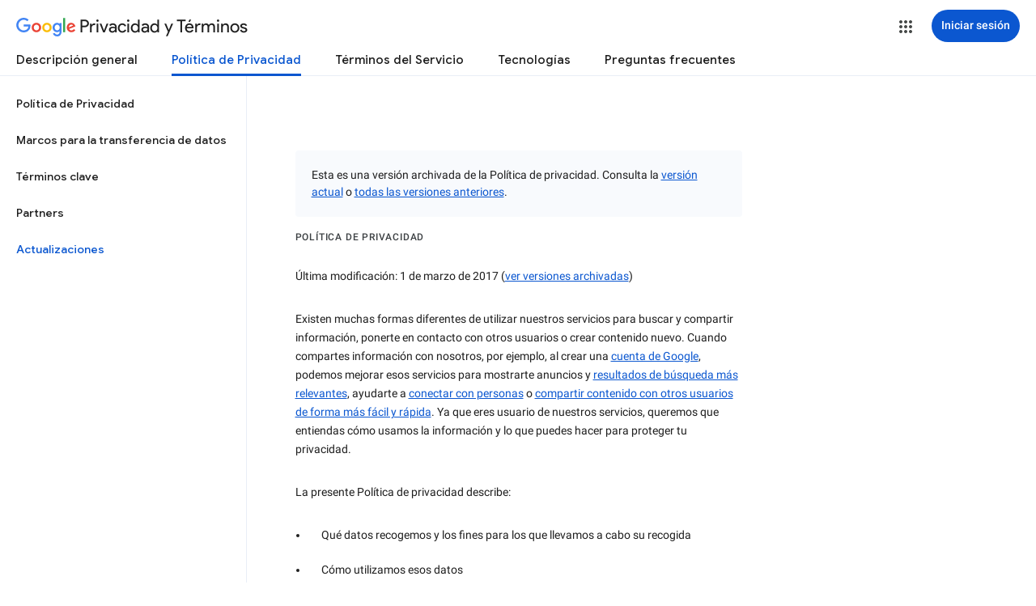

--- FILE ---
content_type: text/javascript; charset=UTF-8
request_url: https://www.gstatic.com/_/mss/boq-identity/_/js/k=boq-identity.IdentityPoliciesUi.es.cFmB02VV5p8.2018.O/ck=boq-identity.IdentityPoliciesUi.OumyY8U0FGQ.L.B1.O/am=AADAt_y__zfYQgAM/d=1/exm=A7fCU,BBI74,BVgquf,EFQ78c,IZT63,JNoxi,Jis5wf,KUM7Z,LEikZe,MdUzUe,MpJwZc,NwH0H,O1Gjze,O6y8ed,OTA3Ae,PrPYRd,QIhFr,RMhBfe,RyvaUb,SdcwHb,SpsfSb,UUJqVe,Uas9Hd,Ulmmrd,V3dDOb,XVMNvd,Z5uLle,ZDZcre,ZwDk9d,_b,_tp,aW3pY,byfTOb,duFQFc,e5qFLc,gychg,hc6Ubd,lsjVmc,lwddkf,n73qwf,pjICDe,pw70Gc,qTnoBf,r2V6Pd,w9hDv,ws9Tlc,xQtZb,xUdipf,yJVP7e,zbML3c,zr1jrb/excm=_b,_tp,privacyarchiveversionview/ed=1/wt=2/ujg=1/rs=AOaEmlGVu27BoXCDgzp7N4ZS5N0w_HQAsw/ee=EVNhjf:pw70Gc;EmZ2Bf:zr1jrb;JsbNhc:Xd8iUd;K5nYTd:ZDZcre;LBgRLc:SdcwHb;Me32dd:MEeYgc;NJ1rfe:qTnoBf;NPKaK:SdcwHb;NSEoX:lazG7b;Pjplud:EEDORb;QGR0gd:Mlhmy;SNUn3:ZwDk9d;ScI3Yc:e7Hzgb;Uvc8o:VDovNc;YIZmRd:A1yn5d;a56pNe:JEfCwb;cEt90b:ws9Tlc;dIoSBb:SpsfSb;dowIGb:ebZ3mb;eBAeSb:zbML3c;iFQyKf:QIhFr;lOO0Vd:OTA3Ae;oGtAuc:sOXFj;pXdRYb:MdUzUe;qQEoOc:KUM7Z;qafBPd:yDVVkb;qddgKe:xQtZb;wR5FRb:O1Gjze;xqZiqf:BBI74;yEQyxe:hTAg0b;yxTchf:KUM7Z;zxnPse:duFQFc/dti=1/m=PEQ3uf,O626Fe,LBaJxb,tVN6Hd,FqLSBc,krBSJd,GPHYJd,RiINWe,bZ0mod,uoEu0c
body_size: 31747
content:
"use strict";this.default_IdentityPoliciesUi=this.default_IdentityPoliciesUi||{};(function(_){var window=this;
try{
_.Sja=_.p("PEQ3uf",[_.$t]);
_.m("PEQ3uf");
var QOa=class extends _.ZK{static yb(){return{service:{view:_.dN}}}constructor(a){super();this.En=a.service.view}j(){var a;let b;if(a=(b=this.En.lf())==null?void 0:b.Da().el().querySelector("#main-content"))a.tabIndex=0,a.focus(),a.tabIndex=-1}};QOa.prototype.$wa$rSzFEd=function(){return this.j};_.fL(_.Sja,QOa);
_.n();
_.m("NJ1rfe");
_.YI=new _.ur(_.uv);
_.n();
_.Nla=_.p("LBaJxb",[]);_.bh(_.Nla);
_.kT=class{constructor(a,b,c){this.scope=a;this.id=a==null?void 0:a.setTimeout(b,c)}clear(){if(this.id!==void 0){let a;(a=this.scope)==null||a.clearTimeout(this.id)}}};
_.m("LBaJxb");
var nHa=function(a){const b=a.rect;let c;return Math.floor(Math.max(b.height,b.width)*.2/((c=a.currentCSSZoom)!=null?c:1))},oHa={pseudoElement:"::after",duration:450,fill:"forwards",easing:"cubic-bezier(0.2, 0, 0, 1)"};var pHa=function(a){let b,c;const e=(c=(b=a.animation)==null?void 0:b.currentTime)!=null?c:Infinity;a.timeout=new _.kT(a.j.window(),()=>{a.j.Gf(!1)},225-Number(e))},qHa=class{constructor(a){this.j=a;this.Ba=this.Aa=!1}jc(a){var b,c;if(!(this.Aa||((c=(b=this.j).disabled)==null?0:c.call(b)))&&(a instanceof KeyboardEvent?a.key==="Enter"||a.key===" ":1)){this.Aa=!0;var e;(e=this.animation)==null||e.cancel();var d;(d=this.timeout)==null||d.clear();this.timeout=void 0;this.j.Gf(!0);b=this.j.element();var f;
a={rect:b.getBoundingClientRect(),currentCSSZoom:b.currentCSSZoom,event:a};d=a.event;c=a.rect;var h;e=(h=a.currentCSSZoom)!=null?h:1;h=nHa(a);d=d instanceof MouseEvent?{x:(d.clientX-c.left)/e,y:(d.clientY-c.top)/e}:{x:c.width/e/2,y:c.height/e/2};d={x:d.x-h/2,y:d.y-h/2};const {start:k,end:l}={start:d,end:{x:(c.width/e-h)/2,y:(c.height/e-h)/2}};c=a.rect.width;e=a.rect.height;h=nHa(a);a={scale:`${(Math.sqrt(c**2+e**2)+10+Math.max(.35*Math.max(e,c),75))/h/((f=a.currentCSSZoom)!=null?f:1)}`,size:`${h}px`};
const {size:q,scale:v}=a;f={top:[0,0],left:[0,0],height:[q,q],width:[q,q],transform:[`translate(${k.x}px, ${k.y}px) scale(1)`,`translate(${l.x}px, ${l.y}px) scale(${v})`]};try{this.animation=b.animate(f,oHa)}catch(y){this.Aa=!1,this.j.Gf(!1)}}}Lb(){let a,b;(b=(a=this.j).disabled)!=null&&b.call(a)||(this.Aa=!1,pHa(this))}vj(){let a,b;((b=(a=this.j).disabled)==null?0:b.call(a))||this.j.qw(!0)}yj(){let a,b;(b=(a=this.j).disabled)!=null&&b.call(a)||(this.Aa&&pHa(this),this.j.qw(!1))}dispose(){let a;(a=
this.animation)==null||a.cancel();let b;(b=this.timeout)==null||b.clear();this.timeout=void 0;this.j.Gf(!1);this.j.qw(!1);this.Ba=!0}isDisposed(){return this.Ba}};_.IX=class extends _.YK{constructor(){super();this.window=this.getWindow();this.animation=new qHa({qw:a=>{_.fF(this.Da(),"J58z0d",a)},Gf:a=>{_.fF(this.Da(),"Biaggc",a)},element:()=>this.Da().el(),window:()=>this.window});_.Sm(this,this.animation)}jc(a){this.animation.jc(a)}Lb(){this.animation.Lb()}vj(){this.animation.vj()}yj(){this.animation.yj()}Aa(a){let b;this.jc((b=a.data)==null?void 0:b.event)}Ea(){this.Lb()}j(){this.vj()}Ba(){this.yj()}};_.IX.prototype.$wa$ynrQde=function(){return this.Ba};
_.IX.prototype.$wa$f6959e=function(){return this.j};_.IX.prototype.$wa$aV6zj=function(){return this.Ea};_.IX.prototype.$wa$u4uo5d=function(){return this.Aa};_.IX.prototype.$wa$smST1=function(){return this.yj};_.IX.prototype.$wa$u6EQ2e=function(){return this.vj};_.IX.prototype.$wa$R0otXe=function(){return this.Lb};_.gL(_.IX,_.Nla);
_.n();
_.m("pxafOd");
var JX,KX,LX,tHa,uHa,sHa,vHa;JX=function(a){return a.pointerType==="touch"};_.rHa=function(a,b="PROGRAMMATIC"){a.jc();a.Lb({wj:!1,Gk:b})};KX=function(a,b){a.Ba?a.Lb({wj:!0,Gk:b}):sHa(a)};LX=function(a,b){let c,e;return!((e=(c=a.j).disabled)==null?0:e.call(c))&&b.isPrimary};tHa=function(a,b){if(LX(a,b)&&a.Db===0)if(JX(b))a.Aa=b,a.Db=1,a.Ea=new _.kT(a.j.window(),()=>{a.Db=2;a.jc({Iv:a.Aa})},150);else{var c,e;b.button!==0||((e=(c=a.j).Tg)==null?0:e.call(c))&&_.Mm(b)||(a.Db=2,a.Aa=b,a.jc({Iv:a.Aa}))}};
uHa=function(a,b){if(JX(b)&&LX(a,b)){if(a.Db===1){let c;(c=a.Ea)==null||c.clear();a.Ea=void 0;a.jc({Iv:a.Aa})}a.Ba&&(a.Db=2,a.Ga=new _.kT(a.j.window(),()=>{KX(a,"TOUCH")},500))}};sHa=function(a){a.Ba=!1;a.Db=0;let b;(b=a.Ea)==null||b.clear();a.Ea=void 0;let c;(c=a.Ga)==null||c.clear();a.Ga=void 0;a.Aa=void 0};
vHa=class{constructor(a){this.j=a;this.Db=0;this.Ba=!1}cancel(){KX(this,"UNSET")}jc(a={}){this.Ba=!0;let b,c;(c=(b=this.j).oG)==null||c.call(b,a)}Lb({wj:a,Gk:b}){const c=this.Aa;sHa(this);let e,d;(d=(e=this.j).pG)==null||d.call(e,{wj:a,Gk:b});if(!a){let f,h,k,l;this.j.uG({Gk:b,altKey:(f=c==null?void 0:c.altKey)!=null?f:!1,ctrlKey:(h=c==null?void 0:c.ctrlKey)!=null?h:!1,shiftKey:(k=c==null?void 0:c.shiftKey)!=null?k:!1,metaKey:(l=c==null?void 0:c.metaKey)!=null?l:!1})}}};_.MX=class extends _.YK{constructor(){super();this.Eb=!1;this.window=this.getWindow();this.Na=new vHa({window:()=>this.window,disabled:()=>this.Cb(),Tg:()=>this.Tg(),uG:a=>{let b;this.trigger("JIbuQc",Object.assign({},a,(b=this.Zh)!=null?b:{}))},oG:a=>{this.jc(a)},pG:a=>{this.Lb(a,void 0)}})}Cb(){return!!this.Da().el().disabled}qc(a){this.Da().el().disabled=a}uf(){return this.Eb}Tg(){return!1}Uh(a){tHa(this.Na,a.event);return!1}Wh(a){uHa(this.Na,a.event);return!1}Ea(a){var b=this.Na;a=a.event;var c;
let e,d,f;((e=(c=b.j).disabled)==null?0:e.call(c))||((f=(d=b.j).Tg)==null?0:f.call(d))&&_.Mm(a)||(b.Db===2?(c="UNSET",b.Aa&&(c=JX(b.Aa)?"TOUCH":"MOUSE"),b.Lb({wj:!1,Gk:c})):b.Db!==0||b.Ba||(b.Aa=a,_.rHa(b,"KEYPRESS")));return!1}Va(){let a;(a=this.Ha())==null||a.vj();return!1}Xa(a){var b=this.Na;a=a.event;LX(b,a)&&!JX(a)&&b.Ba&&KX(b,"MOUSE");let c;(c=this.Ha())==null||c.yj();return!1}Th(a){var b=this.Na;a=a.event;LX(b,a)&&KX(b,JX(a)?"TOUCH":"MOUSE");return!1}Ab(){var a=this.Na;let b,c;((c=(b=a.j).disabled)==
null?0:c.call(b))||KX(a,"TOUCH");return!1}Rg(){this.Na.cancel();super.Rg()}jc({Iv:a}={}){this.Eb=!0;let b;(b=this.Ha())==null||b.jc(a)}Lb(a,b){this.Eb=!1;this.Zh=b;let c;(c=this.Ha())==null||c.Lb()}Ha(){return null}};_.MX.prototype.$wa$WY2ttb=function(){return this.Ha};_.MX.prototype.$wa$k4Iseb=function(){return this.Rg};_.MX.prototype.$wa$xexox=function(){return this.Ab};_.MX.prototype.$wa$xyn4sd=function(){return this.Th};_.MX.prototype.$wa$vpvbp=function(){return this.Xa};
_.MX.prototype.$wa$EX0mI=function(){return this.Va};_.MX.prototype.$wa$h5M12e=function(){return this.Ea};_.MX.prototype.$wa$mF5Elf=function(){return this.Wh};_.MX.prototype.$wa$FEiYhc=function(){return this.Uh};_.MX.prototype.$wa$QU9ABe=function(){return this.Tg};_.MX.prototype.$wa$y7OZL=function(){return this.uf};_.MX.prototype.$wa$qezFbc=function(){return this.Cb};
_.n();
_.DK=_.p("cnr82b",[]);_.bh(_.DK);
var cva;_.OP=function(a,b,c){const e=new Set(b?b.split(" "):[]),d=new Set(c?c.split(" "):[]);b=[...d].filter(f=>!e.has(f));c=[...e].filter(f=>!d.has(f));for(const f of b)f&&a.mb(f);for(const f of c)f&&a.hb(f)};
_.PP=function(a,b,{Qg:c}={}){var e=new Map;const d=/([^ =]+)=(?:'([^']+)'|"([^"]+)")/g,f=b.matchAll(d);for(const k of f){let l;e.set(k[1],_.r((l=k[2])!=null?l:k[3]))}b=b.replace(d,"").split(" ");for(var h of b)h&&e.set(h,"");for(const k of Array.from(a.el().attributes))h=k.name,cva.has(h)||c&&c.has(h)||e.has(h)||_.Yx(a,h);for(const [k,l]of e)c=k,e=l,_.Wx(a,c)!==e&&_.Xx(a,c,e)};cva=new Set("jsname jscontroller jsaction class style id data-idom-class data-disable-idom".split(" "));
_.QP=function(a,b){_.mi(a);const c=new _.ti;if(a[_.Th]){let d=null;return()=>d?d:d=_.li(c,()=>_.qi(a,b))}let e=null;return()=>e?e:e=_.li(c,()=>_.oi(a,b))};_.RP=function(a){_.Pj(a.getData("enableSkip"),!1)&&_.bl(a.el(),()=>!0)};
_.wHa=new Map([["ne2Ple-suEOdc",{[0]:"ne2Ple-suEOdc-OWXEXe-nzrxxc",[1]:"ne2Ple-suEOdc-OWXEXe-TSZdd",[2]:"ne2Ple-suEOdc-OWXEXe-eo9XGd",[3]:"ne2Ple-suEOdc-OWXEXe-eo9XGd-RCfa3e",[4]:"ne2Ple-suEOdc-OWXEXe-ZYIfFd",[5]:"ne2Ple-suEOdc-OWXEXe-ZYIfFd-RCfa3e",[6]:"ne2Ple-suEOdc-OWXEXe-LlMNQd",[7]:"ne2Ple-z59Tgd-OiiCO",[8]:"ne2Ple-Djsh7e-XxIAqe-ma6Yeb",[9]:"ne2Ple-Djsh7e-XxIAqe-cGMI2b"}],["HPTfYd-suEOdc",{[0]:"HPTfYd-suEOdc-OWXEXe-nzrxxc",[1]:"HPTfYd-suEOdc-OWXEXe-TSZdd",[2]:"HPTfYd-suEOdc-OWXEXe-eo9XGd",[3]:"HPTfYd-suEOdc-OWXEXe-eo9XGd-RCfa3e",
[4]:"HPTfYd-suEOdc-OWXEXe-ZYIfFd",[5]:"HPTfYd-suEOdc-OWXEXe-ZYIfFd-RCfa3e",[6]:"HPTfYd-suEOdc-OWXEXe-LlMNQd",[7]:"HPTfYd-z59Tgd-OiiCO",[8]:"HPTfYd-Djsh7e-XxIAqe-ma6Yeb",[9]:"HPTfYd-Djsh7e-XxIAqe-cGMI2b"}]]);
_.m("GI8h7");
var xHa,yHa,PX;xHa=CSS.supports("selector(:focus-visible)");_.NX=function(a,b,c){a.Qa!==null?(_.OP(a.Da(),a.Qa,c),a.Qa=null):_.OP(a.Da(),b,c)};yHa=function(a){var b=a.Ia();a=b==null?void 0:_.Pj(b.getData("tooltipIsRich"),!1);b=b==null?void 0:_.Pj(b.getData("tooltipIsPersistent"),!1);return{Kg:a,yg:b}};_.OX=function(a,b){const {Kg:c}=yHa(a);if(c)throw Error("zd");(a=a.Ma())&&a.Vc(b||"")};
PX=function(a){return _.pi(function*(){if(!a.Rd){a.tb=!0;try{const {service:b}=yield _.Di(a,{service:{Zg:_.DK}});a.Rd=b.Zg}catch(b){if(b instanceof _.wi)return;throw b;}}return a.Rd})};
_.QX=class extends _.MX{constructor(){super();this.od=_.QP(_.eL(_.IX,"m9ZlFb"),{optional:!0});this.tb=!1;this.Qa=_.hv(this.getData("idomClass"));this.Rh=_.Pj(this.getData("useNativeFocusLogic"),!1);_.RP(this.Da())}Ha(){return this.od()}Ea(a){if(!this.Cb()&&this.Pc()){const {Kg:b,yg:c}=yHa(this);b&&c?this.ob():this.Ba(3)}return super.Ea(a)}Oa(){this.Pc()&&(this.Rh&&xHa?this.Da().el().matches(":focus-visible"):_.oQ)&&this.Aa(2);this.trigger("AHmuwe")}Xc(a){this.Pc()&&this.Ba(7,a.event);this.trigger("O22p3e")}Va(a){this.Pc()&&
this.Aa(a.event.pointerType==="touch"?5:1);return super.Va(a)}Xa(a){const b=super.Xa(a);this.Pc()&&this.Ba(a.event.pointerType==="touch"?5:1);return b}Pc(){const a=this.Ma();return a?a.yc().length>0:!1}Sa(){let a=_.hv(this.Da().getData("tooltipId"));if(!_.Pj(this.Da().getData("tooltipEnabled"),!1)&&!a)return null;!a&&_.Wx(this.Da(),"aria-describedby")&&(a=_.Wx(this.Da(),"aria-describedby"));a||(_.Tx(_.VK(this.Da(),"[data-tooltip-id]"))?_.Tx(_.VK(this.Da(),"[aria-describedby]"))||(a=_.Wx(_.VK(this.Da(),
"[aria-describedby]"),"aria-describedby")):a=_.Qk(_.VK(this.Da(),"[data-tooltip-id]").getData("tooltipId"),""));return a||null}Ma(){var a=this.Sa();return a?(a=this.hc().getElementById(a))?new _.Ux(a):null:null}Ia(){const a=this.Da();if(!a.el().isConnected||!_.Pj(this.Da().getData("tooltipEnabled"),!1)&&!a.getData("tooltipId").j())return null;if(a.getData("tooltipId").j()||_.Wx(a,"aria-describedby"))return a;let b=_.VK(a,"[data-tooltip-id]");if(!_.Tx(b))return b.Kc();b=_.VK(a,"[aria-describedby]");
return _.Tx(b)?null:b.Kc()}Aa(a){const b=this;return _.pi(function*(){var c=b.Ia();if(c&&c.el().isConnected){var e=yield PX(b);e&&c.el().isConnected&&(c=e.Aa(c.el(),a))&&_.Sm(b,c)}})}Ba(a,b){const c=this;_.pi(function*(){const e=c.Ia();if(e&&c.tb){let d;const f=yield(d=c.Rd)!=null?d:PX(c);f&&f.Ba(e.el(),a,b)}})}ob(){const a=this;return _.pi(function*(){const b=a.Ia();if(b){const c=yield PX(a);c&&b.el().isConnected&&c.Ma(b.el())}})}Ga(){const a=this;return _.pi(function*(){a.Pc()&&a.Rd&&a.Rd.Ga()})}Ab(a){super.Ab(a);
return!0}Ka(){let a;(a=this.Ha())==null||a.Lb()}};_.QX.prototype.$wa$Mkz1i=function(){return this.Ka};_.QX.prototype.$wa$xexox=function(){return this.Ab};_.QX.prototype.$wa$fLiPzd=function(){return this.Ga};_.QX.prototype.$wa$yiFRid=function(){return this.ob};_.QX.prototype.$wa$IrH4te=function(){return this.Ia};_.QX.prototype.$wa$XwOqFd=function(){return this.Ma};_.QX.prototype.$wa$yqfwr=function(){return this.Sa};_.QX.prototype.$wa$cHeRTd=function(){return this.Pc};_.QX.prototype.$wa$vpvbp=function(){return this.Xa};
_.QX.prototype.$wa$EX0mI=function(){return this.Va};_.QX.prototype.$wa$zjh6rb=function(){return this.Xc};_.QX.prototype.$wa$h06R8=function(){return this.Oa};_.QX.prototype.$wa$h5M12e=function(){return this.Ea};_.QX.prototype.$wa$WY2ttb=function(){return this.Ha};
_.n();
_.lK=function(a,b){for(let c=0;c<a.size();c++){const e=a.Mc(c);b.call(void 0,e,c)}};_.mK=function(a,b){return _.$g(a,a,b)};
_.rK=_.mK("pxafOd",[]);_.bh(_.rK);
_.BK=_.mK("GI8h7",[_.rK]);_.bh(_.BK);
_.vla=_.p("O626Fe",[_.BK]);_.bh(_.vla);
_.SP=function(a){return!_.Pj(a.getData("disableIdom"),!1)&&!_.Pj(a.getData("enableSkip"),!1)};_.TP=function(a){return _.Pj(a.getData("syncIdomState"),!1)};
_.N=function(a){return typeof a==="function"&&a.Ij&&a.La===_.nA||_.wA(a,_.nA)?a:_.C(a)};
_.EJ.prototype.Wm=_.da(27,function(a){const b=this.Bm();!b||b.__hasBeenRendered||b.hasChildNodes()?(this.skip(),this.close()):(b.__hasBeenRendered=!0,a(this))});_.DJ.prototype.Wm=_.da(26,function(){});var RX;_.SX=function(a,b,c,e){const d=e===0?[_.kV("QBlI0e",RX.Bj.jc),_.kV("BTifte",RX.Bj.Lb),_.kV("nqgE9d",RX.Bj.vj),_.kV("fHTtBd",RX.Bj.yj)].join(";"):null;a.open("span","RWVI5c");a.Wm(f=>{f.Fa("class",_.WA(["UTNHae",c]));f.Fa("jscontroller",RX.id);(b||null)!=null&&f.Fa("jsname",""+(b||null));d!=null&&f.Fa("jsaction",d);f.oa();f.Wa()})};RX={id:"LBaJxb",Bj:{jc:"u4uo5d",Lb:"aV6zj",vj:"f6959e",yj:"ynrQde"}};
_.TX=function(a,b,c,e,d,f){a:{for(const [y,G]of zHa){var h=G;if(_.Vx(a,y))break a}throw Error("qe`"+Array.from(zHa.keys()).join(", "));}var k=h;h=k[1];k=k[0];const l=_.Tx(b.children())?_.Tx(c.children())?new _.Sx([]):c.children():b.children();let q;const v=!!(e==null?0:(q=e.data.icon)==null?0:q.toString());v?(l.size()?d.Re(l.el(),e.data.icon):(d=d.Fd(e.data.icon),e.data.Si?c.append(d):b.append(d)),b=e.data.Si?h:k,a.hb(b===h?k:h),a.mb(b),v&&!l.size()&&f()):(l.remove(),a.hb(h),a.hb(k),l.size()&&f())};var zHa;
zHa=new Map([["YPA3Vb-LgbsSe",{[0]:"YPA3Vb-LgbsSe-OWXEXe-Bz112c-M1Soyc",[1]:"YPA3Vb-LgbsSe-OWXEXe-Bz112c-UbuQg"}],["UywwFc-LgbsSe",{[0]:"UywwFc-LgbsSe-OWXEXe-Bz112c-M1Soyc",[1]:"UywwFc-LgbsSe-OWXEXe-Bz112c-UbuQg"}],["FOBRw-LgbsSe",{[0]:"FOBRw-LgbsSe-OWXEXe-Bz112c-M1Soyc",[1]:"FOBRw-LgbsSe-OWXEXe-Bz112c-UbuQg"}],["AeBiU-LgbsSe",{[0]:"AeBiU-LgbsSe-OWXEXe-Bz112c-M1Soyc",[1]:"AeBiU-LgbsSe-OWXEXe-Bz112c-UbuQg"}],["mUIrbf-LgbsSe",{[0]:"mUIrbf-LgbsSe-OWXEXe-Bz112c-M1Soyc",[1]:"mUIrbf-LgbsSe-OWXEXe-Bz112c-UbuQg"}],["cNQRgd-LgbsSe",
{[0]:"cNQRgd-LgbsSe-OWXEXe-Bz112c-M1Soyc",[1]:"cNQRgd-LgbsSe-OWXEXe-Bz112c-UbuQg"}],["YUhpIc-LgbsSe",{[0]:"YUhpIc-LgbsSe-OWXEXe-Bz112c-M1Soyc",[1]:"YUhpIc-LgbsSe-OWXEXe-Bz112c-UbuQg"}],["iduKjf-LgbsSe",{[0]:"iduKjf-LgbsSe-OWXEXe-Bz112c-M1Soyc",[1]:"iduKjf-LgbsSe-OWXEXe-Bz112c-UbuQg"}],["oOPNbc-LgbsSe",{[0]:"oOPNbc-LgbsSe-OWXEXe-Bz112c-M1Soyc",[1]:"oOPNbc-LgbsSe-OWXEXe-Bz112c-UbuQg"}],["YuMlnb-LgbsSe",{[0]:"YuMlnb-LgbsSe-OWXEXe-Bz112c-M1Soyc",[1]:"YuMlnb-LgbsSe-OWXEXe-Bz112c-UbuQg"}],["vNWS4-LgbsSe",
{[0]:"vNWS4-LgbsSe-OWXEXe-Bz112c-M1Soyc",[1]:"vNWS4-LgbsSe-OWXEXe-Bz112c-UbuQg"}],["G2Lw2-LgbsSe",{[0]:"G2Lw2-LgbsSe-OWXEXe-Bz112c-M1Soyc",[1]:"G2Lw2-LgbsSe-OWXEXe-Bz112c-UbuQg"}],["kg8TG-LgbsSe",{[0]:"kg8TG-LgbsSe-OWXEXe-Bz112c-M1Soyc",[1]:"kg8TG-LgbsSe-OWXEXe-Bz112c-UbuQg"}],["Gxz3Gc-LgbsSe",{[0]:"Gxz3Gc-LgbsSe-OWXEXe-Bz112c-M1Soyc",[1]:"Gxz3Gc-LgbsSe-OWXEXe-Bz112c-UbuQg"}],["wkLVUc-LgbsSe",{[0]:"wkLVUc-LgbsSe-OWXEXe-Bz112c-M1Soyc",[1]:"wkLVUc-LgbsSe-OWXEXe-Bz112c-UbuQg"}]]);
_.AHa=new Map([["vNWS4-LgbsSe",{[0]:"vNWS4-LgbsSe-OWXEXe-PBWx0c"}],["G2Lw2-LgbsSe",{[0]:"G2Lw2-LgbsSe-OWXEXe-PBWx0c"}],["kg8TG-LgbsSe",{[0]:"kg8TG-LgbsSe-OWXEXe-PBWx0c"}],["Gxz3Gc-LgbsSe",{[0]:"Gxz3Gc-LgbsSe-OWXEXe-PBWx0c"}],["wkLVUc-LgbsSe",{[0]:"wkLVUc-LgbsSe-OWXEXe-PBWx0c"}]]);
_.m("O626Fe");
var BHa=new Set(["aria-label","disabled"]),CHa=class extends _.QX{constructor(){super();this.Ic=_.oi(_.YI);_.SP(this.Da())&&(this.Da().el().__soy_skip_handler=this.qd.bind(this))}Gc(){return this.Ec("V67aGc").yc()}vf(a){this.Ec("V67aGc").Vc(a)}Rf(a){_.yz([(0,_.xz)`aria-`],this.Da().el(),"aria-label",a)}qd(a,b){typeof b.Gc()==="string"&&b.Gc()!==this.Ua("V67aGc").yc()&&(this.vf(b.Gc().toString()),this.Ka());_.TX(this.Da(),_.hL(this,"Xr1QTb"),_.hL(this,"UkTUqb"),b,this.Ic,()=>{this.Ka()});!!b.Cb()!==
this.Cb()&&this.qc(!!b.Cb());const c=b.Nc();c!==_.Wx(this.Da(),"aria-label")&&(c?_.yz([(0,_.xz)`aria-`],this.Da().el(),"aria-label",c):_.Yx(this.Da(),"aria-label"));_.NX(this,a.data.Za,b.data.Za);a=(a=b.we())?a.toString():"";_.PP(this.Da(),a,{Qg:BHa});return!0}};CHa.prototype.$wa$SQpL2c=function(){return this.Gc};_.gL(CHa,_.vla);
_.n();
_.Qja=_.p("FqLSBc",[]);
_.m("FqLSBc");
var POa=class extends _.ZK{static yb(){return{}}constructor(){super();this.j=null}Aa(a){a:{a=a.data;var b=this.Da().el().getElementsByClassName("bCzwPe");for(c of b)if(b=c,b.href&&_.yc(b.href,"#"+a))break a;var c=null}c&&c!==this.j&&(this.j&&(_.Fx(this.j,"YySNWc"),this.j.removeAttribute("aria-current")),this.j=c)&&(_.Ex(this.j,"YySNWc"),this.j.setAttribute("aria-current","location"))}};POa.prototype.$wa$C1eaHb=function(){return this.Aa};_.fL(_.Qja,POa);

_.n();
_.Ala=_.p("XL71df",[_.rK]);_.bh(_.Ala);
_.m("XL71df");
var XKa,YKa,ZKa,$Ka,bLa,aLa,cLa;XKa=new Set(["data-indeterminate"]);YKa=new Set("aria-checked aria-describedby aria-label aria-labelledby checked data-indeterminate disabled indeterminate name type value".split(" "));ZKa=["checked","indeterminate"];$Ka=function(a){a.j()?a.input.el().setAttribute("aria-checked","mixed"):_.Yx(a.input,"aria-checked")};
bLa=function(a){const b=Object.getPrototypeOf(a.rd);ZKa.forEach(c=>{const e=Object.getOwnPropertyDescriptor(b,c);e&&typeof e.set==="function"&&Object.defineProperty(a.rd,c,{get:e.get,set:d=>{e.set.call(a.rd,d);aLa(a)},configurable:e.configurable,enumerable:e.enumerable})})};
aLa=function(a){var b=a.Oa;const c=a.j()?1:a.Ld()?0:3;if(b!==c){$Ka(a);_.fF(a.Da(),"KGC9Kd-MPu53c-OWXEXe-gk6SMd",c!==3);a.Ba.length>0&&(a.window.clearTimeout(a.Ka),a.Da().hb(a.Ba));a:switch(b){case 2:b=c===3?"":c===0?"KGC9Kd-MPu53c-OWXEXe-vwu2ne-A9y3zc-barxie":"KGC9Kd-MPu53c-OWXEXe-vwu2ne-A9y3zc-iAfbIe";break a;case 3:b=c===0?"KGC9Kd-MPu53c-OWXEXe-vwu2ne-iAfbIe-barxie":"KGC9Kd-MPu53c-OWXEXe-vwu2ne-iAfbIe-A9y3zc";break a;case 0:b=c===3?"KGC9Kd-MPu53c-OWXEXe-vwu2ne-barxie-iAfbIe":"KGC9Kd-MPu53c-OWXEXe-vwu2ne-barxie-A9y3zc";
break a;default:b=c===0?"KGC9Kd-MPu53c-OWXEXe-vwu2ne-A9y3zc-barxie":"KGC9Kd-MPu53c-OWXEXe-vwu2ne-A9y3zc-iAfbIe"}a.Ba=b;a.Oa=c;a.Ba.length>0&&(a.Da().mb(a.Ba),a.Ma=!0)}};cLa=function(a){const b=Object.getPrototypeOf(a.rd);ZKa.forEach(c=>{const e=Object.getOwnPropertyDescriptor(b,c);e&&typeof e.set==="function"&&Object.defineProperty(a.rd,c,e)})};
_.NY=class extends _.MX{constructor(){super();this.Oa=2;this.Ba="";this.Ka=0;this.Gd=this.Ma=!1;this.tb=_.QP(_.eL(_.IX,"m9ZlFb"));this.input=this.Ua("YPqjbf");this.rd=this.input.el();this.rd.indeterminate=this.rd.getAttribute("data-indeterminate")==="true";this.rd.removeAttribute("data-indeterminate");this.Oa=this.j()?1:this.Ld()?0:3;$Ka(this);bLa(this);_.yn(this,()=>{this.Qa()});this.Gd=_.TP(this.Da());_.bl(this.Da().el(),this.qd.bind(this))}Ha(){return this.tb()}Ya(){aLa(this);this.Da().el().dispatchEvent(new Event("change",
{bubbles:!0,cancelable:!1}))}Lb(a){super.Lb(a,{checked:this.Ld(),value:this.rb()})}Cd(){return this.input}Ia(){return this.Cd().el()}Ld(){return this.rd.checked}Aa(a){this.rd.checked=a}j(){return this.rd.indeterminate}Sa(a){const b=a.data.Gr;a.data.name==="data-indeterminate"&&this.Ga(b==="true");return!0}Ga(a){this.rd.indeterminate=a}Cb(){return this.rd.disabled}qc(a){this.rd.disabled=a;_.fF(this.Da(),"KGC9Kd-MPu53c-OWXEXe-OWB6Me",a)}rb(){return this.rd.value}Kd(a){this.rd.value=a}ob(){this.Ma&&
(this.window.clearTimeout(this.Ka),this.Ka=this.window.setTimeout(()=>{this.Da().hb(this.Ba);this.Ma=!1},250))}Qa(){cLa(this);this.window.clearTimeout(this.Ka)}qd(a,b){if(this.Gd){var c=!!b.Va();c!==this.Ld()&&this.Aa(c);c=!!b.Wc();c!==this.j()&&this.Ga(c)}c=!!b.Xa();c!==this.Cb()&&this.qc(c);var e;c=(e=b.rb())!=null?e:"";c!==this.rb()&&this.Kd(c);e=b.getName()||"";e!==this.Ia().name&&(this.Ia().name=e);e=b.Sa()||"";e!==this.Ia().id&&(this.Ia().id=e);e=b.Nc()||"";e!==_.Wx(this.input,"aria-label")&&
_.yz([(0,_.xz)`aria-`],this.input.el(),"aria-label",e);e=b.Na()||"";e!==_.Wx(this.input,"aria-labelledby")&&_.yz([(0,_.xz)`aria-`],this.input.el(),"aria-labelledby",e);e=b.Ia()||"";e!==_.Wx(this.input,"aria-describedby")&&_.yz([(0,_.xz)`aria-`],this.input.el(),"aria-describedby",e);_.OP(this.Da(),a.Ea(),b.Ea());let d,f;a=(f=(d=b.we())==null?void 0:d.toString())!=null?f:"";_.PP(this.Da(),a,{Qg:XKa});let h,k;b=(k=(h=b.Qa())==null?void 0:h.toString())!=null?k:"";_.PP(this.Cd(),b,{Qg:YKa});return!0}};
_.NY.prototype.$wa$yw9pZc=function(){return this.Qa};_.NY.prototype.$wa$L9dL9d=function(){return this.ob};_.NY.prototype.$wa$HvnK2b=function(){return this.rb};_.NY.prototype.$wa$qezFbc=function(){return this.Cb};_.NY.prototype.$wa$dyRcpb=function(){return this.Sa};_.NY.prototype.$wa$nODVRb=function(){return this.j};_.NY.prototype.$wa$nsRSzc=function(){return this.Ld};_.NY.prototype.$wa$AoK69e=function(){return this.Ia};_.NY.prototype.$wa$KBg9Jb=function(){return this.Cd};
_.NY.prototype.$wa$WPi0i=function(){return this.Ya};_.NY.prototype.$wa$WY2ttb=function(){return this.Ha};_.gL(_.NY,_.Ala);
_.n();
_.Mla=_.p("agVpN",[_.rK]);_.bh(_.Mla);
_.m("agVpN");
var dLa;dLa=new Set("aria-label aria-labelledby checked disabled name type value".split(" "));
_.OY=class extends _.MX{constructor(){super();this.Gd=!1;this.Ga=_.QP(_.eL(_.IX,"m9ZlFb"));this.input=this.Ua("YPqjbf");_.SP(this.Da())&&(this.Gd=_.TP(this.Da()),this.Da().el().__soy_skip_handler=this.qd.bind(this))}Ha(){return this.Ga()}Ba(){const a=new Event("change",{bubbles:!0,cancelable:!1});this.Da().el().dispatchEvent(a)}Lb(a){super.Lb(a,{checked:this.Ld(),value:this.rb()})}Cd(){return this.input}j(){return this.Cd().el()}Ld(){return this.j().checked}Aa(a){this.j().checked=a}Cb(){return this.j().disabled}qc(a){this.j().disabled=
a;_.fF(this.Da(),"GhEnC-GCYh9b-OWXEXe-OWB6Me",a)}rb(){return this.j().value}Kd(a){this.j().value=a}qd(a,b){this.Gd&&(a=!!b.Ia(),a!==this.Ld()&&this.Aa(a));a=!!b.Na();a!==!!this.Cb()&&this.qc(a);a=b.rb()||"";a!==this.rb()&&this.Kd(a);a=b.getName()||"";a!==this.j().name&&(this.j().name=a);a=b.Ea()||"";a!==this.j().id&&(this.j().id=a);a=b.Nc()||null;a!==this.j().ariaLabel&&(this.j().ariaLabel=a);let c,e;b=(e=(c=b.Qa())==null?void 0:c.toString())!=null?e:"";_.PP(this.Cd(),b,{Qg:dLa});return!0}};
_.OY.prototype.$wa$HvnK2b=function(){return this.rb};_.OY.prototype.$wa$qezFbc=function(){return this.Cb};_.OY.prototype.$wa$nsRSzc=function(){return this.Ld};_.OY.prototype.$wa$AoK69e=function(){return this.j};_.OY.prototype.$wa$KBg9Jb=function(){return this.Cd};_.OY.prototype.$wa$WPi0i=function(){return this.Ba};_.OY.prototype.$wa$WY2ttb=function(){return this.Ha};_.gL(_.OY,_.Mla);
_.n();
var qQ,pva,qva,rva,rQ;_.pQ=function(a,b){const c=a.x-b.x;a=a.y-b.y;return c*c+a*a};qQ=function(a){return _.xu().matchMedia("(min-resolution: "+a+"dppx),(min--moz-device-pixel-ratio: "+a+"),(min-resolution: "+a*96+"dpi)").matches?a:0};pva=Math;qva=pva.pow;rQ=_.xu();rva=rQ.devicePixelRatio!==void 0?rQ.devicePixelRatio:rQ.matchMedia?qQ(3)||qQ(2)||qQ(1.5)||qQ(1)||.75:1;_.sQ=qva.call(pva,20/rva,2);
_.Vwa=function(a){let b=new Set;Array.from(arguments).forEach(function(c){_.kc(c).forEach(function(e){b.add(c[e])})});return b};_.GR=function(a,b,c,e){for(a=e?a:new Set(a);b.length>0;)e=b.shift(),e instanceof Set?e instanceof Set&&(b=b.concat([...e.values()])):a.add(e);b=c||[];for(b.length==1&&b[0]instanceof Set&&(b=[...b[0].values()]);b.length>0;)c=b.shift(),c instanceof Set?c instanceof Set&&(b=b.concat([...c.values()])):a.delete(c);return a};_.HR=function(a){return a.getAttribute("role")};
_.IR=class{toString(){}};_.JR={WB:"button",XB:"checkbox",COLOR:"color",WJ:"date",XJ:"datetime",YJ:"datetime-local",hK:"email",sK:"file",IK:"hidden",JK:"image",cq:"menu",kL:"month",nL:"number",qL:"password",iC:"radio",wL:"range",yL:"reset",jC:"search",OL:"select-multiple",QL:"select-one",hM:"submit",oM:"tel",pM:"text",qM:"textarea",tM:"time",URL:"url",YM:"week"};
_.KR={bJ:"alert",cJ:"alertdialog",fJ:"application",gJ:"article",oJ:"banner",WB:"button",KJ:"cell",XB:"checkbox",PJ:"columnheader",QJ:"combobox",RJ:"complementary",UJ:"contentinfo",ZJ:"definition",cK:"dialog",dK:"directory",fK:"document",rK:"feed",tK:"form",zK:"grid",AK:"gridcell",BK:"group",GK:"heading",KK:"img",RK:"link",UK:"list",VK:"listbox",WK:"listitem",ZK:"log",aL:"main",bL:"marquee",dL:"math",cq:"menu",eL:"menubar",fL:"menuitem",gL:"menuitemcheckbox",hL:"menuitemradio",lL:"navigation",NONE:"none",
mL:"note",oL:"option",sL:"presentation",uL:"progressbar",iC:"radio",vL:"radiogroup",xL:"region",DL:"row",EL:"rowgroup",FL:"rowheader",JL:"scrollbar",jC:"search",LL:"searchbox",RL:"separator",ZL:"slider",cM:"spinbutton",fM:"status",jM:"switch",kM:"tab",lM:"table",mM:"tablist",nM:"tabpanel",rM:"textbox",sM:"textinfo",uM:"timer",vM:"toolbar",wM:"tooltip",NM:"tree",QM:"treegrid",RM:"treeitem"};_.Wwa=new Set(["accesskey","hidden","id","tabindex"]);_.Xwa=_.GR(_.Vwa(_.KR,_.JR),_.jc(_.IR));_.LR=new Set("article banner complementary contentinfo document form group main navigation note region search textinfo tabpanel".split(" "));_.MR=new Set(["alertdialog","application","dialog"]);_.Ywa=new Set(["alert","log","marquee","status"]);_.Zwa=_.GR(_.LR,[_.MR,_.Ywa]);_.NR=new Set("alert definition directory list listitem log marquee menubar none note presentation progressbar scrollbar separator status textinfo timer toolbar tooltip".split(" "));_.OR=new Set("button checkbox columnheader gridcell link menuitem menuitemcheckbox menuitemradio option radio rowheader searchbox slider spinbutton switch tab textbox treeitem".split(" "));
_.PR=new Set("button checkbox link scrollbar searchbox slider spinbutton switch textbox".split(" "));_.QR=new Set(["searchbox","spinbutton","textbox"]);_.$wa=new Set(["checkbox","switch","img","slider"]);
_.axa=new Map([["checkbox",{Rj:null,Sj:{Ih:null,Lh:!1,Dh:!1,uh:"aria-checked",Ch:!1,Bh:!0}}],["gridcell",{Rj:{Ih:"aria-selected",Lh:!1,Dh:!1,uh:null,Ch:!1,Bh:!1},Sj:{Ih:"aria-selected",Lh:!1,Dh:!1,uh:null,Ch:!1,Bh:!1}}],["menuitemcheckbox",{Rj:{Ih:null,Lh:!1,Dh:!1,uh:"aria-checked",Ch:!1,Bh:!0},Sj:null}],["menuitemradio",{Rj:null,Sj:{Ih:null,Lh:!1,Dh:!1,uh:"aria-checked",Ch:!0,Bh:!1}}],["option",{Rj:{Ih:null,Lh:!1,Dh:!1,uh:"aria-selected",Ch:!1,Bh:!0},Sj:{Ih:"aria-selected",Lh:!0,Dh:!0,uh:"aria-selected",
Ch:!0,Bh:!1}}],["radio",{Rj:null,Sj:{Ih:"aria-checked",Lh:!0,Dh:!0,uh:"aria-checked",Ch:!0,Bh:!1}}],["switch",{Rj:null,Sj:{Ih:null,Lh:!1,Dh:!1,uh:"checked",Ch:!1,Bh:!0}}],["tab",{Rj:{Ih:"aria-selected",Lh:!1,Dh:!1,uh:"aria-expanded",Ch:!0,Bh:!0},Sj:{Ih:"aria-selected",Lh:!0,Dh:!0,uh:"aria-selected",Ch:!0,Bh:!1}}],["treeitem",{Rj:{Ih:"aria-selected",Lh:!1,Dh:!1,uh:"aria-checked",Ch:!0,Bh:!0},Sj:{Ih:"aria-selected",Lh:!0,Dh:!0,uh:"aria-selected",Ch:!0,Bh:!1}}]]);
_.RR=new Map([["listbox",{Mo:!0,No:!1,Gp:!0,Pp:!1}],["menu",{Mo:!1,No:!1,Gp:!0,Pp:!0}],["menubar",{Mo:!1,No:!1,Gp:!0,Pp:!0}],["radiogroup",{Mo:!1,No:!0,Gp:!1,Pp:!0}],["tablist",{Mo:!1,No:!0,Gp:!0,Pp:!0}],["tree",{Mo:!0,No:!1,Gp:!0,Pp:!1}]]);_.bxa=new Set(["combobox","grid","treegrid"]);_.SR=new Set("menuitem menuitemcheckbox menuitemradio option radio tab treeitem".split(" "));_.TR=new Set(["cell","columnheader","gridcell","rowheader"]);_.cxa=new Set(["progressbar","scrollbar","slider","spinbutton"]);
_.UR=new Set("definition directory heading img list listitem none presentation progressbar scrollbar separator timer".split(" "));_.jc(_.KR);
var hxa=function(a,b,c){if(a=="math")return new Set;b=new Set(b);let e=_.GR(dxa,[_.Wwa]);_.cxa.has(a)&&e.add("aria-valuetext");if(_.NR.has(a))return e;a!="listitem"&&(c||exa.has(a)||a=="menu")&&(e.add(_.QR.has(a)?VR:_.GR(VR,[],["aria-placeholder"])),WR.add(a));(c||WR.has(a))&&a!="listitem"&&e.add("aria-describedby");if(_.UR.has(a))return e;c=[];_.GR(_.OR,[YR,"application"]).has(a)&&(YR.has(a)&&c.push("aria-activedescendant"),c.push(fxa));_.SR.has(a)&&String(a).indexOf("menu")==-1?c.push(a!="option"&&
String(a).indexOf("t")!=0?_.GR(gxa,[],["aria-selected"]):gxa):a=="button"?c.push("aria-pressed"):ZR.has(a)?(e.add("aria-rowcount"),e.add("aria-colcount")):_.TR.has(a)&&(a!="cell"&&(e.add("aria-selected"),e.add("aria-readonly"),e.add("contenteditable")),e.add("aria-colindex"),e.add("aria-rowindex"),e.add("aria-colspan"),e.add("aria-rowspan"));a!="listbox"&&a!="menu"&&a!="tree"&&a!="treegrid"||e.add("aria-multiselectable");e=_.GR(e,c,[b]);$R.has(a)&&(e.add("title"),e.add("autofocus"));return e},jxa=
function(a){if(a=="math")return new Set;let b=new Set;if(_.GR(ixa,[_.PR,YR]).has(a))return b;b.add("none");b.add("presentation");_.TR.has(a)?b.add("row"):a=="row"?b.add(new Set(["grid","rowgroup","treegrid","table"])):a=="rowgroup"?b.add(ZR):a=="listitem"?b.add("list"):String(a).indexOf("menuitem")==0?b.add("menu"):a=="option"?b.add("listbox"):a=="radio"?b.add("radiogroup"):a=="tab"?b.add("tablist"):a=="treeitem"&&b.add("tree");return b},kxa=function(a){if(a=="math")return new Set;if(a=="main")return new Set(aS);
var b=new Set("alert alertdialog group log radiogroup status FIELDSET".split(" "));if(_.LR.has(a)||_.MR.has(a)){let e=[b];String(a).indexOf("dialog")>-1?(e.push("dialog"),e.push("DIALOG")):b.has(a)||e.push("search");return _.GR(bS,[aS],e)}if(a=="presentation"||a=="none")return _.Xwa;b=_.LR.has(a)?new Set(aS):_.GR(aS,[bS]);const c=function(e,d){[...jxa(e).values()].reduce(function(f,h){h instanceof Set?f=f.concat([...h.values()]):f.push(h);return f},[]).forEach(function(f){d.has(f)||(d.add(f),f!="presentation"&&
f!="none"&&c(f,d))})};c(a,b);a=="gridcell"?b.delete("table"):a=="cell"&&b.delete("grid");a!="button"&&a!="link"&&a!="checkbox"&&a!="switch"||_.GR(b,["alertdialog","heading","toolbar",cS],[],!0);return b},lxa=function(a){if(a=="math"||(_.GR(ixa,[_.OR,_.TR]).has(a)||a=="tooltip")&&a!="list")return new Set;let b=new Set;ZR.has(a)?b=new Set(["row","rowgroup"]):a=="rowgroup"||a=="treegrid"?b=new Set(["row"]):a=="row"?b=new Set(_.TR):a=="list"?b=new Set(["listitem"]):a=="menu"?b=new Set(["menuitem","menuitemcheckbox",
"menuitemradio"]):a=="listbox"?b=new Set(["option"]):a=="radiogroup"?b=new Set(["radio"]):a=="tablist"?b=new Set(["tab"]):a=="tree"?b=new Set(["treeitem"]):a=="combobox"&&(b=new Set(["listbox","textbox","text"]));b.add("none");b.add("presentation");return b},oxa=function(a){if(a=="math")return new Set;let b=new Set(aS);if(a=="presentation"||a=="none")return _.Xwa;if(_.UR.has(a)&&_.yc(a,"r")||a=="img")return b;const c=function(d,f){[...lxa(d).values()].forEach(function(h){f.has(h)||(f.add(h),h!="presentation"&&
h!="none"&&c(h,f))})};c(a,b);a=="table"?b.delete("gridcell"):a=="grid"&&b.delete("cell");if(ZR.has(a))return _.GR(b,[dS,"checkbox","switch","textbox","TEXTAREA"]);mxa.has(a)?b.add("menu"):(a=="listitem"||a=="list")&&b.add("list");if(eS.has(a)||_.SR.has(a))return b;var e=new Set(["img","IMG"]);if(a=="alertdialog"||a=="heading")return _.GR(b,[dS,"checkbox","switch","heading",e,cS],a=="heading"?[a,cS]:[a]);if(a=="group"||a=="menubar")_.GR(b,[dS,"checkbox","switch","img"],[],!0);else if(_.LR.has(a)||
_.MR.has(a)){_.GR(b,[new Set(nxa),"LABEL"],[_.LR],!0);if(a=="application")return _.GR(b,[_.MR,_.Ywa,exa,"tabpanel"]);e=new Set(["document","list","listitem"]);if(_.GR(_.LR,["list","listitem"],[_.NR]).has(a))return _.GR(b,[bS],e.has(a)?[]:[a])}return b},sxa=function(a,b){let c=new Set;a=="menu"&&(c.add({Pi:!0,has:"Must be labeled",Li:function(e){for(e=e.parentElement;e!=document.body;){if(e.getAttribute("role")=="menubar")return!0;e=e.parentElement}return!1},equals:!1,Vd:VR,value:null}),c.add({Pi:!0,
has:"Must be labeled",Li:function(e){for(e=e.parentElement;e!=document.body;){if(e.getAttribute("role")=="menubar")return!0;e=e.parentElement}return!1},equals:!1,Vd:VR,value:""}));_.PR.has(a)?(c.add({Pi:!0,has:"aria-disabled is true",Li:function(e){return e.getAttribute("aria-disabled")=="true"},equals:!0,Vd:"tabindex",value:"-1"}),c.add({Pi:!0,has:"aria-disabled is null or false",Li:function(e){const d=e.getAttribute("aria-disabled"),f=e.hasAttribute("type")?e.getAttribute("type"):pxa[e.tagName.toUpperCase()];
return(d===null||d=="false")&&!(qxa.has(f)||e.hasAttribute("href"))},equals:!0,Vd:"tabindex",value:"0"}),c.add({Pi:!0,has:"tabindex is not 0",Li:function(e){return e.getAttribute("tabindex")=="0"},equals:!1,Vd:"aria-disabled",value:"true"}),c.add({Pi:!0,has:"tabindex of -1",Li:function(e){return e.getAttribute("tabindex")=="-1"},equals:!0,Vd:"aria-disabled",value:"true"})):eS.has(a)&&(c.add({Pi:!0,has:"aria-owns that is not empty",Li:function(e){return String(e.getAttribute("aria-owns")||"").length!=
0},equals:!0,Vd:"tabindex",value:"0"}),c.add({Pi:!0,has:"tabindex of 0",Li:function(e){return e.getAttribute("tabindex")=="0"},equals:!1,Vd:"aria-owns",value:""}));a!="button"&&a!="link"||c.add({Pi:!0,has:"tagName "+"A".toString()+" and no href",Li:function(e){return pxa[e.tagName.toUpperCase()]=="A"&&e.getAttribute("href")===null},equals:!0,Vd:"tabindex",value:"0"});c.add({Pi:!0,has:"Must be labeled",Li:function(){return b},equals:!1,Vd:_.GR(VR,[rxa]),value:null});c.add({Pi:!0,has:"Must be labeled",
Li:function(){return b},equals:!1,Vd:_.GR(VR,[rxa]),value:""});return c};var dxa=new Set("aria-atomic aria-dropeffect aria-flowto aria-grabbed aria-hidden aria-live aria-owns aria-relevant".split(" ")),fxa=new Set("aria-controls aria-disabled aria-errormessage aria-expanded aria-haspopup aria-invalid aria-required aria-roledescription".split(" ")),gxa=new Set(["aria-posinset","aria-selected","aria-setsize"]);var pxa=_.Qa(_.jc(_.IR),a=>a.toString());_.jc(_.JR);var qxa=new Set("color date datetime datetime-local email file month number password range reset search submit text textarea time url week A BUTTON TEXTAREA".split(" ")),txa=new Set("ARTICLE ASIDE DIALOG FIELDSET FOOTER FORM HEADER MAIN MATH NAV SECTION".split(" ")),uxa=new Set(["DIV","SPAN"]);var nxa=_.jc(_.KR),eS=new Set(_.RR.keys()),VR=new Set(["aria-label","aria-labelledby","aria-placeholder"]),rxa=new Set(["innerText","textContent"]),exa=new Set(["application","article","group","document","form"]),ZR=new Set(["grid","table"]),mxa=new Set(["menu","menuitem","menuitemcheckbox","menuitemradio"]),ixa=_.GR(_.UR,["menubar","toolbar",_.Zwa]),YR=_.GR(eS,[_.bxa]),$R=_.GR(_.OR,[_.MR,YR]),vxa=_.GR(_.$wa,[_.MR,YR,"region",_.QR,ZR],[_.NR,"application","menu"]),wxa=_.GR(_.SR,["heading","listitem",
"button","link"]),cS=new Set("H1 H2 H3 H4 H5 H6".split(" ")),dS=new Set(["button","BUTTON"]),aS=_.GR(uxa,["none","presentation"]),bS=_.GR(_.LR,[_.MR,txa]),WR=new Set;_.xxa=(a=>{let b=a||new Set;return nxa.reduce(function(c,e){if(!b.has(e)){var d=c.set;let q;q=$R.has(e)?_.PR.has(e)?1:2:-1;let v=q<0&&!ZR.has(e),y=wxa.has(e);var f=y;var h=q;if(e=="math")f=new Set;else{var k=new Set;vxa.has(e)&&!f?(k.add(_.QR.has(e)?VR:_.GR(VR,[],["aria-placeholder"])),WR.add(e)):e=="tabpanel"&&(k.add("aria-labelledby"),WR.add(e));$R.has(e)&&h==1&&e!="button"&&e!="link"&&k.add("tabindex");/.*(checkbox|radio|switch).*/.test(e)&&e!="radiogroup"?k.add(e=="switch"?"checked":"aria-checked"):
e=="option"?k.add("aria-selected"):e=="tab"?(k.add("aria-selected"),k.add("aria-controls")):e=="combobox"&&(k.add("aria-autocomplete"),k.add("aria-expanded"));_.QR.has(e)&&k.add("contenteditable");_.cxa.has(e)&&(_.GR(k,["aria-valuemin","aria-valuemax","aria-valuenow"],[],!0),e=="scrollbar"&&_.GR(k,["aria-controls","aria-orientation"],[],!0));f=k}h=hxa(e,f,y);k=jxa(e);let G=kxa(e),D=lxa(e),K=oxa(e),O=sxa(e,y);if(e=="math")var l=new Set;else e=="presentation"||e=="none"?l=_.GR(_.Vwa(_.JR),_.jc(_.IR)):
(l=[],e=="button"||e=="link"?l=l.concat(e=="button"?["A"]:["button","link"]):e=="heading"?l=l.concat("H1 H2 H3 H4 H5 H6".split(" ")):_.yc(e.toString(),"header")?l.push("TH"):e=="gridcell"||e=="cell"?l.push("TD"):ZR.has(e)?l.push("TABLE"):e=="rowgroup"?l=l.concat(["TBODY","TFOOT","THEAD"]):e=="row"?l.push("TR"):e=="combobox"&&l.push("text"),l=_.GR(uxa,l));d.call(c,e,{BP:q,iR:v,QP:y,VQ:h,tQ:f,DN:O,nR:G,nH:k,oR:K,mH:D,jN:l})}return c},new Map)})(new Set("alert application article banner complementary contentinfo definition directory document form heading img list listitem log main marquee math note search status textinfo timer toolbar".split(" ")));
_.m("i5H9N");
var Rya,Sya,LS,MS,Tya,Vya,NS,Uya;Rya=function(a,b){let c=0;_.wa(a,function(e,d){b.call(void 0,e,d,a)&&_.Da(a,d)&&c++})};Sya=function(a){if(_.hm.has(a)){var b=_.em(a);Rya(_.hm.get(a),c=>!_.Gl(b.body,c));a.setAttribute("__IS_OWNER",_.hm.get(a).length>0)}};
_.HS=function(a,b){return _.Uh(a)?{description:`children: ${_.Qh(a)}`,[_.Th]:(c,e)=>{var d=_.QK();const f=_.PK();d=_.XK(0,d,null,b,f);const h=b?` with jsname ${b}`:"";d.map(k=>{for(const l of k)_.cL(l,_.dL(a),`Expected element${h} to have controller of type ${_.Qh(a)} but found ${_.Qh(l)}`);return k}).De(c,e)}}:{Pe:_.th(null,()=>_.Jma(a,b))}};_.IS=function(a,b,c){b=_.Ez(b);return new _.Sx(_.bL(a.Dg,b,c))};_.JS=function(a){Sya(a.Da().el())};_.KS=function(a,b){return _.Wx(b,"aria-disabled")!=="true"};
LS=function(a,b){if(b){let c=null;const e=b.changedTouches&&b.changedTouches[0]||b.touches&&b.touches[0];e?c=new _.lk(e.clientX,e.clientY):b.clientX!==void 0&&(c=new _.lk(b.clientX,b.clientY));c&&(a.Xa=b,a.od=c,a.Ab===null&&(a.Ab=c))}else a.Xa=void 0,a.Ab=null,a.od=null};MS=function(a){a.focused=!1;a.Db==="TOUCH_DELAY"?a.Db="INACTIVE":a.Db!=="INACTIVE"&&a.Ea?(a.Db="INACTIVE",a.Lb(a.Ea,!0),a.Ea=null):a.Db="INACTIVE"};
Tya=function(a){if(a.Db!=="INACTIVE"){var b=0;a.Jf()&&a.Ab&&a.od?b=_.pQ(a.od,a.Ab):a.Ea&&(b=_.pQ(_.kQ(a.Ea.el()),a.fg));b>_.sQ&&MS(a)}};Vya=function(a,b){Tya(a);a.Db==="HOLDING"||a.Db==="ACTIVE_HOLDING"?(a.Ea&&a.Lb(a.Ea,!b.j.equals(a.Ea)),_.vs(()=>{a.Db="INACTIVE"},5,a)):a.Db==="TOUCH_DELAY"&&Uya(a,b.j);LS(a,null)};NS=function(a){return(a=a.j.el())&&a.hasAttribute("role")?a.getAttribute("role").toUpperCase():""};_.OS=function(a,b){b=b instanceof _.Sx?b.el():b;return _.Aa(_.Dz(a.Fc()),b)};
Uya=function(a,b){a.Db="HOLDING";a.jc(b);_.vs(()=>{a.Ea&&a.Lb(a.Ea,!1)},a.Kf);_.vs(()=>{a.Db="INACTIVE"},5,a);LS(a,null)};
_.PS=class extends _.YK{constructor(){super();this.Eb=this.Wf=this.Ea=this.od=this.Ab=null;this.focused=!1;this.Kf=30;this.Db="INACTIVE";this.fg=new _.lk(0,0);_.RR.has(this.tb())||this.tb();_.Wx(this.Da(),"aria-multiselectable")}qc(a,b){b?_.yz([(0,_.xz)`aria-`],a.el(),"aria-disabled","true"):_.Yx(a,"aria-disabled")}Ff(a){this.qc(a,!0)}Wh(){return this.Ea}Uh(){return this.Wf}uf(){this.Ea=null}Ae(){return this.focused}Xc(a){var b=a.j;_.KS(0,b)&&(b=_.SR.has(_.HR(_.Ez(b)))?b:a.targetElement,!_.KS(0,b)||
this.Db!=="INACTIVE"||a.event.which!==1&&typeof a.event.which==="number"||(this.Eb=a,this.Db="HOLDING",LS(this,a.event),this.jc(b)))}Na(a){this.focused&&(this.focused=!1);LS(this,a.event);if(this.Db==="HOLDING"||this.Db==="ACTIVE_HOLDING")this.Ea&&this.Lb(this.Ea),this.Db="RELEASING",_.vs(function(){this.Db="INACTIVE"},5,this)}Ma(){this.Db!=="INACTIVE"&&MS(this)}Zh(a){LS(this,a.event);this.Ea&&this.Lb(this.Ea,!0)}Yh(a){const b=a.j;_.KS(0,b)&&!this.Ea&&this.Db==="INACTIVE"&&a.event.touches.length===
1&&(this.Db="TOUCH_DELAY",this.Eb=a,LS(this,a.event),_.vs(()=>{this.Db==="TOUCH_DELAY"&&(_.vs(this.Sh,180,this),this.Db="ACTIVE_HOLDING",this.jc(b))},75),_.xL(_.yL(this).measure(function(){this.fg=_.kQ(b.el())}).Ce())())}Xh(a){LS(this,a.event);_.xL(_.yL(this).measure(function(){Tya(this);if(this.Ea){const b=this.Ea.qb(),c=_.lQ(a.event,b);(c.x<0||c.y<0||c.x>=b.offsetWidth||c.y>=b.offsetHeight)&&MS(this)}}).Ce())()}Qa(a){this.focused=!1;Vya(this,a)}lj(){MS(this)}Ha(a){const b=NS(a),c=a.event.keyCode,
e=a.event.key;return((e==="Enter"||c===13)&&_.Pm[b]%13===0||(e===" "||c===32)&&_.Pm[b]%32===0)&&!this.Ea&&_.OS(this,a.j)>=0&&_.KS(0,a.j)&&this.Db==="INACTIVE"?(this.Db="HOLDING",LS(this,null),this.jc(a.j),!1):!0}Ka(a){const b=NS(a),c=a.event.keyCode,e=a.event.key;return((e==="Enter"||c===13)&&_.Pm[b]%13===0||(e===" "||c===32)&&_.Pm[b]%32===0)&&this.Ea&&_.OS(this,a.j)>=0&&_.KS(0,a.j)&&this.Db==="HOLDING"?(this.Db="INACTIVE",LS(this,null),this.Lb(a.j),!1):!0}Oa(a){a.type==="keydown"?this.Ha(a):a.type===
"keyup"&&this.Ka(a);NS(a);!this.Ea&&_.OS(this,a.j)>=0&&_.KS(0,a.j)&&this.Db==="INACTIVE"&&(LS(this,null),Uya(this,a.j));return!1}focus(){this.Ea||this.Db!=="INACTIVE"||(this.focused=!0)}blur(){_.vs(function(){const a=_.nQ(this.hc());a&&_.Gl(this.Da().el(),a)||MS(this)},0,this)}jj(a){this.focused=a.data}Sh(){this.Db==="ACTIVE_HOLDING"&&(this.Db="HOLDING",this.Eb&&(this.Eb.event.preventDefault(),this.Eb=null))}Th(){return this.Xa}Jf(){return!!this.Xa&&!!window.TouchEvent&&this.Xa instanceof TouchEvent}jc(a){let b;
((b=this.Ea)==null?void 0:b.el())!==(a==null?void 0:a.el())&&(this.Wf=this.Ea=a)}Lb(){this.uf()}Se(){let a=null,b=[this.Da().el()],c=!1;for(;!c&&b.length!=0;)a=b.shift(),a.nodeType===1&&((c=_.Ez(a).getAttribute("role")!==null&&_.RR.has(_.HR(_.Ez(a))))||(b=_.Fa(b,_.Ga(a.childNodes))));return a}tb(){var a=this.Se();return _.HR(_.Ez(a))}Fc(){const a=_.xxa.get(this.tb()).mH;let b=new _.Sx([]);Array.from(a.values()).some(c=>{b=this.Da().find(`[role="${c}"]`);return b.size()>0?!0:!1});return b}};
_.PS.prototype.$wa$hIFJ2e=function(){return this.Fc};_.PS.prototype.$wa$JsZxYc=function(){return this.tb};_.PS.prototype.$wa$c19Cmc=function(){return this.Se};_.PS.prototype.$wa$t9Gapd=function(){return this.Jf};_.PS.prototype.$wa$N1hOyf=function(){return this.Th};_.PS.prototype.$wa$xX561d=function(){return this.jj};_.PS.prototype.$wa$O22p3e=function(){return this.blur};_.PS.prototype.$wa$AHmuwe=function(){return this.focus};_.PS.prototype.$wa$o6ZaF=function(){return this.Oa};
_.PS.prototype.$wa$JdS61c=function(){return this.Ka};_.PS.prototype.$wa$RDtNu=function(){return this.Ha};_.PS.prototype.$wa$JMtRjd=function(){return this.lj};_.PS.prototype.$wa$VfAz8=function(){return this.Qa};_.PS.prototype.$wa$kZeBdd=function(){return this.Xh};_.PS.prototype.$wa$jJiBRc=function(){return this.Yh};_.PS.prototype.$wa$JywGue=function(){return this.Zh};_.PS.prototype.$wa$xq3APb=function(){return this.Ma};_.PS.prototype.$wa$NZPHBc=function(){return this.Na};
_.PS.prototype.$wa$teoBgf=function(){return this.Xc};_.PS.prototype.$wa$u3bW4e=function(){return this.Ae};_.PS.prototype.$wa$Qo59bf=function(){return this.uf};_.PS.prototype.$wa$akSbZd=function(){return this.Uh};_.PS.prototype.$wa$FLnaNd=function(){return this.Wh};
_.n();
_.EK=_.mK("i5H9N",[]);_.bh(_.EK);
_.FK=_.p("H4jOse",[_.EK]);_.bh(_.FK);
_.Xya=function(a,b){a.__soy_patch_handler=b};_.RS=a=>b=>b.getAttribute&&_.Dx(b,a);
_.m("H4jOse");
var PY,fLa,gLa,hLa,iLa,RY,kLa;PY=function(a){return{mF:a.key==="ArrowLeft",nF:a.key==="ArrowUp",dA:a.key==="ArrowRight",lF:a.key==="ArrowDown",Gu:a.key==="Home",Eu:a.key==="End",gA:a.key==="Enter",zF:a.key===" ",Ug:a.key==="ArrowDown"||a.key==="ArrowRight",eA:a.key==="ArrowUp"||a.key==="ArrowLeft",cA:a.key==="Enter"||a.key===" "}};_.eLa=function(a){return{Me:"",Rn:0,Yn:"",We:0,window:a}};
fLa=function(a,b){const c=new Map;for(let e=0;e<a;e++){const d=b(e).trim();if(!d)continue;const f=d[0].toLowerCase();c.has(f)||c.set(f,[]);c.get(f).push({text:d.toLowerCase(),index:e})}c.forEach(e=>{e.sort((d,f)=>d.index-f.index)});return c};_.QY=function(a,b){var c=a.Dk;const e=a.Kk,d=a.yd,f=a.Hm,h=a.Um;a=a.Qi;b.window.clearTimeout(b.Rn);b.Rn=b.window.setTimeout(()=>{b.Me=""},300);b.Me+=c;c=b.Me.length===1?gLa(a,d,h,b):hLa(a,h,b);c===-1||e||f(c);return c};
gLa=function(a,b,c,e){var d=e.Me[0];a=a.get(d);if(!a)return-1;if(d===e.Yn&&a[e.We].index===b){e.We=(e.We+1)%a.length;var f=a[e.We].index;if(!c(f))return f}e.Yn=d;d=-1;for(f=0;f<a.length;f++)if(!c(a[f].index)){d=f;break}for(;f<a.length;f++)if(a[f].index>b&&!c(a[f].index)){d=f;break}return d!==-1?(e.We=d,a[e.We].index):-1};
hLa=function(a,b,c){a=a.get(c.Me[0]);if(!a)return-1;var e=a[c.We];if(e.text.lastIndexOf(c.Me,0)===0&&!b(e.index))return e.index;e=(c.We+1)%a.length;let d=-1;for(;e!==c.We;){var f=a[e];const h=f.text.lastIndexOf(c.Me,0)===0;f=!b(f.index);if(h&&f){d=e;break}e=(e+1)%a.length}return d!==-1?(c.We=d,a[c.We].index):-1};
iLa=function(a,b){const c=a.event,e=a.El,d=a.yd,f=a.Hm,h=a.Um;a=a.Qi;const {mF:k,nF:l,dA:q,lF:v,Gu:y,Eu:G,gA:D,zF:K}=PY(c);c.altKey||c.ctrlKey||c.metaKey||k||l||q||v||y||G||D||(K||c.key.length!==1?K&&(e&&c.preventDefault(),e&&b.Me.length>0&&_.QY({Dk:" ",Kk:!1,yd:d,Hm:f,Um:h,Qi:a},b)):(c.preventDefault(),_.QY({Dk:c.key.toLowerCase(),Kk:!1,yd:d,Hm:f,Um:h,Qi:a},b)))};RY=function(a){return _.Pj(a.getData("tooltipEnabled"),!1)};
kLa=function(a){const b=new Set(a?jLa.filter(c=>a.getModifierState(c)):[]);return c=>c.every(e=>b.has(e))&&c.length===b.size};_.lLa=function(a,b){b=_.Ez(b);b=_.IS(a,b,"orbTae");if(b.size()>=1)return b.Mc(0);throw Error("Mc`orbTae`"+_.TK(a));};var mLa={Ex:"NON_SELECTABLE",jq:"SINGLE_SELECT_NO_CONTROL",Ox:"SINGLE_SELECT_RADIO",Bx:"MULTI_SELECT",eq:"MULTI_SELECT_NO_CONTROL",cq:"MENU"};var jLa,TY,pLa,oLa,nLa,ZY,qLa,rLa,$Y,cZ,dZ,VY,uLa,vLa,wLa,xLa,zLa,WY,ALa,YY,XY,CLa,yLa,tLa,DLa,BLa,sLa;jLa=["Alt","Control","Meta","Shift"];
TY=function(a){switch(a.j){case "NON_SELECTABLE":break;case "SINGLE_SELECT_NO_CONTROL":a.selectedIndex=_.Dz(a.Ga()).findIndex(e=>_.Vx(_.Hz(e),"aqdrmf-rymPhb-ibnC6b-OWXEXe-gk6SMd"));break;case "SINGLE_SELECT_RADIO":const b=a.Sc().findIndex(e=>e.Ld());b!==-1&&_.SY(a,b);break;case "MULTI_SELECT":a.selectedIndex=[];const c=[];a.Sa().forEach((e,d)=>{e.Ld()&&c.push(d)});_.SY(a,c);break;case "MULTI_SELECT_NO_CONTROL":a.selectedIndex=[];nLa(a,_.Dz(a.Ga()).reduce((e,d,f)=>{_.Wx(_.Hz(d),"aria-selected")===
"true"&&e.push(f);return e},[]));break;case "MENU":break;default:throw Error("ze`"+a.j);}};pLa=function(a){_.pi(function*(){var b=a.Ga();b=a.yd!==-1&&b.size()>0?b.Mc(a.yd).el():null;try{yield a.Ed()}catch(d){if(!a.yf)throw d;return}a.ud();TY(a);if(b)b.setAttribute("tabindex","0");else{var c,e;(c=a.Ga().Kc())==null||(e=c.el())==null||e.setAttribute("tabindex","0")}oLa(a,a.selectedIndex)||(a.selectedIndex=-1);a.selectedIndex!==-1&&_.SY(a,a.selectedIndex)})};
oLa=function(a,b){const c=a.j==="MULTI_SELECT"||a.j==="MULTI_SELECT_NO_CONTROL";if(b instanceof Array&&!c)throw Error("De");if(typeof b==="number"&&c)throw Error("Ee`"+b);return b instanceof Array?b.every(e=>_.UY(a,e)):a.j==="SINGLE_SELECT_NO_CONTROL"?_.UY(a,b)||b===-1:_.UY(a,b)};
_.SY=function(a,b,c={}){if(!oLa(a,b))throw Error("Ae`"+b);switch(a.j){case "NON_SELECTABLE":break;case "SINGLE_SELECT_NO_CONTROL":a.Da().find(".aqdrmf-rymPhb-ibnC6b-OWXEXe-gk6SMd").hb("aqdrmf-rymPhb-ibnC6b-OWXEXe-gk6SMd");if(VY(a)!==0){var e=a.getItem(0).el().getAttribute("aria-current")!==null;_.UY(a,a.selectedIndex)&&(c=a.getItem(a.selectedIndex).el(),e?c.setAttribute("aria-current","false"):c.setAttribute("aria-selected","false"));b!==-1&&(c=a.getItem(b).el(),e?c.setAttribute("aria-current","true"):
c.setAttribute("aria-selected","true"))}WY(a,b);b!==-1&&a.getItem(b).mb("aqdrmf-rymPhb-ibnC6b-OWXEXe-gk6SMd");a.selectedIndex=b;break;case "SINGLE_SELECT_RADIO":c=a.Sc()[b];c.Aa(!0);if(c=c.Cd().el().name){c=a.hc().querySelectorAll(`input[type="radio"][name="${c}"]`);for(e of c)e.checked||(c=(new _.Ux(e)).closest('[role="option"]').Kc())&&_.Wx(c,"aria-selected")==="true"&&(c.el().setAttribute("aria-selected","false"),c.hb("aqdrmf-rymPhb-ibnC6b-OWXEXe-SfQLQb-bMcfAe-gk6SMd"))}XY(a,b,!0);a.getItem(b).mb("aqdrmf-rymPhb-ibnC6b-OWXEXe-SfQLQb-bMcfAe-gk6SMd");
a.selectedIndex=b;break;case "MULTI_SELECT":Array.isArray(b)&&YY(a,b,c,!0);break;case "MULTI_SELECT_NO_CONTROL":Array.isArray(b)&&YY(a,b,c);break;case "MENU":break;default:throw Error("ze`"+a.j);}};nLa=function(a,b){_.SY(a,b)};ZY=function(a,b,c,e){a=_.IS(a,b,"pptmpc");a.size()===1&&(a=a.Mc(0).el(),_.fm(a,c,e,!1))};qLa=function(a,b){a.rc={altKey:b.altKey,ctrlKey:b.ctrlKey,metaKey:b.metaKey,shiftKey:b.shiftKey}};
rLa=function(a,b){iLa({event:b.event,El:b.El,yd:b.yd,Hm:c=>{a.Ge(c)},Um:c=>a.Ze(c),Qi:a.Qi},a.Nb)};$Y=function(a,b,c){a.Fb=b;if(a.j==="MULTI_SELECT"){const e=a.Sa()[b].Ld();c?c=e:(c=!e,a.Sa()[b].Aa(c));sLa(a,b,c)}else a.j==="MULTI_SELECT_NO_CONTROL"?(c=!_.Vx(_.Hz(a.getItem(b).el()),"aqdrmf-rymPhb-ibnC6b-OWXEXe-gk6SMd"),sLa(a,b,c)):_.SY(a,b,{To:!0})};
_.aZ=function(a,b,c=0){const e=VY(a);let d=b,f=null;do{d++;if(d>=e)if(a.Ud)d=0;else return b;if(d===f)return-1;let h;f=(h=f)!=null?h:d}while(a.Ze(d));a.Ge(d,c);return d};_.bZ=function(a,b,c=1){const e=VY(a);let d=b,f=null;do{d--;if(d<0)if(a.Ud)d=e-1;else return b;if(d===f)return-1;let h;f=(h=f)!=null?h:d}while(a.Ze(d));a.Ge(d,c);return d};cZ=function(a){return a.j==="SINGLE_SELECT_NO_CONTROL"||a.j==="SINGLE_SELECT_RADIO"||a.j==="MULTI_SELECT"||a.j==="MULTI_SELECT_NO_CONTROL"};
dZ=function(a,b,c,e,d=!1){a.Fb=e;const f=new Set(a.selectedIndex===-1?[]:a.selectedIndex);e=!(f==null?0:f.has(e));const [h,k]=[b,c].sort((l,q)=>l-q);b=[];for(c=h;c<=k;c++){if(a.Ze(c))continue;const l=f.has(c);e!==l&&(b.push(c),d&&a.Sa()[c].Aa(e),XY(a,c,e),a.j==="MULTI_SELECT_NO_CONTROL"?_.fF(a.getItem(c),"aqdrmf-rymPhb-ibnC6b-OWXEXe-gk6SMd",e):a.j==="MULTI_SELECT"&&_.fF(a.getItem(c),"aqdrmf-rymPhb-ibnC6b-OWXEXe-SfQLQb-bMcfAe-gk6SMd",e),e?f.add(c):f.delete(c))}b.length&&(a.selectedIndex=[...f])};
VY=function(a){return a.Ga().size()};uLa=function(a,b,c=!1){var e=tLa(a);const d=VY(a);if(b.filter(f=>!a.Ze(f)).length>=e)YY(a,[],{To:!0,Jl:!0},c);else{e=[];for(let f=0;f<d;f++)(!a.Ze(f)||b.indexOf(f)>-1)&&e.push(f);YY(a,e,{To:!0,Jl:!0},c)}};vLa=function(a,b,c,e){a.trigger(c,{item:b,key:e.key,code:e.code,altKey:e.altKey,ctrlKey:e.ctrlKey,shiftKey:e.shiftKey,isComposing:e.isComposing})};
wLa=function(a,b,c,e){var d=e.relatedTarget;a.trigger(c,{item:b,altKey:e.altKey,button:e.button,buttons:e.buttons,clientX:e.clientX,clientY:e.clientY,ctrlKey:e.ctrlKey,metaKey:e.metaKey,movementX:e.movementX,movementY:e.movementY,offsetX:e.offsetX,offsetY:e.offsetY,pageX:e.pageX,pageY:e.pageY,screenX:e.screenX,screenY:e.screenY,shiftKey:e.shiftKey,x:e.x,y:e.y,relatedTarget:_.Aj(d)&&d.nodeType===1?new _.Ux(e.relatedTarget):null})};
xLa=function(a,b,c){if(b!==-1&&!a.Ze(b)){var e=kLa(),d=a.j==="MULTI_SELECT",f=d||a.j==="MULTI_SELECT_NO_CONTROL";if(e([]))cZ(a)&&$Y(a,b,c);else if(f&&e(["Shift"])){let h;dZ(a,(h=a.Fb)!=null?h:b,b,b,d)}}};zLa=function(a){if(VY(a)===0)return-1;if(!cZ(a))return Math.max(a.yd,yLa(a));if(typeof a.selectedIndex==="number"&&a.selectedIndex!==-1)return a.selectedIndex;if(a.selectedIndex instanceof Array){const b=[...a.selectedIndex].sort((c,e)=>c-e);for(const c of b)if(_.KS(0,a.getItem(c)))return c}return yLa(a)};
WY=function(a,b){_.Dz(a.Fc()).forEach((c,e)=>{c.setAttribute("tabindex",e===b?"0":"-1")})};ALa=function(a,b,c){a.getItem(b).find(".aqdrmf-rymPhb-ibnC6b button:not(:disabled),\n    .aqdrmf-rymPhb-ibnC6b a").Td(e=>{e.setAttribute("tabindex",c)})};_.UY=function(a,b){if(typeof b!=="number")throw Error("Md`"+b);return 0<=b&&b<VY(a)};
YY=function(a,b,c={},e=!1){var d=a.selectedIndex;d=new Set(d===-1?[]:d);const f=[];for(let h=0;h<VY(a);h++){if(c.Jl&&a.Ze(h))continue;const k=d.has(h),l=b.indexOf(h)>=0;l!==k&&f.push(h);e&&a.Sa()[h].Aa(l);XY(a,h,l);a.j==="MULTI_SELECT_NO_CONTROL"?_.fF(a.getItem(h),"aqdrmf-rymPhb-ibnC6b-OWXEXe-gk6SMd",l):a.j==="MULTI_SELECT"&&_.fF(a.getItem(h),"aqdrmf-rymPhb-ibnC6b-OWXEXe-SfQLQb-bMcfAe-gk6SMd",l)}a.selectedIndex=c.Jl?BLa(a,b):b};XY=function(a,b,c){a.getItem(b).el().setAttribute("aria-selected",`${c}`)};
CLa=function(a){return fLa(VY(a),b=>_.VK(a.Ga().Mc(b),'[jsname="K4r5Ff"]').yc())};yLa=function(a){const b=VY(a);for(let c=0;c<b;c++)if(_.KS(0,a.getItem(c)))return c;return-1};tLa=function(a){const b=VY(a);let c=0;for(let e=0;e<b;e++)_.KS(0,a.getItem(e))&&c++;return c};DLa=function(a){return _.pi(function*(){a.Rd||(a.Rd=yield _.Oh(_.ek(_.DK,a.Bf())));return a.Rd})};
BLa=function(a,b){const c=(a.selectedIndex===-1?[]:a.selectedIndex).filter(e=>a.Ze(e));b=b.filter(e=>!a.Ze(e));return[...(new Set([...b,...c]))].sort((e,d)=>e-d)};sLa=function(a,b,c){XY(a,b,c);a.j==="MULTI_SELECT_NO_CONTROL"?_.fF(a.getItem(b),"aqdrmf-rymPhb-ibnC6b-OWXEXe-gk6SMd",c):a.j==="MULTI_SELECT"&&_.fF(a.getItem(b),"aqdrmf-rymPhb-ibnC6b-OWXEXe-SfQLQb-bMcfAe-gk6SMd",c);let e=a.selectedIndex===-1?[]:a.selectedIndex.slice();c?e.push(b):e=e.filter(d=>d!==b);a.selectedIndex=e};
_.eZ=class extends _.PS{constructor(){super();this.rj=new _.ti;this.Nb=_.eLa(this.getWindow());this.Ph=_.QP(_.FJ(_.tJ));this.Sa=_.QP(_.HS(_.NY,"zgGnJe"));this.Sc=_.QP(_.HS(_.OY,"CDvnGe"));this.Qi=new Map;this.items=null;this.selectedIndex=this.yd=-1;this.Fb=null;this.yf=this.Ya=this.Af=!1;this.rc={altKey:!1,ctrlKey:!1,metaKey:!1,shiftKey:!1};this.Rs=_.Rc();_.oi(_.AR);this.j=_.lv(this.Da().getData("listType"),mLa);this.Mn=_.Pj(this.Da().getData("shouldFocusRoot"),!1);this.Bt=_.Pj(this.Da().getData("isSelectMenu"),
!1);this.Ud=_.Pj(this.Da().getData("shouldWrapFocus"),!1);_.Xya(this.Da().el(),this.qj.bind(this));_.yn(this,()=>{this.yf=!0});TY(this);this.oe()}qj(){this.isDisposed()||this.Bt||pLa(this)}Ed(){const a=this;return _.pi(function*(){_.li(a.rj,()=>{a.Sa=_.QP(_.HS(_.NY,"zgGnJe"));a.Sc=_.QP(_.HS(_.OY,"CDvnGe"))})})}xg(){TY(this)}jc(a){super.jc(a);ZY(this,a,"QBlI0e",{event:this.Xa})}Lb(a,b){super.Lb(a,b);ZY(this,a,"BTifte");if(!b){b=a.el();var c=Object.assign({},{item:a},this.rc);_.fm(b,"JIbuQc",c);b=_.Lma(this,
a,"mk39nf");_.Tx(b)||_.gm(b.el(),"JIbuQc",Object.assign({},{item:a},this.rc))}}Ad(a){var b=a.targetElement.closest(_.RS("aqdrmf-rymPhb-ibnC6b")),c=_.OS(this,b);b=_.Vx(a.targetElement,"aqdrmf-rymPhb-ibnC6b");a=a.event;var e=kLa(a);qLa(this,a);if(this.hc().activeElement===this.Da().el()){const {Gu:D,Eu:K,Ug:O,eA:V}=PY(a);if((V||K)&&e([]))a.preventDefault(),this.Ia();else if((O||D)&&e([]))a.preventDefault(),this.Va();else if(this.j==="MULTI_SELECT"||this.j==="MULTI_SELECT_NO_CONTROL")if(V&&e(["Shift"])){a.preventDefault();
var d=this.Ia();d!==-1&&$Y(this,d,!1)}else O&&e(["Shift"])&&(a.preventDefault(),d=this.Va(),d!==-1&&$Y(this,d,!1));if(!this.Ya)return!0;rLa(this,{event:a,El:b,yd:-1});return!0}var f=_.Dz(this.Ga()).indexOf(this.hc().activeElement);if(f===-1&&c<0)return!0;c=f===-1?c:f;const {Gu:h,Eu:k,Ug:l,eA:q,gA:v,dA:y,cA:G}=PY(a);f=this.getItem(c).el().getAttribute("aria-haspopup")==="menu";if(!(y&&e([])&&f))if(l&&e([]))_.aZ(this,c),a.preventDefault();else if(q&&e([]))a.preventDefault(),_.bZ(this,c);else if(h&&
e([]))a.preventDefault(),this.Va();else if(k&&e([]))a.preventDefault(),this.Ia();else if(G&&(e([])||e(["Alt"])))b&&(d=a.target,d&&d.tagName==="A"&&v||(a.preventDefault(),this.Ze(c)||this.ob()||!cZ(this)||$Y(this,c,!1)));else if((f=this.j==="MULTI_SELECT")||this.j==="MULTI_SELECT_NO_CONTROL")l&&e(["Shift"])?(a.preventDefault(),d=_.aZ(this,c),d!==-1&&$Y(this,d,!1)):q&&e(["Shift"])?(a.preventDefault(),d=_.bZ(this,c),d!==-1&&$Y(this,d,!1)):h&&e(["Control","Shift"])?(a.preventDefault(),this.Ze(c)||(this.Va(),
dZ(this,0,c,c,f))):k&&e(["Control","Shift"])?(a.preventDefault(),this.Ze(c)||(this.Ia(),dZ(this,c,VY(this)-1,c,f))):a.key!=="A"&&a.key!=="a"||!e(["Control"])?G&&e(["Shift"])&&(e=a.target,e&&e.tagName==="A"&&v||(a.preventDefault(),this.Ze(c)||this.ob()||dZ(this,(d=this.Fb)!=null?d:c,c,c,f))):(a.preventDefault(),this.selectedIndex===-1?uLa(this,[],f):uLa(this,this.selectedIndex,f));if(!this.Ya)return!0;rLa(this,{event:a,El:b,yd:this.yd});return!0}Ha(a){this.Ad(a);vLa(this,a.j,"DimkCe",a.event);return super.Ha(a)}Ka(a){vLa(this,
a.j,"m0LGSd",a.event);return super.Ka(a)}Oa(a){const {cA:b}=PY(a.event);return b&&this.ob()?this.Ad(a):b?this.Ha(a):super.Oa(a)}Ln(a){const b=a.j;RY(b)&&this.Aa(b,1).catch(()=>{});wLa(this,b,"XVaHYd",a.event);_.Vx(b,"aqdrmf-rymPhb-ibnC6b-OWXEXe-OWB6Me")||ZY(this,b,"nqgE9d")}Ma(a){super.Ma(a);const b=a.j;RY(b)&&this.Ba(b,1,a.event);wLa(this,b,"Oyo5M",a.event);ZY(this,b,"fHTtBd")}Xc(a){super.Xc(a);return!0}Na(a){const b=_.OS(this,a.j),c=this.j==="MULTI_SELECT";qLa(this,a.event);xLa(this,b,!c);super.Na(a)}Qk(a){a=
_.OS(this,a.j);xLa(this,a,!0)}Qa(a){this.trigger("WAiFGd",{item:a.j});super.Qa(a)}focus(a){super.focus(a);a=a.targetElement;if(_.Wx(this.Da(),"tabindex")!=null&&!this.Mn&&(_.Yx(this.Da(),"tabindex"),a.equals(this.Da()))){const b=zLa(this);b!==-1&&this.Ge(b)}a.equals(this.Da())}Rk(a){a=a.j;const b=_.OS(this,a);if(b===-1)return!0;WY(this,b);ALa(this,b,"0");this.yd=b;RY(a)&&_.oQ&&this.Aa(a,2).catch(()=>{});return!0}Sk(a){const b=a.j;b.hb("aqdrmf-rymPhb-ibnC6b-OWXEXe-AHmuwe-ZiwkRe");const c=_.OS(this,
b);if(c===-1)return!0;this.yd=-1;ALa(this,c,"-1");RY(b)&&this.Ba(b,7,a.event);if(this.Da().el().contains(this.hc().activeElement))return!0;WY(this,zLa(this));return!0}blur(a){super.blur(a);a.targetElement.equals(this.Da())}Va(){return _.aZ(this,-1,2)}Ia(){return _.bZ(this,VY(this),3)}Ge(a){var b=this.Ga();a<0||a>=b.size()||(b=b.Mc(a),b.focus(),_.fF(b,"aqdrmf-rymPhb-ibnC6b-OWXEXe-AHmuwe-ZiwkRe",this.Rs&&_.oQ||this.Af),this.yd=a)}qc(a,b){const c=_.OS(this,a);_.UY(this,c)&&(_.fF(a,"aqdrmf-rymPhb-ibnC6b-OWXEXe-OWB6Me",
b),a.el().setAttribute("aria-disabled",`${!!b}`))}Oq(a){const b=_.OS(this,a);return _.UY(this,b)?(a=_.lLa(this,a))?a.yc():null:null}Ff(a){this.qc(a,!0)}oe(){this.Ya&&(this.Qi=CLa(this))}ob(){return this.Ya&&this.Nb.Me.length>0}mj(){this.Nb.Me=""}Fc(){this.ud();let a;return(a=this.items)!=null?a:this.Fc()}Ga(){let a;return(a=this.items)!=null?a:this.Fc()}getItem(a){if(!_.UY(this,a))throw Error("Ld`"+a);return this.Ga().Mc(a)}ud(){const a=this.Da(),b=a.find(".aqdrmf-rymPhb-ibnC6b"),c=new Set(_.Dz(a.find(":scope .aqdrmf-rymPhb .aqdrmf-rymPhb-ibnC6b")));
this.items=c.size===0?b:b.filter(e=>!c.has(e))}zf(){if(this.j!=="SINGLE_SELECT_NO_CONTROL"&&this.j!=="SINGLE_SELECT_RADIO")throw Error("Ce`"+this.j);return this.selectedIndex}nj(){if(this.j!=="MULTI_SELECT"&&this.j!=="MULTI_SELECT_NO_CONTROL")throw Error("Ce`"+this.j);return this.selectedIndex===-1?[]:typeof this.selectedIndex==="number"?[this.selectedIndex]:this.selectedIndex}Aa(a,b){const c=this;return _.pi(function*(){const e=(yield DLa(c)).Aa(a.el(),b);e&&_.Sm(c,e)})}Ba(a,b,c){const e=this;_.pi(function*(){(yield DLa(e)).Ba(a.el(),
b,c)})}Ze(a){return!_.KS(0,this.getItem(a))}};_.eZ.prototype.$wa$DqBJ9d=function(){return this.nj};_.eZ.prototype.$wa$MVOW3d=function(){return this.zf};_.eZ.prototype.$wa$MCPAAe=function(){return this.ud};_.eZ.prototype.$wa$LIjYLe=function(){return this.Ga};_.eZ.prototype.$wa$hIFJ2e=function(){return this.Fc};_.eZ.prototype.$wa$xhu94e=function(){return this.mj};_.eZ.prototype.$wa$ouhwpd=function(){return this.ob};_.eZ.prototype.$wa$m16a5b=function(){return this.oe};_.eZ.prototype.$wa$EFhsoc=function(){return this.Ia};
_.eZ.prototype.$wa$B1icEc=function(){return this.Va};_.eZ.prototype.$wa$O22p3e=function(){return this.blur};_.eZ.prototype.$wa$bkTmIf=function(){return this.Sk};_.eZ.prototype.$wa$MeMJlc=function(){return this.Rk};_.eZ.prototype.$wa$AHmuwe=function(){return this.focus};_.eZ.prototype.$wa$VfAz8=function(){return this.Qa};_.eZ.prototype.$wa$uOgbud=function(){return this.Qk};_.eZ.prototype.$wa$NZPHBc=function(){return this.Na};_.eZ.prototype.$wa$teoBgf=function(){return this.Xc};
_.eZ.prototype.$wa$xq3APb=function(){return this.Ma};_.eZ.prototype.$wa$SKyDAe=function(){return this.Ln};_.eZ.prototype.$wa$o6ZaF=function(){return this.Oa};_.eZ.prototype.$wa$JdS61c=function(){return this.Ka};_.eZ.prototype.$wa$RDtNu=function(){return this.Ha};_.eZ.prototype.$wa$I481le=function(){return this.Ad};_.eZ.prototype.$wa$p7z1dd=function(){return this.xg};_.eZ.prototype.$wa$AdCOJd=function(){return this.Ed};_.gL(_.eZ,_.FK);
_.n();
_.Kla=_.p("uoEu0c",[_.FK]);_.bh(_.Kla);
_.m("uoEu0c");
var ELa=class extends _.zg{constructor(a){super(a)}Ff(a){_.Eq(this,1,_.Fe(a))}};_.gZ=class extends _.eZ{Qs(a){var b=a.targetElement.closest(_.RS("aqdrmf-rymPhb-ibnC6b"));b=_.OS(this,b);switch(a.data.IF){case 0:_.aZ(this,b);break;case 1:_.bZ(this,b);break;case 2:this.Va();break;case 3:this.Ia()}}Ge(a,b=4){var c=this.Ga();if(!(a<0||a>=c.size())){c=c.Mc(a);var e=_.mv(c.getData("isCustomContentItem"),ELa,new ELa);e&&_.Ge(_.Dq(e,1))!=null?_.gm(c.el(),"bXso2c",{IF:b}):super.Ge(a,b)}}};_.gZ.prototype.$wa$cv0cp=function(){return this.Qs};_.gL(_.gZ,_.Kla);
_.n();
_.GK=_.p("febLed",[]);_.bh(_.GK);
_.tS=function(a,b){a.j.forEach((c,e)=>{a.cancel(b,e)})};_.uS=class{constructor(){this.j=new Map}request(a,b,c){this.cancel(a,b);(a=a==null?void 0:a.requestAnimationFrame(e=>{this.j.delete(b);c(e)}))&&this.j.set(b,a)}cancel(a,b){const c=this.j.get(b);c&&(a==null||a.cancelAnimationFrame(c),this.j.delete(b))}};
_.wS=function(a){return(a=a.getWindow())?a:null};
_.m("febLed");
var FLa,GLa,HLa,ILa,iZ,QLa,RLa,SLa,TLa,JLa,KLa,LLa,MLa,NLa,OLa,PLa,ULa;FLa=function(a){const b=_.wS(a);let c,e;(e=(c=b==null?void 0:b.visualViewport)!=null?c:b)==null||e.addEventListener("resize",a.Jf)};GLa=function(a){const {body:b}=a.hc();a.Fb=["click","contextmenu"].map(c=>_.ls(b,c,a.Th,!0,a))};HLa=function(a){a.Fb&&(a.Fb.forEach(b=>{_.ss(b)}),a.Fb=null)};_.hZ=function(a,b,c){a.viewportElement=b;a.Kf=c!=null?c:!1};
ILa=function(a,b){if(a.qh()){a:{var c=a.Da().qb();if(c.offsetParent)c=c.offsetParent;else{for(c=c.parentElement;c;){const e=getComputedStyle(c);if(e.transform!=="none"||e.filter!=="none"||e.perspective!=="none"||e.translate&&e.translate!=="none"||e.rotate&&e.rotate!=="none"||e.scale&&e.scale!=="none")break a;c=c.parentElement}c=null}}c&&(_.hZ(a,new _.Ux(c),!0),b&&(a.Ma=_.cm(c,"transitionend",b)))}};
iZ=function(a){function b(y){return typeof y==="number"?`${y}px`:""}a.j=JLa(a);const c=KLa(a),e=LLa(a,c),d=c&1?"bottom":"top";let f=c&4?"right":"left";var h=MLa(a,c);let k=NLa(a,c);const l=a.j.Lf,q=a.j.Mg,v=(f==="right"?a.j.Vf.left+a.Sb.left:a.j.Vf.right-a.Sb.left)-q.width>0;_.Pj(a.Da().getData("isSubmenu"),!1)&&!v&&(h-=q.width,k+=l.height+4);h={[f]:h,[d]:k};l.width/q.width>.67&&(f="center");if(_.Pj(a.getData("stayInViewport"),!1)&&a.Ga)throw Error("Fe");_.Pj(a.getData("stayInViewport"),!1)&&OLa(a,
h,c);(a.Ia||a.Ga)&&PLa(a,h);_.Zx(a.Da(),"transform-origin",`${f} ${d}`);_.Zx(a.Da(),{left:b(h.left),right:b(h.right),top:b(h.top),bottom:b(h.bottom)});_.Zx(a.Da(),"max-height",e?String(e)+"px":"");c&1||a.Da().mb("tB5Jxf-xl07Ob-XxIAqe-OWXEXe-uxVfW-FNFY6c-uFfGwd")};QLa=function(a){let b;(b=_.wS(a))==null||b.addEventListener("blur",a.zf)};RLa=function(a){const b=_.wS(a);let c,e;(e=(c=b==null?void 0:b.visualViewport)!=null?c:b)==null||e.removeEventListener("resize",a.Jf)};
SLa=function(a){let b;(b=_.wS(a))==null||b.removeEventListener("blur",a.zf)};TLa=function(a){const b=a.hc();if(b.activeElement&&a.Ha(new _.Ux(b.activeElement))&&a.oe){let c;(c=_.wS(a))==null||c.setTimeout(()=>{a.oe&&_.qR(a.oe)},30)}};
JLa=function(a){var b=a.Gb&&a.Gb.el();b=b?b.getBoundingClientRect():null;var {body:c}=a.hc();c={width:c.clientWidth,height:c.clientHeight};const e=ULa(a).Uw,d=ULa(a).Qw,f=_.wS(a);let h,k;const l={x:(h=f==null?void 0:f.scrollX)!=null?h:0,y:(k=f==null?void 0:f.scrollY)!=null?k:0};b||(b={top:a.position.y,right:a.position.x,bottom:a.position.y,left:a.position.x,width:0,height:0});return{Lf:b,fD:c,Mg:a.Eb,Vf:{top:b.top-d.top,bottom:d.bottom-b.bottom,left:b.left-d.left,right:d.right-b.right},Tl:{height:d.bottom-
d.top,width:d.right-d.left},Vw:{top:b.top-e.top,bottom:e.bottom-b.bottom,left:b.left-e.left,right:e.right-b.right},TI:{height:e.bottom-e.top,width:e.right-e.left},Op:l}};
KLa=function(a){let b=a.Ud;const {Vf:c,Lf:e,Mg:d}=a.j;if(a.Ue&1){var f=c.top-48+a.Sb.bottom;var h=c.bottom-48-a.Sb.bottom}else f=c.top-48+a.Sb.top,h=c.bottom-48+e.height-a.Sb.top;!(h-d.height>0)&&f>h&&(b|=1);f=_.Gz(a.Da().el(),"direction")==="rtl";var k=!!(a.Ue&8);h=!!(a.Ue&4)||!!(b&4);k=f&&k?!h:h;let l;k?(l=c.left+e.width+a.Sb.left,a=c.right-a.Sb.left):(l=c.left+a.Sb.left,a=c.right+e.width-a.Sb.left);const q=l-d.width>0,v=a-d.width>0,y=!!(b&8)&&!!(b&4);if(v&&y&&f||!q&&y)b^=4;else if(q&&k&&f||q&&
!k&&h||!v&&l>=a)b|=4;return b};LLa=function(a,b){if(a.maxHeight>0)return a.maxHeight;const {Vf:c}=a.j,e=!!(a.Ue&1);b&1?(b=c.top+a.Sb.top-48,e||(b+=a.j.Lf.height)):(b=c.bottom-a.Sb.bottom+a.j.Lf.height-48,e&&(b-=a.j.Lf.height));return b};MLa=function(a,b){const {Lf:c}=a.j,e=!!(a.Ue&4);return b&4?e?c.width-a.Sb.left:a.Sb.right:e?c.width-a.Sb.right:a.Sb.left};
NLa=function(a,b){var {Lf:c}=a.j;b=!!(b&1);const e=!!(a.Ue&1);let d,f;const h=(f=(d=a.Gb&&a.Gb.el())==null?void 0:d.currentCSSZoom)!=null?f:1;c=c.height/h;return b?e?c-a.Sb.top:-a.Sb.bottom:e?c+a.Sb.bottom:a.Sb.top};OLa=function(a,b,c){c&4?a.j.Vf.left+a.j.Lf.width+a.Sb.left-b.right<a.j.Mg.width&&(b.right=a.j.Vf.left+a.j.Lf.width+a.Sb.left-a.j.Mg.width):a.j.Tl.width-a.j.Vf.left-b.left<a.j.Mg.width&&(b.left=a.j.Tl.width-a.j.Mg.width-a.j.Vf.left)};
PLa=function(a,b){const {Op:c}=a.j;let e=a.j.Vw;a.viewportElement&&a.Ga&&a.Kf&&(e=a.j.Vf);var d=Object.keys(b);for(const f of d)d=b[f]||0,d+=e[f],a.Ga||(d=f==="top"?d+c.y:f==="bottom"?d-c.y:f==="left"?d+c.x:d-c.x),b[f]=d};
ULa=function(a){var b=a.viewportElement&&a.viewportElement.el(),c;let e;const d=(e=(c=_.wS(a))==null?void 0:c.visualViewport)!=null?e:_.vu(_.wS(a));c=a={top:0,bottom:d.height,left:0,right:d.width};b&&(b=b.getBoundingClientRect(),c={top:b.top,bottom:b.bottom,left:b.left,right:b.right});return{Uw:a,Qw:c}};
_.jZ=class extends _.YK{constructor(){super();this.Fb=null;this.Na=1;this.Kf=this.rc=this.Ga=this.Ia=this.Ka=!1;this.maxHeight=0;this.Ue=8;this.Jf=this.uf.bind(this);this.Nb=this.Uh.bind(this);this.zf=this.Zh.bind(this);this.Wf=[];this.Se=[];this.Ud=8;this.Sb={top:0,right:0,bottom:0,left:0};this.position={x:0,y:0};this.tb=new _.uS;this.Pd=_.oi(_.AR);FLa(this);if(_.Vx(this.Da(),"tB5Jxf-xl07Ob-XxIAqe-OWXEXe-qbOKL")){_.fF(this.Da(),"tB5Jxf-xl07Ob-XxIAqe-OWXEXe-qbOKL",!0);this.Ga=!0;let a;(a=_.wS(this))==
null||a.addEventListener("scroll",this.Nb)}_.Pj(this.getData("isHoisted"),!1)&&(this.Ia=!0);_.Pj(this.getData("shouldFlipCornerHorizontally"),!1)&&this.ri();this.Ue=9;this.Nj=_.Pj(this.getData("skipFixedPositionedViewportFix"),!0);_.RP(this.Da())}Ad(a){a.event.key==="Escape"&&(this.close(),a.event.preventDefault(),a.event.stopPropagation())}opened(){GLa(this)}Ya(){this.Gb&&this.ud?this.ud.el().setAttribute("aria-expanded","true"):this.Gb&&this.Gb.el().setAttribute("aria-expanded","true")}Xa(){this.Gb&&
this.ud?this.ud.el().setAttribute("aria-expanded","false"):this.Gb&&this.Gb.el().setAttribute("aria-expanded","false")}closed(){HLa(this)}xg(){return this.Na}Id(){return this.Ka}ip(){this.open()}open(){if(!this.Ka){this.Nj===!1&&(this.Ma&&(_.QG(this.Ma),this.Ma=void 0),ILa(this,()=>{this.Id()&&(_.hZ(this,void 0,!1),ILa(this),this.Eb={width:this.Da().qb().offsetWidth,height:this.Da().qb().offsetHeight},iZ(this))}));this.Ya();this.trigger("YjX3qf");var a,b;this.oe=_.rR(this.Pd,this.Da().el(),{Yy:(b=
(a=this.Gb)==null?void 0:a.el())!=null?b:null});this.Gb&&(this.Ia||this.Ga)&&_.Vx(this.Da(),"tB5Jxf-xl07Ob-XxIAqe-OWXEXe-Vkfede-QBLLGd")&&(a=this.Gb.qb().getBoundingClientRect().width,a>0?_.Zx(this.Da(),"width",`${a}px`):this.Da().qb().style.removeProperty("width"));var c=_.wS(this);c?(this.Da().mb("tB5Jxf-xl07Ob-XxIAqe-OWXEXe-oT9UPb-FNFY6c"),this.tb.request(c,"open",()=>{this.Eb={width:this.Da().qb().offsetWidth,height:this.Da().qb().offsetHeight};iZ(this);this.Da().mb("tB5Jxf-xl07Ob-XxIAqe-OWXEXe-FNFY6c");
this.Ed=new _.kT(c,()=>{this.Ed=void 0;this.Da().hb("tB5Jxf-xl07Ob-XxIAqe-OWXEXe-oT9UPb-FNFY6c");this.opened();this.trigger("xDliB")},120)}),this.Ka=!0):(this.Ka=!0,this.Da().mb("tB5Jxf-xl07Ob-XxIAqe-OWXEXe-FNFY6c"),this.Eb={width:this.Da().qb().offsetWidth,height:this.Da().qb().offsetHeight},iZ(this),this.opened(),this.trigger("xDliB"));QLa(this);FLa(this);if(this.Ga){c==null||c.addEventListener("scroll",this.Nb);for(const e of this.Wf)e()}}}close(a=!1){if(this.Ka){this.Xa();this.trigger("s6H37d");
this.Ma&&(_.QG(this.Ma),this.Ma=void 0);RLa(this);SLa(this);var b;(b=_.wS(this))==null||b.removeEventListener("scroll",this.Nb);for(const e of this.Se)e();var c=_.wS(this);c?(this.Da().mb("tB5Jxf-xl07Ob-XxIAqe-OWXEXe-oT9UPb-xTMeO"),this.tb.request(c,"close",()=>{this.Da().hb("tB5Jxf-xl07Ob-XxIAqe-OWXEXe-FNFY6c");this.Da().hb("tB5Jxf-xl07Ob-XxIAqe-OWXEXe-uxVfW-FNFY6c-uFfGwd");this.Ab=new _.kT(c,()=>{this.Ab=void 0;this.Da().hb("tB5Jxf-xl07Ob-XxIAqe-OWXEXe-oT9UPb-xTMeO");this.closed();this.trigger("SM8mFd")},
75)}),this.Ka=!1,a||TLa(this)):(this.Ka=!1,a||TLa(this),this.Da().hb("tB5Jxf-xl07Ob-XxIAqe-OWXEXe-FNFY6c"),this.Da().hb("tB5Jxf-xl07Ob-XxIAqe-OWXEXe-uxVfW-FNFY6c-uFfGwd"),this.closed(),this.trigger("SM8mFd"))}}Sh(){return this.Ia}qh(){return this.Ga}Af(){return this.Gb}ri(){this.Ud^=4}jj(){return this.rc}wb(){super.wb();this.rc&&this.Ab&&(this.Da().hb("tB5Jxf-xl07Ob-XxIAqe-OWXEXe-oT9UPb-xTMeO"),this.closed(),this.trigger("SM8mFd"));HLa(this);let a;(a=this.Ed)==null||a.clear();this.Ed=void 0;let b;
(b=this.Ab)==null||b.clear();this.Ab=void 0;_.tS(this.tb,_.wS(this));RLa(this);let c;(c=_.wS(this))==null||c.removeEventListener("scroll",this.Nb);for(const e of this.Se)e()}Ha(a){const b=this.Da();return b.equals(a)||b.el().contains(a.el())}Th(a){{const e=a.target;if(this.rc)var b=!1;else{var c=(b=this.Gb)==null?void 0:b.el();b=(c==null?0:c.isEqualNode(e))||(c==null?0:c.contains(e))?!0:!1}}b||this.Id()&&!this.Ha(new _.Ux(a.target))&&this.close()}uf(){let a,b;const c=(a=_.wS(this))==null?void 0:(b=
a.visualViewport)==null?void 0:b.scale;c&&c>1||(this.Eb={width:this.Da().qb().offsetWidth,height:this.Da().qb().offsetHeight},iZ(this))}Uh(){this.tb.request(_.wS(this),"poll_anchor",()=>{this.uf()})}Zh(){this.close()}Wh(){const a=(this.j.Tl.width-this.j.Mg.width)/2+this.j.Op.x,b=(this.j.Tl.height-this.j.Mg.height)/2+this.j.Op.y;_.Zx(this.Da(),"transform-origin","left top");_.Zx(this.Da(),{left:`${a}px`,right:"auto",top:`${b}px`,bottom:"auto"})}};_.jZ.prototype.$wa$m7BGic=function(){return this.Wh};
_.jZ.prototype.$wa$mU5qzf=function(){return this.wb};_.jZ.prototype.$wa$rTFxIb=function(){return this.jj};_.jZ.prototype.$wa$cAvntb=function(){return this.ri};_.jZ.prototype.$wa$uh8wMe=function(){return this.Af};_.jZ.prototype.$wa$yv7Gae=function(){return this.qh};_.jZ.prototype.$wa$wkQZBc=function(){return this.Sh};_.jZ.prototype.$wa$FNFY6c=function(){return this.open};_.jZ.prototype.$wa$iWO5td=function(){return this.Id};_.jZ.prototype.$wa$Uc4Zyb=function(){return this.xg};
_.jZ.prototype.$wa$xTMeO=function(){return this.closed};_.jZ.prototype.$wa$FnSee=function(){return this.Xa};_.jZ.prototype.$wa$uGFO6d=function(){return this.Ya};_.jZ.prototype.$wa$llTnze=function(){return this.opened};_.jZ.prototype.$wa$I481le=function(){return this.Ad};_.gL(_.jZ,_.GK);
_.n();
_.Jla=_.p("bZ0mod",[_.GK]);_.bh(_.Jla);
_.JQ=function(a){a.Fa("data-enable-skip","true")};
_.nT=function(a){let b,c;return((b=a.firstElementChild)==null?void 0:b.classList.contains("mdc-dom-focus-sentinel"))&&((c=a.lastElementChild)==null?void 0:c.classList.contains("mdc-dom-focus-sentinel"))};_.oT=function(a,b){if(_.nT(a))for(let c=a.children.length-2;c>=0;c--)a.children[c].classList.contains("mdc-dom-focus-sentinel")||a.insertBefore(b,a.children[c+1])};
_.pT=function(a){let b;if(a.j.length===0||(b=_.vm(a.j[0],"menuUid"))===null)throw Error("Za`menuUid");return new _.Nk("menuUid",b)};
_.kZ=function(a){let b;b="click:h5M12e"+(a?"(preventDefault=true)":"")+";clickmod:h5M12e";b=b+(a?"(preventDefault=true)":"")+";pointerdown:FEiYhc";b+=";pointerup:";b+="mF5Elf";b+=";pointerenter:";b+="EX0mI";b+=";pointerleave:";b+="vpvbp";b+=";pointercancel:";b+="xyn4sd";b+=";contextmenu:";b+="xexox";return b+=";"};
var VLa;_.WLa=function(a){a.open("span","QoW6eb");a.Fa("class",_.WA(["MMvswb",void 0]));a.oa();a.Ca("span","vGkQY");a.Ja(VLa||(VLa=["class","OLCwg"]));a.oa();a.close();a.Wa()};
var XLa;_.YLa=function(a,b){a.open("div","i921pc");a.Ja(XLa||(XLa=["jsname","SDSjce","class","tB5Jxf-xl07Ob-S5Cmsd"]));a.oa();a.print(b);a.Wa()};
_.m("bZ0mod");
var ZLa,$La,aMa,lZ,bMa,cMa;ZLa=function(a,b){let c;const e=a.indexOf(b);c=_.w(a.substring(0,e))+'<span class="'+_.B("aqdrmf-MSQpHe-gDBOqb")+'">';b=e+b.length;c+=_.w(a.substring(e,b))+"</span>"+_.w(a.substring(b));return(0,_.u)(c)};
$La=function(a){var b=a.text,c=a.vy;if((a=a.Ey)&&b.indexOf(a)===-1)b=_.JA(_.lV("GM3 List Item: boldedSubstring ("+a+") is provided but not found in the text ("+b+")."));else if(c&&!a){var e="";a=_.YA(c);c=_.YA(b).indexOf(a);c!==-1?(e+=_.w(b.substring(0,c))+'<span class="'+_.B("aqdrmf-pOWxcb-brjg8b")+'">',a=c+a.length,e+=_.w(b.substring(c,a))+"</span>"+_.w(b.substring(a))):e+=_.w(b)+'<span class="'+_.B("aqdrmf-pOWxcb-Cgupjf")+'"> (<span class="'+_.B("aqdrmf-pOWxcb-brjg8b")+'">'+_.w(a)+"</span>)</span>";
b=(0,_.u)(e)}else if(a&&!c)b=ZLa(b,a);else{var d=_.HQ(c);c=_.HQ(a);a=_.M();d=_.YA(d);const f=_.YA(b).indexOf(d),h=b.indexOf(c),k=f+d.length,l=h+c.length;f===-1?e=_.J(_.L(_.M(),ZLa(b,c)),'<span class="'+_.B("aqdrmf-pOWxcb-Cgupjf")+'"> (<span class="'+_.B("aqdrmf-pOWxcb-brjg8b")+'">'+_.w(d)+"</span>)</span>"):e=f<h?(0,_.u)(_.w(b.substring(0,f))+'<span class="'+_.B("aqdrmf-pOWxcb-brjg8b")+'">'+_.w(b.substring(f,k))+"</span>"+_.w(b.substring(k,h))+'<span class="'+_.B("aqdrmf-MSQpHe-gDBOqb")+'">'+_.w(b.substring(h,
l))+"</span>"+_.w(b.substring(l))):f>=l?(0,_.u)(_.w(b.substring(0,h))+'<span class="'+_.B("aqdrmf-MSQpHe-gDBOqb")+'">'+_.w(b.substring(h,l))+"</span>"+_.w(b.substring(l,f))+'<span class="'+_.B("aqdrmf-pOWxcb-brjg8b")+'">'+_.w(b.substring(f,k))+"</span>"+_.w(b.substring(k))):(0,_.u)(_.w(b.substring(0,h))+'<span class="'+_.B("aqdrmf-MSQpHe-gDBOqb")+'">'+_.w(b.substring(h,f))+'<span class="'+_.B("aqdrmf-pOWxcb-brjg8b")+'">'+_.w(b.substring(f,k))+"</span>"+_.w(b.substring(k,l))+"</span>"+_.w(b.substring(l)));
_.L(a,e);b=a}return _.L(_.M(),b)};aMa=function(a){_.Vx(a,"aqdrmf-rymPhb-Tkg0ld")&&(a=a.children().Kc());return _.Qk(a.getData("boldedSubstring"),"")};lZ=function(a,b){a=typeof b==="string"?_.hL(a,b).Kc():b;if(!a)return null;a=a instanceof _.Ux?a:new _.Ux(a);return _.Vx(a,"aqdrmf-rymPhb-Tkg0ld")?a.children().Kc():a};
bMa=function(a,b,c){var e=lZ(a,b);if(e){b=_.IS(a,e,"K4r5Ff");var d=_.Qk(e.getData("acceleratorKey"),""),f=(e=aMa(e))&&c.includes(e);d||e?(a=a.Ph().Ga($La,{text:c,vy:d,Ey:f?e:""}),_.UK(b).append(a)):b.Vc(c)}};_.mZ=function(a,b){a.Sb.top=b.top||0;a.Sb.right=b.right||0;a.Sb.bottom=b.bottom||0;a.Sb.left=b.left||0};cMa=function(a,b){_.YLa(a,b.content)};cMa.La=_.t;
var dMa,eMa=function(a,b){var c=b.dI;b=b.content;a.open("div","Z29v0b");a.Ja(dMa||(dMa=["jsname","EyB7Ac"]));a.Fa("id",c.id);a.oa();a.print(b);a.Wa()};eMa.La=_.t;var fMa,oZ,gMa,qZ,rZ,sZ,tZ,hMa,uZ,jMa,iMa,vZ,wZ,pMa,nMa,pZ,oMa,zZ,qMa,CZ,BZ,AZ,sMa,mMa,DZ,tMa,uMa,nZ,kMa,lMa,rMa,yZ,xZ;fMa=function(a){_.Dz(a.Fc()).forEach(b=>{var c=_.Hz(b);nZ(c)!==null&&(oZ(a,_.Hz(b)).el().__soy_skip_handler=a.Yh.bind(a))})};oZ=function(a,b){if(pZ(a,b))return a.Aa.placeholder;if(nZ(b)===null)return null;const c=nZ(b);return a.Ea().Ec("Csfreb").filter(e=>_.hv((new _.Ux(e)).getData("submenuId"))===c).Kc()};
gMa=function(a){a.lj&&(a.Va.clear(),a.qk().Td(b=>{a.Va.add(b)}));_.Dz(a.Fc()).forEach((b,c)=>{qZ(a,c)&&rZ(_.Hz(b),a.Va.has(b))});!a.Aa||a.Ha(a.Aa.item)&&_.KS(a.Ea(),a.Aa.item)||sZ(a)};qZ=function(a,b){return a.Cf(b).closest(".O68mGe-qPzbhe-JNdkSc").size()!==0};rZ=function(a,b){a.el().setAttribute("aria-checked",b.toString());_.fF(a,"O68mGe-xl07Ob-ibnC6b-OWXEXe-gk6SMd",b)};sZ=function(a){return _.pi(function*(){tZ(a);a.Aa&&a.Aa.controller.close()})};tZ=function(a){a.Oa&&(_.ws(a.Oa.Hw),a.Oa=null)};
hMa=function(a,b){const c=b.placeholder,e=b.container;for(const d of b.Wu)_.QG(d);c.append(e);a.Aa===b&&(a.Aa=null)};uZ=function(a){return _.Pj(a.Da().getData("isSubmenu"),!1)};jMa=function(a,b){const c=iMa(a),e=b.key.toLowerCase();c.has(e)?(b=c.get(e),_.Wx(b,"aria-disabled")!=="true"&&(vZ(a,b)?wZ(a,b,2):(xZ(a,b),yZ(a,b,!1)))):uZ(a)&&a.trigger("C6rKEc",b)};
iMa=function(a){const b=new Map;_.Dz(a.Fc()).forEach(c=>{c=new _.Ux(c);const e=_.hv(c.getData("acceleratorKey"));if(e){const d=e.toLowerCase();if(e.length>1)throw Error("Ge`"+e);if(b.has(d))throw Error("He`"+e);b.set(d,c)}});return b};vZ=function(a,b){return nZ(b)!==null&&_.KS(a.Ea(),b)};
wZ=function(a,b,c=1){return _.pi(function*(){tZ(a);if(a.Id()&&nZ(b)!==null&&!pZ(a,b)){yield sZ(a);var e=oZ(a,b),d=kMa(a,b),f=lMa(a,b),h=yield zZ(a,b),k=a.hc();_.nT(k.body)?_.oT(k.body,d.el()):k.body.appendChild(d.el());a.yn(d);var l=_.cm(d.el(),"Rld2oe",ba=>{{var ka=R;const na=ka.item;ba.targetElement.equals(ka.controller.Da())&&(na.hb("O68mGe-xl07Ob-ibnC6b-OWXEXe-eKm5Fc-FNFY6c"),hMa(a,ka),a.Xc=null,a.Sa=null)}return!0}),q=_.cm(d.el(),"k6nwNd",()=>{a.close();return uZ(a)}),v=_.cm(d.el(),"FzgWvd",
ba=>a.zl(ba)),y=_.cm(d.el(),"C6rKEc",ba=>{jMa(a,ba.data)}),G=_.cm(d.el(),"FSN5eb",ba=>{a.Rm(ba)}),D=_.cm(d.el(),"RBqVmb",ba=>a.Uq(ba)),K=_.CH(f.el(),"iFFCZc",()=>{let ba;(ba=_.wS(a))==null||ba.requestAnimationFrame(()=>{AZ(a)});return!0}),O=_.cm(a.Da().el(),"pointermove",ba=>{ba=ba.event;a.ob&&(mMa(a,ba.clientX,ba.clientY)?BZ(a,a.ob):BZ(a,a.ob,0))}),V=_.cm(f.el(),"mouseover",()=>{a.Xc=null;a.Sa=null});var R={item:b,menu:f,controller:h,placeholder:e,container:d,Wu:[l,q,v,y,G,D,K,O,V]};e=_.nQ(k);d=
a.Ha(new _.Ux(e));e&&d||a.Xd().Da().focus();b.mb("O68mGe-xl07Ob-ibnC6b-OWXEXe-eKm5Fc-FNFY6c");h.Na=c;h.Ue=12;h.Gb=b;h.ip({wB:_.Vx(a.Da(),"O68mGe-xl07Ob-OWXEXe-ti6hGc-pOWxcb-w9geu")});a.Aa=R;a.Id()||(yield sZ(a))}})};
pMa=function(a,b){_.pi(function*(){const c=b.data.item;if(c){var e={altKey:b.data.altKey,ctrlKey:b.data.ctrlKey,metaKey:b.data.metaKey,shiftKey:b.data.shiftKey},d=c.el();_.Dz(a.Fc()).indexOf(d)<0||(d=Date.now(),d=!(a.Qa&&d-a.Qa.timestamp<75),vZ(a,c)?d&&(yield nMa(a,c))&&pZ(a,c)?(yield oMa(a,c,e),a.Sc||a.close()):(e=a.Qa&&a.Qa.source===1,a.Qa=null,yield wZ(a,c,e?2:1)):(xZ(a,c),yZ(a,c,d,e)))}})};nMa=function(a,b){return _.pi(function*(){return(yield qMa(a,b))!==null})};
pZ=function(a,b){if(!a.Aa||nZ(b)===null)return!1;b=nZ(b);return nZ(a.Aa.item)===b};oMa=function(a,b,c){return _.pi(function*(){const e=yield zZ(a,b);if(e){var d=yield qMa(a,b,e);d&&(xZ(e,d),yZ(e,d,!0,c))}})};zZ=function(a,b){return _.pi(function*(){if(pZ(a,b))return a.Aa.controller;var c=lMa(a,b);if(!c)return null;c=yield _.iL(a,c.el());uZ(c);return c})};
qMa=function(a,b,c=null){return _.pi(function*(){c||(c=yield zZ(a,b));if(!c)return null;const e=c.Fc().filter(d=>d.hasAttribute("data-default-submenu-item"));switch(e.size()){case 0:return null;case 1:return e.Kc();default:throw Error("Rd");}})};CZ=function(a){document.querySelectorAll(".O68mGe-xl07Ob-OWXEXe-auswjd").forEach(b=>{b.classList.remove("O68mGe-xl07Ob-OWXEXe-auswjd")});a.Da().mb("O68mGe-xl07Ob-OWXEXe-auswjd")};
BZ=function(a,b,c=25){a.ob=b;a.od&&clearTimeout(a.od);a.od=setTimeout(()=>{b();a.ob=null;a.od=null},c)};AZ=function(a){a.Sa=null;if(a.Aa){var b=a.Aa.item.el().getBoundingClientRect(),c=a.Aa.menu.el().getBoundingClientRect(),e=b.top<=c.top;const d=b.right===c.left,f=e?b.bottom:b.top;c={x:d?c.left:c.right,y:e?c.bottom:c.top};let h;e=(h=a.Xc)!=null?h:d?b.left:b.right;const [k,l]=d?[Math.max(b.left,e-24),b.right]:[b.left,Math.min(b.right,e+24)];a.Sa=[{x:k,y:f},{x:l,y:f},c]}};
sMa=function(a,b){if(nZ(b)!==null&&!pZ(a,b)&&!rMa(a,b)){tZ(a);var c=_.vs(()=>wZ(a,b,1),150);a.Oa={item:b,Hw:c}}};mMa=function(a,b,c){if(!a.Sa)return!1;b={x:b,y:c};const [e,d,f]=a.Sa;a=DZ(b,e,d);c=DZ(b,d,f);b=DZ(b,f,e);return a>=0&&c>=0&&b>=0||a<=0&&c<=0&&b<=0};DZ=function(a,b,c){return(a.x-c.x)*(b.y-c.y)-(a.y-c.y)*(b.x-c.x)};tMa=function(a,b){const c=Date.now();a.Qa={source:b,timestamp:c}};uMa=function(a,b){a=a.Fc().size();if(!(b>=0&&b<a))throw Error("Sd");};nZ=function(a){return _.hv(a.getData("submenuId"))};
kMa=function(a,b){return pZ(a,b)?a.Aa.container:(a=oZ(a,b))?a.children().Kc():null};lMa=function(a,b){return pZ(a,b)?a.Aa.menu:(a=kMa(a,b))?a.children().Kc():null};rMa=function(a,b){if(!a.Oa||nZ(b)===null)return!1;b=nZ(b);return nZ(a.Oa.item)===b};yZ=function(a,b,c,e){const d=b.el().getAttribute("data-menu-item-skip-restore-focus")==="true";a.trigger("FzgWvd",b);a.trigger("kbU4Ff",Object.assign({},{item:b,lA:c},e));a.Sc||a.close(d)};
xZ=function(a,b){var c=b.el();c=_.Dz(a.Fc()).indexOf(c);if(!(c<0)&&qZ(a,c)){var e=b.el().getAttribute("role")==="menuitemradio";b=b.el().getAttribute("aria-checked")==="true";b=e||!b;e=a.Fc();c>=0&&e.size();qZ(a,c);c=e.Mc(c);if(c.el().getAttribute("aria-checked")==="true"!==b){if(c.el().getAttribute("role")==="menuitemradio"&&b){var d=(d=c.closest(".O68mGe-qPzbhe-JNdkSc").find(".O68mGe-xl07Ob-ibnC6b-OWXEXe-gk6SMd").el())?_.Dz(e).indexOf(d):-1;d>-1&&(e=e.Mc(d),rZ(e,!1),a.trigger("rAqd6c",{item:e,selected:!1}),
a.Va.delete(e.el()))}b?a.Va.add(c.el()):a.Va.delete(c.el());rZ(c,b);a.trigger("rAqd6c",{item:c,selected:b})}}};
_.EZ=class extends _.jZ{constructor(){super();this.Qa=this.Oa=this.Aa=null;this.Ic=_.oi(_.YI);this.Sa=this.Xc=this.od=this.ob=null;this.Ea=_.QP(_.eL(_.gZ,"rymPhb"));this.Va=new Set(_.Dz(this.qk()));fMa(this);this.Da().el().__soy_skip_handler=this.Xh.bind(this);this.Sc=_.Pj(this.getData("stayOpenAfterAction"),!1);this.lj=_.Pj(this.getData("syncSelectedStateFromParams"),!1)}Xh(a,b){this.Ic.Re(this.Ua("SDSjce").el(),cMa,{content:b.vd()});gMa(this);return!0}Yh(a,b){return this.Aa&&this.Aa.placeholder.el()===
a.node?(this.Ic.Re(this.Aa.container.el(),eMa,{dI:b.Ea(),content:b.vd()}),!0):!1}wb(){super.wb();tZ(this);this.Aa&&hMa(this,this.Aa)}Ad(a){super.Ad(a);a=a.event;this.Ba(a);if(a.key==="Tab")this.trigger("k6nwNd");else{var b=_.Gz(this.Da().el(),"direction")==="rtl";uZ(this)&&(a.key==="ArrowLeft"&&!b||a.key==="ArrowRight"&&b)?this.close():a.key&&jMa(this,a)}}ql(a){pMa(this,a)}Ko(){CZ(this);return!0}Jo(a){if(uZ(this)){let b;const c=(b=this.Gb)==null?void 0:b.closest(".O68mGe-xl07Ob");c&&c.size()>0&&c.el().matches(":hover")||
CZ(this);a.event.preventDefault();a.event.stopPropagation();return!1}CZ(this);return!0}fg(a){a=a.data.item;pZ(this,a)&&AZ(this);this.Aa&&!pZ(this,a)&&sZ(this);CZ(this);vZ(this,a)&&sMa(this,a)}wl(a){BZ(this,()=>{this.fg(a)});return!0}yf(a){if(this.Aa&&!mMa(this,a.data.clientX,a.data.clientY)){a=a.data.relatedTarget;const b=this.Aa.container;a&&_.Gl(b.el(),a.el())||sZ(this)}else this.Oa&&tZ(this)}xl(a){pZ(this,a.data.item)&&(this.Xc=a.data.clientX,AZ(this));BZ(this,()=>{this.yf(a)});return!0}rl(a){const b=
_.Gz(this.Da().el(),"direction")==="rtl";if(a.data.key==="ArrowRight"&&!b||a.data.key==="ArrowLeft"&&b)if(a=a.data.item,vZ(this,a))return wZ(this,a,2),!1;return!0}vl(a){return["Enter"," "].includes(a.data.key)?(tMa(this,1),!1):!0}yl(){tMa(this,0);return!1}Ya(){super.Ya();uZ(this)||this.Da().mb("O68mGe-xl07Ob-OWXEXe-auswjd");this.trigger("bITzcd")}opened(){super.opened();switch(this.Na){case 2:this.Ge(0);break;case 3:this.Ge(this.Fc().size()-1);break;case 0:break;default:this.Xd().Da().focus()}this.trigger("iFFCZc")}Xa(){super.Xa();
this.trigger("EDR5Je");sZ(this)}closed(){super.closed();this.trigger("Rld2oe")}Xd(){return this.Ea()}Fc(){const a=this.Ea().Fc();a.hb("O68mGe-xl07Ob-ibnC6b-OWXEXe-r08add");a.hb("O68mGe-xl07Ob-ibnC6b-OWXEXe-E6eRQd");var b=a.Kc();b&&b.mb("O68mGe-xl07Ob-ibnC6b-OWXEXe-r08add");(b=_.mL(a))&&b.mb("O68mGe-xl07Ob-ibnC6b-OWXEXe-E6eRQd");return a}qk(){return this.Ea().Fc().filter(a=>a.getAttribute("aria-checked")==="true")}Cf(a){return this.Fc().Mc(a)}Om(a){a=this.Fc().Mc(a);var b=this.Ea();return _.IS(b,a,
"K4r5Ff").yc()}qc(a,b){uMa(this,a);a=this.Cf(a);this.Ea().qc(a,b)}Ff(a){this.qc(a,!0)}Oq(a){uMa(this,a);a=this.Cf(a);return this.Ea().Oq(a)}Uo(a){var b=a.data.item;a=a.data.meta;var c=this.Ea();const e=_.OS(c,b);_.UY(c,e)&&(b=_.lLa(c,b))&&b.Vc(a)}Jp(a){const b=a.data.item,c=a.data.vy;a=a.data.label;var e=this.Ea();if(c.length>1)throw Error("Be`"+c);const d=lZ(e,b);d&&(_.Qk(d.getData("acceleratorKey"),"")!==c&&_.mQ(d,"acceleratorKey",c||null),bMa(e,b,a))}Kp(a){const b=a.data.item,c=a.data.Ey;a=a.data.label;
var e=this.Ea();const d=lZ(e,b);d&&(aMa(d)!==c&&_.mQ(d,"boldedSubstring",c||null),bMa(e,b,a))}hp(a){var b=a.data.Ue;const c=a.data.Gb;var e=a.data.Sb;const d=a.data.vD,f=a.data.Yf,h=a.data.viewportElement;a=a.data.Bi;this.rc=!0;this.Na=f;e&&_.mZ(this,e);h&&_.hZ(this,h);b&&(this.Ue=b);this.Ia=a;d&&(b=d.x,e=d.y,this.position.x=isFinite(b)?b:0,this.position.y=isFinite(e)?e:0,this.Ia=!0);d||(this.Gb=new _.Ux(c));super.open();_.hd()&&this.Id()&&(this.Xd().Af=!0)}Tn(){_.JS(this);this.close()}Vt(a){const b=
this;return _.pi(function*(){const c=b.Cf(a);return yield zZ(b,c)})}Ha(a){return super.Ha(a)||this.Aa&&this.Aa.controller.Ha(a)?!0:!1}Ge(a){var b=this.Ea();a===b.Fc().size()-1?b.Ia():_.aZ(b,a-1)}Ba(a){a.key==="Tab"&&this.close(!0)}zl(){this.Sc||this.close();return!0}Uq(){this.Sc||this.close();return!0}Rm(a){let b;const {Cw:c,rD:e}=(b=a.data)!=null?b:{Cw:!1,rD:!1};this.close(c);e&&this.trigger("k6nwNd")}Io(a){const {item:b,lA:c,shiftKey:e=!1,ctrlKey:d=!1,altKey:f=!1,metaKey:h=!1}=a.data;yZ(this,b,
c,{shiftKey:e,ctrlKey:d,altKey:f,metaKey:h})}ip(a={}){this.Id()||_.fF(this.Da(),"O68mGe-xl07Ob-OWXEXe-ti6hGc-pOWxcb-w9geu",a.wB||!1);super.open()}};_.EZ.prototype.$wa$D0Fepb=function(){return this.Io};_.EZ.prototype.$wa$zz7I4c=function(){return this.Rm};_.EZ.prototype.$wa$b9I51d=function(){return this.Uq};_.EZ.prototype.$wa$f7686e=function(){return this.zl};_.EZ.prototype.$wa$vbeyRe=function(){return this.Tn};_.EZ.prototype.$wa$wZDKm=function(){return this.hp};_.EZ.prototype.$wa$xEi03e=function(){return this.Kp};
_.EZ.prototype.$wa$tjUDd=function(){return this.Jp};_.EZ.prototype.$wa$SnhQKe=function(){return this.Uo};_.EZ.prototype.$wa$ZHFhKf=function(){return this.qk};_.EZ.prototype.$wa$hIFJ2e=function(){return this.Fc};_.EZ.prototype.$wa$zJEGQe=function(){return this.Xd};_.EZ.prototype.$wa$xTMeO=function(){return this.closed};_.EZ.prototype.$wa$FnSee=function(){return this.Xa};_.EZ.prototype.$wa$llTnze=function(){return this.opened};_.EZ.prototype.$wa$uGFO6d=function(){return this.Ya};
_.EZ.prototype.$wa$kVJJuc=function(){return this.yl};_.EZ.prototype.$wa$fAWgXe=function(){return this.vl};_.EZ.prototype.$wa$TQSy7b=function(){return this.rl};_.EZ.prototype.$wa$b5fzT=function(){return this.xl};_.EZ.prototype.$wa$JMHPNe=function(){return this.yf};_.EZ.prototype.$wa$c9v4Fb=function(){return this.wl};_.EZ.prototype.$wa$VOiyGc=function(){return this.fg};_.EZ.prototype.$wa$Ivk2Wd=function(){return this.Jo};_.EZ.prototype.$wa$PpVxMd=function(){return this.Ko};
_.EZ.prototype.$wa$j697N=function(){return this.ql};_.EZ.prototype.$wa$I481le=function(){return this.Ad};_.EZ.prototype.$wa$mU5qzf=function(){return this.wb};_.gL(_.EZ,_.Jla);
_.n();
_.Ola=_.p("cfcnLe",[]);_.bh(_.Ola);
_.m("cfcnLe");
_.FZ=function(a){if(a.offsetParent!==null)return a.scrollWidth;a=a.cloneNode(!0);a.style.setProperty("position","absolute");a.style.setProperty("transform","translate(-9999px, -9999px)");document.documentElement.appendChild(a);const b=a.scrollWidth;document.documentElement.removeChild(a);return b};_.GZ=class extends _.YK{constructor(){super();this.j=this.Ua("mmkqe");this.zj=this.Ua("YRMmle");this.Ga=_.hL(this,"FcimH").Kc();this.Aa=null;_.RP(this.Da())}yc(){return this.j.yc()}Vc(a){this.j.Vc(a);this.zj.Vc(a);let b;(b=this.Ga)==null||b.Vc(a)}hj(a){_.fF(this.Da(),"dA2hVd-NLUYnc-V67aGc-OWXEXe-bF1zU",a)}Nh(a){_.fF(this.Da(),"dA2hVd-NLUYnc-V67aGc-OWXEXe-ztc6md",a)}Fg(){return _.Vx(this.Da(),"dA2hVd-NLUYnc-V67aGc-OWXEXe-ZYIfFd-ztc6md-vXpfLb")}Ba(){return _.FZ(this.j.qb())}Ea(){return _.FZ(this.zj.qb())}};
_.GZ.prototype.$wa$tikN3=function(){return this.Ea};_.GZ.prototype.$wa$bxrdVe=function(){return this.Ba};_.GZ.prototype.$wa$ApRk3e=function(){return this.Fg};_.GZ.prototype.$wa$kWtnsb=function(){return this.yc};_.gL(_.GZ,_.Ola);
_.n();
_.Pla=_.p("K4NgS",[]);_.bh(_.Pla);
_.m("K4NgS");
_.HZ=class extends _.YK{constructor(){super();this.j=this.Da().next(".vqwr2c-W0vJo-fmcmS-XnnMxf-YuD1xf").Kc();this.content=this.j.yc()}getId(){return _.Wx(this.Da(),"id")||null}isVisible(){return _.Wx(this.j,"aria-hidden")!=="true"}vd(){return this.Da().yc()}Ea(){if(this.content){_.yz([(0,_.xz)`aria-`],this.j.el(),"aria-live","polite");var a=String.fromCharCode(160);a=this.content.endsWith(a)?this.content.trimEnd():this.content.concat(a);this.j.Vc(a);this.content=a}}yg(){return _.Vx(this.Da(),"vqwr2c-W0vJo-fmcmS-OWXEXe-zvnfze")}Aa(){return _.Vx(this.Da(),
"vqwr2c-W0vJo-fmcmS-OWXEXe-Rfh2Tc-EglORb")}Ba(){_.Yx(this.j,"aria-hidden")}setValidity(a){const b=_.Vx(this.Da(),"vqwr2c-W0vJo-fmcmS-OWXEXe-zvnfze");if(a=_.Vx(this.Da(),"vqwr2c-W0vJo-fmcmS-OWXEXe-Rfh2Tc-EglORb")&&!a)this.Ba(),this.Ea();b||a||_.yz([(0,_.xz)`aria-`],this.j.el(),"aria-hidden","true")}};_.HZ.prototype.$wa$ybqapc=function(){return this.Ba};_.HZ.prototype.$wa$ULKb8=function(){return this.Aa};_.HZ.prototype.$wa$fs1v2=function(){return this.yg};_.HZ.prototype.$wa$arVTzf=function(){return this.Ea};
_.HZ.prototype.$wa$aDGs4d=function(){return this.vd};_.HZ.prototype.$wa$eO2Zfd=function(){return this.isVisible};_.HZ.prototype.$wa$pTuYge=function(){return this.getId};_.gL(_.HZ,_.Pla);
_.n();
_.Qla=_.p("RiINWe",[]);_.bh(_.Qla);
_.m("RiINWe");
_.IZ=class extends _.YK{constructor(){super();this.Ga=new _.ti;this.Aa=_.QP(_.eL(_.GZ,"V67aGc"),{optional:!0});this.j=this.Ec("FMODoe");this.label=this.Ec("V67aGc");_.RP(this.Da())}Ha(){return this.j}Gc(){return this.label}Ea(){return this.Aa()}wp(a){const b=this;return _.pi(function*(){b.Da().hb("o50S1d-NSFCdd-i5vt6e-OWXEXe-di8rgd-V67aGc");const c=document.createElement("span");c.setAttribute("jsname","FMODoe");c.setAttribute("class","o50S1d-NSFCdd-Ra9xwd");c.appendChild(a);b.Da().el().insertBefore(c,
b.Da().el().children[1]);b.j=b.Ec("FMODoe");b.label=b.Ec("V67aGc");_.li(b.Ga,()=>{b.Aa=_.QP(_.eL(_.GZ,"V67aGc"),{optional:!0})})})}An(){this.Da().mb("o50S1d-NSFCdd-i5vt6e-OWXEXe-di8rgd-V67aGc");const a=this.j.el();this.Da().el().removeChild(a);this.j=this.Ec("FMODoe");this.label=this.Ec("V67aGc");_.li(this.Ga,()=>{this.Aa=_.QP(_.eL(_.GZ,"V67aGc"),{optional:!0})})}Ba(){this.Da().hb("o50S1d-NSFCdd-i5vt6e-OWXEXe-NSFCdd");_.Zx(this.j,{width:""})}};_.IZ.prototype.$wa$iZMmld=function(){return this.Ba};
_.IZ.prototype.$wa$rhYPyb=function(){return this.An};_.IZ.prototype.$wa$EoYKNd=function(){return this.Ea};_.IZ.prototype.$wa$SQpL2c=function(){return this.Gc};_.IZ.prototype.$wa$sRFOHd=function(){return this.Ha};_.gL(_.IZ,_.Qla);
_.n();
_.sK=_.p("GPHYJd",[_.rK]);_.bh(_.sK);
_.m("GPHYJd");
var vMa=function(a,b){a.ownerDocument.readyState!=="loading"||_.Hma(a)?b():a.ownerDocument.addEventListener("readystatechange",()=>{b()},{once:!0})},wMa=function(a,b,c){return _.QY({Dk:b,Kk:!0,yd:c?c:a.yd,Hm:e=>{a.Ge(e)},Um:e=>a.Ze(e),Qi:a.Qi},a.Nb)},xMa=function(a,b){_.fF(a.zj,"dA2hVd-NLUYnc-V67aGc-OWXEXe-L6cTce",!b);_.fF(a.j,"dA2hVd-NLUYnc-V67aGc-OWXEXe-L6cTce",b);const c=b?a.zj:a.j;_.yz([(0,_.xz)`aria-`],(b?a.j:a.zj).el(),"aria-hidden","true");_.Yx(c,"aria-hidden")},yMa=function(a,b){var c=a.zj.qb();
a=a.j.qb();const {x:e,y:d,height:f}=c.getBoundingClientRect(),{x:h,y:k,height:l}=a.getBoundingClientRect();var q=_.FZ(c);c=_.FZ(a);const v=c/q;q=`translateX(${h-e}px) translateY(${k-d+Math.round((l-f*v)/2)}px) scale(${v})`;a=a.clientWidth;a=c>a?`${a/v}px`:"";return b?[{transform:q,width:a},{transform:"translateX(0) translateY(0) scale(1)",width:a}]:[{transform:"translateX(0) translateY(0) scale(1)",width:a},{transform:q,width:a}]},zMa=function(a,b){if(a.yc()&&b!==_.Vx(a.Da(),"dA2hVd-NLUYnc-V67aGc-OWXEXe-TATcMc-KLRBe")){xMa(a,
!0);var c;(c=a.Aa)==null||c.cancel();a.Aa=a.zj.el().animate(yMa(a,b),{duration:150,easing:"cubic-bezier(0.2, 0, 0, 1)"});var e;(e=a.Aa)==null||e.addEventListener("finish",()=>{xMa(a,b)})}};var AMa,MZ,BMa,JZ,KZ,LZ,CMa,PZ,EMa,OZ,NZ,FMa,GMa,DMa;AMa=class{constructor(){this.j=null}get(a){if(!this.j)throw Error(a||"MenuController does not exist.");return this.j()}set(a){this.j=a}has(){return!!this.j}};
MZ=function(a){_.li(a.Ud,()=>{a.j.set(_.QP(_.eL(_.EZ,"xl07Ob")));a.ej(a.Oe);var b=a.Aa.el(),c=a.j.get();b=new _.Ux(b);c.Gb=b;a.j.get().Ue=9;c=a.j.get().Xd();c.Ya=!0;c.oe();a.j.get().Xd().Ud=!1;c=_.VK(a.j.get().Da(),'[role="listbox"]');b=_.Wx(c,"id");b||(b=_.MP(),c.el().setAttribute("id",b));_.yz([(0,_.xz)`aria-`],a.Aa.el(),"aria-controls",b);c=a.Ya()!=null;b=a.Oa()!=null;c&&b&&_.mZ(a.j.get(),{top:-8,left:0,right:0,bottom:0});a.qc(a.disabled);BMa(a,!_.Vx(a.Ga,"rHGeGc-O1htCb-OWXEXe-UJflGc"));JZ(a);
c=KZ(a).indexOf(a.rb());LZ(a,c,!0)})};BMa=function(a,b){var c=a.rc();c&&(c.setValidity(b),c.Aa()&&(b=c.isVisible(),c=c.getId(),b&&c?_.yz([(0,_.xz)`aria-`],a.Aa.el(),"aria-describedby",[...a.Fb,c].join(" ")):a.Fb.length>0?_.yz([(0,_.xz)`aria-`],a.Aa.el(),"aria-describedby",a.Fb.join(" ")):_.Yx(a.Aa,"aria-describedby")))};
JZ=function(a){var b=_.Vx(a.Ga,"rHGeGc-O1htCb-OWXEXe-XpnDCe");const c=_.Wx(a.Aa,"aria-required")==="true",e=a.rb().length>0||b;if(e){if((b=a.Ya())!=null){var d;d!==void 0&&(d>0&&(d+=8),_.Zx(b.j,{width:`${d}px`}));b.Da().mb("o50S1d-NSFCdd-i5vt6e-OWXEXe-NSFCdd")}}else if(!b){let h;(h=a.Ya())==null||h.Ba()}(d=a.Oa())!=null&&(zMa(d,e),_.fF(d.Da(),"dA2hVd-NLUYnc-V67aGc-OWXEXe-TATcMc-KLRBe",e),e||d.hj(!1));let f;(f=a.Oa())==null||f.Nh(c)};KZ=function(a){return a.j.get().Fc().map(b=>(new _.Ux(b)).getData("value").toString())};
LZ=function(a,b,c=!1){if(!(a.j.get().Fc().size()<=b)){var e=a.j.get().Xd();_.SY(e,b);b===-1?(NZ(a,""),OZ(a)):(NZ(a,a.j.get().Om(b).trim()),OZ(a,a.j.get().Cf(b).find(".rHGeGc-cTi5dd")));if(e=a.tb!==b)a.tb=b;!c&&e&&(JZ(a),a.trigger("OmFrlf",a.rb()),_.Wx(a.Aa,"aria-required")==="true"&&a.Oe&&a.Hf(a.wd()))}};
CMa=function(a,b){_.pi(function*(){var c;(b==null?0:(c=b.data.df)==null?0:c.toString())&&a.df.size()!==0&&(a.Ma.el().isEqualNode(a.df.el())?(a.Ic.Re(a.Ma.el(),b.data.df),c=_.VK(a.Aa,".rHGeGc-cTi5dd"),a.df=c,a.Ma=c):(c=new _.Ux(a.Ic.Fd(b.data.df)),a.df=c))})};PZ=function(a){a.Ga.hb("rHGeGc-O1htCb-OWXEXe-pXU01b");a.Sa=!1;a.hc().activeElement===a.Aa.el()||DMa(a)};
EMa=function(a,{index:b,ww:c}){if(!(a.j.get().Fc().size()<=b)){var e=a.j.get().Xd();_.SY(e,b);b===-1?(NZ(a,""),OZ(a)):(NZ(a,a.j.get().Om(b).trim()),OZ(a,a.j.get().Cf(b).find(".rHGeGc-cTi5dd")));if(e=a.tb!==b)a.tb=b,JZ(a),_.Wx(a.Aa,"aria-required")==="true"&&a.Oe&&a.Hf(a.wd());e&&c&&a.trigger("OmFrlf",a.rb())}};OZ=function(a,b){a.df.size()>0&&(b&&b.size()>0?(b=b.el().cloneNode(!0),a.Ma.replaceWith(b),a.Ma=new _.Ux(b)):(a.Ma.replaceWith(a.df.el()),a.Ma=a.df))};
NZ=function(a,b){if(!a.j.has())throw Error("Me");a.Wg.el().textContent=b;b=a.Ia();const c=a.j.get().Fc().size();if(0<=b&&b<c){let e;(b=((e=a.j.get().Cf(b).qb())==null?void 0:e.getAttribute("aria-label"))||"")&&a.Wg.el().setAttribute("aria-label",b)}};FMa=function(a,b){if(!a.Jg||!a.ob)throw Error("Oe");_.QY({Dk:b,Kk:!0,yd:-1,Hm:()=>{},Um:()=>!1,Qi:new Map},a.ob)};GMa=function(a){return!!(a.j.has()&&a.j.get().Xd().ob()||a.ob&&a.ob.Me.length>0)};
DMa=function(a){a.Ga.hb("rHGeGc-O1htCb-OWXEXe-XpnDCe");JZ(a);_.Wx(a.Aa,"aria-required")==="true"&&a.Oe&&a.Hf(a.wd())};
_.QZ=class extends _.MX{constructor(){super();this.Ud=new _.ti;this.Ic=_.oi(_.YI);this.Qa=void 0;this.rc=_.QP(_.eL(_.HZ,"xl1FBb"),{optional:!0});this.Ya=_.QP(_.eL(_.IZ,"i5vt6e"),{optional:!0});this.Wg=this.Ua("Fb0Bif");this.Aa=this.Ua("oYxtQd");this.Ga=this.Ua("O1htCb");this.Jg=_.Pj(this.Da().getData("isMenuDeferred"),!1);this.j=new AMa;this.disabled=_.Vx(this.Ga,"rHGeGc-O1htCb-OWXEXe-OWB6Me");this.od=this.Sa=!1;this.tb=-1;this.ud=0;this.Tm=_.hL(this,"or4Urd");this.oe=_.hL(this,"HVLPud");this.df=
this.oe.size()>0?_.VK(this.oe,".rHGeGc-cTi5dd"):_.VK(this.Aa,".rHGeGc-cTi5dd");this.Ma=this.Tm.size()>0?this.Tm:this.df;this.ob=this.Jg?_.eLa(this.getWindow()):null;this.Sc=!1;vMa(this.Da().el(),()=>{let a,b;this.Fb=((a=_.Wx(this.Aa,"aria-describedby"))==null?void 0:(b=a.split(" "))==null?void 0:b.filter(c=>{let e;return c!==((e=this.rc())==null?void 0:e.getId())&&c!==""}))||[];this.Jg||(this.Ua("xl07Ob").el(),MZ(this))});this.Oe=_.Pj(this.Da().getData("useNativeValidation"),!0);this.Ed=_.Pj(this.Da().getData("customValidity"),
!0);_.bl(this.Da().el(),this.qd.bind(this))}qd(a,b){a=!!b.Cb();a!==!!this.Cb()&&this.qc(a);a=!!b.Aj();const c=_.Wx(this.Aa,"aria-required")==="true";a!==!!c&&this.Nh(a);a=!!b.Na();(a!==!!this.wd()||this.Oe)&&this.Hf(a);var e;if(((e=this.Oa())==null?void 0:e.yc())!==b.Gc()){let v,y;(v=this.Oa())==null||v.Vc((y=b.Gc())!=null?y:"")}var d;if(((d=this.Wd())==null?void 0:d.vd())!==b.Wd()){var f;(e=this.Wd())!=null&&(d=(f=b.Wd())!=null?f:"",e.Da().Vc(d),e.j.Vc(d),e.content=d)}f=!!b.Ea();var h;e=!((h=this.Wd())==
null||!h.Aa());if(f!==e){var k;(k=this.Wd())!=null&&_.fF(k.Da(),"vqwr2c-W0vJo-fmcmS-OWXEXe-Rfh2Tc-EglORb",f)}h=!!b.Ia();var l;k=!((l=this.Wd())==null||!l.yg());if(h!==k){var q;(q=this.Wd())!=null&&_.fF(q.Da(),"vqwr2c-W0vJo-fmcmS-OWXEXe-zvnfze",h)}CMa(this,b);if(!this.Jg&&b.data.menu){q=_.hL(this,"xl07Ob");if(!q.size())throw Error("Ie");h=q.Kc().el();l=h.outerHTML;q=_.Qk(q.getData("idomKey"),"");this.Ic.Re(h,b.data.menu);b=this.Ua("xl07Ob");h=_.Qk(b.getData("idomKey"),"");l===b.el().outerHTML&&q===
h||!this.j.has()||(PZ(this),_.jL(this.j.get()),this.j.get().Xd().xg(),this.j.get().Xd().Ed(),MZ(this,b.el()))}return!0}fg(){return this.Ga}Cb(){return this.disabled}qc(a){this.disabled=a;_.fF(this.Ga,"rHGeGc-O1htCb-OWXEXe-OWB6Me",this.disabled);this.disabled?(this.j.has()&&this.j.get().close(),_.Yx(this.Aa,"tabindex")):this.Aa.el().setAttribute("tabindex","0");_.yz([(0,_.xz)`aria-`],this.Aa.el(),"aria-disabled",this.disabled.toString())}rb(){if(this.Jg&&!this.j.has())return _.Qk(this.Wg.getData("deferredMenuValue"),
"");const a=this.Ia(),b=KZ(this);return a>=0&&a<b.length?b[a]:""}Kd(a,b=!1){if(!this.j.has()||this.Jg)throw Error("Je");a=KZ(this).indexOf(a);LZ(this,a,b)}Ia(){return this.j.get().Xd().zf()}Nh(a){_.yz([(0,_.xz)`aria-`],this.Aa.el(),"aria-required",a.toString());let b;(b=this.Oa())==null||b.Nh(a)}Aj(){return _.Wx(this.Aa,"aria-required")==="true"}Fg(){let a,b;return(b=(a=this.Oa())==null?void 0:a.Fg())!=null?b:!1}ej(a){this.Oe=a}wd(){return this.Oe&&_.Wx(this.Aa,"aria-required")==="true"&&!_.Vx(this.Ga,
"rHGeGc-O1htCb-OWXEXe-OWB6Me")?this.Jg&&!this.j.has()?!!this.rb():this.Ia()!==-1&&(this.Ia()!==0||!!this.rb()):this.Ed}Hf(a){this.Oe||(this.Ed=a);_.yz([(0,_.xz)`aria-`],this.Aa.el(),"aria-invalid",(!a).toString());_.fF(this.Ga,"rHGeGc-O1htCb-OWXEXe-UJflGc",!a);BMa(this,a)}Xc(){if(!this.j.has())throw Error("Ne");this.Ga.mb("rHGeGc-O1htCb-OWXEXe-pXU01b");this.j.get().open();this.Sa=!0;_.yz([(0,_.xz)`aria-`],this.Aa.el(),"aria-expanded","true")}Se(){this.j.get("MenuController does not exist, cannot close menu.").close()}Xh(){return this.Jg}Yh(){return this.j.has()}Ka(a){const b=
this;_.pi(function*(){_.yz([(0,_.xz)`aria-`],b.Aa.el(),"aria-expanded","false");PZ(b);b.j.has()?(b.j.get().Da().replaceWith(a),_.jL(b.j.get())):(b.Ua("U0exHf").replaceWith(a),_.Yx(b.Wg,"deferredMenuValue"));MZ(b);if(b.Jg){var c=b.ob;b.Sc=!1;if(c.Me.length>0){const e=b.Nb().Xd(),d=b.Ia();let f=d;for(const h of c.Me)c=wMa(e,h,d),c>=0&&(f=c);f!==b.Ia()&&LZ(b,f,!1)}}})}Oa(){if(this.Qa||this.Qa===null)return this.Qa;let a;const b=(a=this.Ya())==null?void 0:a.Ea();return b?this.Qa=b:_.li(this.Ud,()=>this.Qa=
_.oi(_.eL(_.GZ,"V67aGc"),{optional:!0}))}Hh(){return this.Ya()}Wd(){return this.rc()}Nb(){return this.j.get()}Jf(){return this.Aa}Kf(){return this.Ma}Ea(a){if(a.event.key===" "&&GMa(this))return this.Ba(a);if(this.disabled||this.od)return super.Ea(a);this.window.clearTimeout(this.ud);this.ud=this.window.setTimeout(()=>{this.od=!1},330);this.od=!0;if(!this.j.has()||this.Jg&&!this.Sa)return this.trigger("N5jU5b"),super.Ea(a);if(this.Sa)return this.j.get().close(),super.Ea(a);this.Xc();return super.Ea(a)}Ba(a){a=
a.event;if(this.Sa||!_.Vx(this.Ga,"rHGeGc-O1htCb-OWXEXe-XpnDCe"))return!0;const b=a.key==="Enter",c=a.key===" ",e=a.key==="ArrowUp",d=a.key==="ArrowDown";var f;if(!a.ctrlKey&&!a.metaKey&&(!c&&((f=a.key)==null?void 0:f.length)===1||c&&GMa(this)))return f=c?" ":a.key,this.j.has()?(f=wMa(this.j.get().Xd(),f,this.Ia()),f>=0&&LZ(this,f,!1)):(FMa(this,f),this.Sc||(this.Sc=!0,this.trigger("A79Ej"))),a.preventDefault(),!0;if(!(b||c||e||d))return!0;!this.j.has()||this.Jg&&!this.Sa?this.trigger("N5jU5b"):this.Xc();
a.preventDefault();return!0}zf(){this.Ga.mb("rHGeGc-O1htCb-OWXEXe-XpnDCe");JZ(this);return!1}yf(a){a=a.event.relatedTarget;const b=_.em(this.Da().el()).activeElement;if(this.Da().el().contains(a)||this.Da().el().contains(b))return!1;this.Sa||DMa(this);return!1}Sh(){if(KZ(this).length===0)return!0;var a=this.Ia();a=a>=0?a:0;this.j.get().Cf(a).qb().focus();return!0}xg(){_.yz([(0,_.xz)`aria-`],this.Aa.el(),"aria-expanded","false");return!0}Af(){PZ(this);return!0}Wf(a){a=_.Pk(a.data.getData("value"));
({ww:e,FQ:b,iO:c}={ww:!0});var b;if(this.Jg&&!this.j.has()){var c=c||a;var e=!!e;if(!this.Jg&&!this.j.has())throw Error("Ke");const d=_.Qk(this.Wg.getData("deferredMenuValue"),"")!==a;_.mQ(this.Wg,"deferredMenuValue",a);this.Wg.Vc(c);b&&(c=new _.Ux(b),OZ(this,c));d&&e&&this.trigger("OmFrlf",a);JZ(this);_.Wx(this.Aa,"aria-required")==="true"&&this.Oe&&this.Hf(this.wd())}else a=KZ(this).indexOf(a),EMa(this,{index:a,ww:e})}};_.QZ.prototype.$wa$RFVo1b=function(){return this.Wf};
_.QZ.prototype.$wa$gDkf4c=function(){return this.Af};_.QZ.prototype.$wa$QdOKJc=function(){return this.xg};_.QZ.prototype.$wa$Y0y4c=function(){return this.Sh};_.QZ.prototype.$wa$zjh6rb=function(){return this.yf};_.QZ.prototype.$wa$h06R8=function(){return this.zf};_.QZ.prototype.$wa$uYT2Vb=function(){return this.Ba};_.QZ.prototype.$wa$h5M12e=function(){return this.Ea};_.QZ.prototype.$wa$oaAfqf=function(){return this.Kf};_.QZ.prototype.$wa$vBAC5=function(){return this.Jf};_.QZ.prototype.$wa$ftGMre=function(){return this.Nb};
_.QZ.prototype.$wa$JohZic=function(){return this.Wd};_.QZ.prototype.$wa$S80EHc=function(){return this.Hh};_.QZ.prototype.$wa$HcZVc=function(){return this.Oa};_.QZ.prototype.$wa$XHOPmb=function(){return this.Yh};_.QZ.prototype.$wa$g8ANHb=function(){return this.Xh};_.QZ.prototype.$wa$c3i93=function(){return this.Se};_.QZ.prototype.$wa$ZElhof=function(){return this.Xc};_.QZ.prototype.$wa$If42bb=function(){return this.wd};_.QZ.prototype.$wa$ApRk3e=function(){return this.Fg};
_.QZ.prototype.$wa$zWqgje=function(){return this.Aj};_.QZ.prototype.$wa$MVOW3d=function(){return this.Ia};_.QZ.prototype.$wa$HvnK2b=function(){return this.rb};_.QZ.prototype.$wa$qezFbc=function(){return this.Cb};_.QZ.prototype.$wa$HXc1we=function(){return this.fg};_.gL(_.QZ,_.sK);
_.n();
_.Nja=_.p("krBSJd",[_.sK]);
_.m("krBSJd");
var HMa=class extends _.ZK{static yb(){return{controller:{DH:{jsname:"lWDXvd",ctor:_.QZ}}}}constructor(a){super();this.j=a.controller.DH}Aa(){const a=_.Pk(this.j.Nb().Cf(this.j.Ia()).getData("value"));if(a){var b=new _.Uz(this.getWindow().location);b.j.set("hl",a);_.xH(this.getWindow().location,_.kb(b.toString(),_.jb)||_.ko)}}};HMa.prototype.$wa$msyOCf=function(){return this.Aa};_.fL(_.Nja,HMa);
_.n();
}catch(e){_._DumpException(e)}
}).call(this,this.default_IdentityPoliciesUi);
// Google Inc.


--- FILE ---
content_type: text/javascript; charset=UTF-8
request_url: https://www.gstatic.com/_/mss/boq-identity/_/js/k=boq-identity.IdentityPoliciesUi.es.cFmB02VV5p8.2018.O/ck=boq-identity.IdentityPoliciesUi.OumyY8U0FGQ.L.B1.O/am=AADAt_y__zfYQgAM/d=1/exm=A7fCU,BBI74,BVgquf,EFQ78c,FqLSBc,GPHYJd,IZT63,JNoxi,Jis5wf,KUM7Z,LBaJxb,LEikZe,LvGhrf,MdUzUe,MpJwZc,NwH0H,O1Gjze,O626Fe,O6y8ed,OTA3Ae,PEQ3uf,PrPYRd,QIhFr,RMhBfe,RiINWe,RqjULd,RyvaUb,SdcwHb,SpsfSb,UUJqVe,Uas9Hd,Ulmmrd,V3dDOb,XVMNvd,Z5uLle,ZDZcre,ZwDk9d,_b,_tp,aW3pY,bZ0mod,byfTOb,duFQFc,e5qFLc,gychg,hc6Ubd,krBSJd,lsjVmc,lwddkf,n73qwf,p3hmRc,pjICDe,pw70Gc,qTnoBf,r2V6Pd,tVN6Hd,uoEu0c,w9hDv,ws9Tlc,xQtZb,xUdipf,yJVP7e,zbML3c,zr1jrb/excm=_b,_tp,privacyarchiveversionview/ed=1/wt=2/ujg=1/rs=AOaEmlGVu27BoXCDgzp7N4ZS5N0w_HQAsw/ee=EVNhjf:pw70Gc;EmZ2Bf:zr1jrb;JsbNhc:Xd8iUd;K5nYTd:ZDZcre;LBgRLc:SdcwHb;Me32dd:MEeYgc;NJ1rfe:qTnoBf;NPKaK:SdcwHb;NSEoX:lazG7b;Pjplud:EEDORb;QGR0gd:Mlhmy;SNUn3:ZwDk9d;ScI3Yc:e7Hzgb;Uvc8o:VDovNc;YIZmRd:A1yn5d;a56pNe:JEfCwb;cEt90b:ws9Tlc;dIoSBb:SpsfSb;dowIGb:ebZ3mb;eBAeSb:zbML3c;iFQyKf:QIhFr;lOO0Vd:OTA3Ae;oGtAuc:sOXFj;pXdRYb:MdUzUe;qQEoOc:KUM7Z;qafBPd:yDVVkb;qddgKe:xQtZb;wR5FRb:O1Gjze;xqZiqf:BBI74;yEQyxe:hTAg0b;yxTchf:KUM7Z;zxnPse:duFQFc/dti=1/m=P6sQOc
body_size: -191
content:
"use strict";this.default_IdentityPoliciesUi=this.default_IdentityPoliciesUi||{};(function(_){var window=this;
try{
_.m("P6sQOc");
var ota=function(a){const b={};_.Pa(a.Ia(),d=>{b[d]=!0});const c=a.Aa(),e=a.Ea();return new nta(a.Ba(),_.bF(c.getSeconds())*1E3,a.j(),_.bF(e.getSeconds())*1E3,b)},pta=function(a){return Math.random()*Math.min(a.Ga*Math.pow(a.Ea,a.j),a.Ha)},OO=function(a,b){return a.j>=a.Ba?!1:b!=null?!!a.Ia[b]:!0},nta=class{constructor(a,b,c,e,d){this.Ba=a;this.Ga=b;this.Ea=c;this.Ha=e;this.Ia=d;this.j=0;this.Aa=pta(this)}};var qta=function(a,b,c,e){return c.then(d=>d,d=>{if(d instanceof _.Yj){if(!d.status||!OO(e,_.Mq(d.status,1)))throw d;}else if("function"==typeof _.TF&&d instanceof _.TF&&d.Aa!==103&&d.Aa!==7)throw d;return _.Qj(e.Aa).then(()=>{if(!OO(e))throw Error("$c`"+e.Ba);++e.j;e.Aa=pta(e);b=_.Zr(b,_.Ur,e.j);return qta(a,b,a.fetch(b),e)})})};
_.IH(class{constructor(){this.j=_.oi(_.mta);this.Ba=_.oi(_.NO);const a=_.oi(_.MO);this.fetch=a.fetch.bind(a)}Aa(a,b){if(this.Ba.getType(a.Oc())!==1)return _.At(a);var c=this.j.Hv;(c=c?ota(c):null)&&OO(c)?(b=qta(this,a,b,c),a=new _.zt(a,b,2)):a=_.At(a);return a}},_.AK);
_.n();
}catch(e){_._DumpException(e)}
}).call(this,this.default_IdentityPoliciesUi);
// Google Inc.


--- FILE ---
content_type: text/javascript; charset=UTF-8
request_url: https://www.gstatic.com/_/mss/boq-identity/_/js/k=boq-identity.IdentityPoliciesUi.es.cFmB02VV5p8.2018.O/ck=boq-identity.IdentityPoliciesUi.OumyY8U0FGQ.L.B1.O/am=AADAt_y__zfYQgAM/d=1/exm=_b,_tp/excm=_b,_tp,privacyarchiveversionview/ed=1/wt=2/ujg=1/rs=AOaEmlGVu27BoXCDgzp7N4ZS5N0w_HQAsw/ee=EVNhjf:pw70Gc;EmZ2Bf:zr1jrb;JsbNhc:Xd8iUd;K5nYTd:ZDZcre;LBgRLc:SdcwHb;Me32dd:MEeYgc;NJ1rfe:qTnoBf;NPKaK:SdcwHb;NSEoX:lazG7b;Pjplud:EEDORb;QGR0gd:Mlhmy;SNUn3:ZwDk9d;ScI3Yc:e7Hzgb;Uvc8o:VDovNc;YIZmRd:A1yn5d;a56pNe:JEfCwb;cEt90b:ws9Tlc;dIoSBb:SpsfSb;dowIGb:ebZ3mb;eBAeSb:zbML3c;iFQyKf:QIhFr;lOO0Vd:OTA3Ae;oGtAuc:sOXFj;pXdRYb:MdUzUe;qQEoOc:KUM7Z;qafBPd:yDVVkb;qddgKe:xQtZb;wR5FRb:O1Gjze;xqZiqf:BBI74;yEQyxe:hTAg0b;yxTchf:KUM7Z;zxnPse:duFQFc/dti=1/m=ws9Tlc,O6y8ed,aW3pY,n73qwf,UUJqVe,IZT63,e5qFLc,qTnoBf,KUM7Z,O1Gjze,byfTOb,lsjVmc,xUdipf,ZDZcre,OTA3Ae,ZwDk9d,RyvaUb,Jis5wf,r2V6Pd,yJVP7e,MpJwZc,PrPYRd,pw70Gc,LEikZe,NwH0H,V3dDOb,XVMNvd,duFQFc,xQtZb,lwddkf,gychg,w9hDv,RMhBfe,SdcwHb,QIhFr,EFQ78c,Ulmmrd,A7fCU,JNoxi,BVgquf,hc6Ubd,SpsfSb,Z5uLle,BBI74,MdUzUe,zbML3c,zr1jrb,Uas9Hd,pjICDe
body_size: 111513
content:
"use strict";_F_installCss(".EDId0c{position:relative}.nhh4Ic{position:absolute;left:0;right:0;top:0;z-index:1;pointer-events:none}.nhh4Ic[data-state=snapping],.nhh4Ic[data-state=cancelled]{transition:transform .2s}.MGUFnf{display:block;width:28px;height:28px;padding:15px;margin:0 auto;transform:scale(.7);background-color:#fafafa;border:1px solid #e0e0e0;border-radius:50%;box-shadow:0 2px 2px 0 rgba(0,0,0,.2);transition:opacity .4s}.nhh4Ic[data-state=resting] .MGUFnf,.nhh4Ic[data-state=cooldown] .MGUFnf{transform:scale(0);transition:transform .15s}.nhh4Ic .LLCa0e{stroke-width:3.6px}.nhh4Ic .LLCa0e{transform:translateZ(1px)}.nhh4Ic[data-past-threshold=false] .LLCa0e{opacity:.3}.rOhAxb{fill:#4285f4;stroke:#4285f4}.A6UUqe{display:none;stroke-width:3px}.A6UUqe,.tbcVO{width:28px;height:28px}.bQ7oke{position:absolute;width:0;height:0;overflow:hidden}.A6UUqe.qs41qe{animation-name:quantumWizSpinnerRotate;animation-duration:1568.63ms;animation-iteration-count:infinite;animation-timing-function:linear}.A6UUqe.qs41qe,.A6UUqe.SdoWjb{display:inline-block}.A6UUqe.qs41qe .ceIWpc{stroke:none;fill:none}.A6UUqe.sf4e6b .qjUCkf{stroke-width:0}.qjUCkf{transition:stroke-width .4s;transform-origin:14px 14px;stroke-dasharray:58.9 58.9;stroke-dashoffset:58.9;fill:none;transform:rotate(0deg)}.A6UUqe.SdoWjb .qjUCkf{transition-duration:0}.A6UUqe.iPwZeb .qjUCkf{animation-delay:-466ms,-466ms,-466ms}.A6UUqe.qs41qe .qjUCkf{animation-name:quantumWizSpinnerFillUnfill,quantumWizSpinnerRot,quantumWizSpinnerColors;animation-duration:1333ms,5332ms,5332ms;animation-iteration-count:infinite,infinite,infinite;animation-timing-function:cubic-bezier(.4,0,.2,1),steps(4),linear;animation-fill-mode:forwards}@keyframes quantumWizSpinnerRotate{from{transform:rotate(0deg)}to{transform:rotate(1turn)}}@keyframes quantumWizSpinnerFillUnfill{from{stroke-dashoffset:58.8}50%{stroke-dashoffset:0}to{stroke-dashoffset:-58.4}}@keyframes quantumWizSpinnerRot{from{transform:rotate(0deg)}to{transform:rotate(-1turn)}}@keyframes quantumWizSpinnerColors{0%{stroke:#4285f4}18%{stroke:#4285f4}25%{stroke:#db4437}43%{stroke:#db4437}50%{stroke:#f4b400}68%{stroke:#f4b400}75%{stroke:#0f9d58}93%{stroke:#0f9d58}100%{stroke:#4285f4}}@keyframes primary-indeterminate-translate{0%{transform:translateX(-145.166611%)}20%{animation-timing-function:cubic-bezier(.5,0,.701732,.495819);transform:translateX(-145.166611%)}59.15%{animation-timing-function:cubic-bezier(.302435,.381352,.55,.956352);transform:translateX(-61.495191%)}100%{transform:translateX(55.444446%)}}@keyframes primary-indeterminate-translate-reverse{0%{transform:translateX(145.166611%)}20%{animation-timing-function:cubic-bezier(.5,0,.701732,.495819);transform:translateX(145.166611%)}59.15%{animation-timing-function:cubic-bezier(.302435,.381352,.55,.956352);transform:translateX(61.495191%)}100%{transform:translateX(-55.4444461%)}}@keyframes primary-indeterminate-scale{0%{transform:scaleX(.08)}36.65%{animation-timing-function:cubic-bezier(.334731,.12482,.785844,1);transform:scaleX(.08)}69.15%{animation-timing-function:cubic-bezier(.06,.11,.6,1);transform:scaleX(.661479)}100%{transform:scaleX(.08)}}@keyframes auxiliary-indeterminate-translate{0%{animation-timing-function:cubic-bezier(.15,0,.515058,.409685);transform:translateX(-54.888891%)}25%{animation-timing-function:cubic-bezier(.31033,.284058,.8,.733712);transform:translateX(-17.236978%)}48.35%{animation-timing-function:cubic-bezier(.4,.627035,.6,.902026);transform:translateX(29.497274%)}100%{transform:translateX(105.388891%)}}@keyframes auxiliary-indeterminate-translate-reverse{0%{animation-timing-function:cubic-bezier(.15,0,.515058,.409685);transform:translateX(54.888891%)}25%{animation-timing-function:cubic-bezier(.31033,.284058,.8,.733712);transform:translateX(17.236978%)}48.35%{animation-timing-function:cubic-bezier(.4,.627035,.6,.902026);transform:translateX(-29.497274%)}100%{transform:translateX(-105.388891%)}}@keyframes auxiliary-indeterminate-scale{0%{animation-timing-function:cubic-bezier(.205028,.057051,.57661,.453971);transform:scaleX(.08)}19.15%{animation-timing-function:cubic-bezier(.152313,.196432,.648374,1.004315);transform:scaleX(.457104)}44.15%{animation-timing-function:cubic-bezier(.257759,.003163,.211762,1.38179);transform:scaleX(.72796)}100%{transform:scaleX(.08)}}@keyframes buffering{to{transform:translateX(-10px)}}@keyframes buffering-reverse{to{transform:translateX(10px)}}@keyframes indeterminate-translate-ie{from{transform:translateX(-100%)}to{transform:translateX(100%)}}@keyframes indeterminate-translate-reverse-ie{from{transform:translateX(100%)}to{transform:translateX(-100%)}}.sZwd7c{height:4px;overflow:hidden;position:relative;transform:translateZ(0);transition:opacity .25s linear;width:100%}.w2zcLc,.xcNBHc,.MyvhI,.l3q5xe{height:100%;position:absolute;width:100%}.w2zcLc,.MyvhI{transform-origin:top left;transition:transform .25s ease}.MyvhI,.l3q5xe{animation:none}.w2zcLc{background-color:#e6e6e6;height:100%;transform-origin:top left;transition:transform .25s ease;width:100%}.TKVRUb{transform:scaleX(0)}.sUoeld{visibility:hidden}.l3q5xe{background-color:#000;display:inline-block}.xcNBHc{background-size:10px 4px;background-repeat:repeat-x;background-image:url(data:image/svg+xml;charset=UTF-8,%3Csvg%20version%3D%271.1%27%20xmlns%3D%27http%3A%2F%2Fwww.w3.org%2F2000%2Fsvg%27%20xmlns%3Axlink%3D%27http%3A%2F%2Fwww.w3.org%2F1999%2Fxlink%27%20x%3D%270px%27%20y%3D%270px%27%20enable-background%3D%27new%200%200%205%202%27%20xml%3Aspace%3D%27preserve%27%20viewBox%3D%270%200%205%202%27%20preserveAspectRatio%3D%27none%20slice%27%3E%3Ccircle%20cx%3D%271%27%20cy%3D%271%27%20r%3D%271%27%20fill%3D%27%23var(--quantum-wiz-progress-buffering-dots-color-no-hash)%27%2F%3E%3C%2Fsvg%3E);visibility:hidden}.sZwd7c.B6Vhqe .MyvhI{transition:none}.sZwd7c.B6Vhqe .TKVRUb{animation:primary-indeterminate-translate 2s infinite linear}.sZwd7c.B6Vhqe .TKVRUb>.l3q5xe{animation:primary-indeterminate-scale 2s infinite linear}.sZwd7c.B6Vhqe .sUoeld{animation:auxiliary-indeterminate-translate 2s infinite linear;visibility:visible}.sZwd7c.B6Vhqe .sUoeld>.l3q5xe{animation:auxiliary-indeterminate-scale 2s infinite linear}.sZwd7c.B6Vhqe.ieri7c .l3q5xe{transform:scaleX(.45)}.sZwd7c.B6Vhqe.ieri7c .sUoeld{animation:none;visibility:hidden}.sZwd7c.B6Vhqe.ieri7c .TKVRUb{animation:indeterminate-translate-ie 2s infinite ease-out}.sZwd7c.B6Vhqe.ieri7c .TKVRUb>.l3q5xe,.sZwd7c.B6Vhqe.ieri7c .sUoeld>.l3q5xe{animation:none}.sZwd7c.juhVM .w2zcLc,.sZwd7c.juhVM .MyvhI{right:0;transform-origin:center right}.sZwd7c.juhVM .TKVRUb{animation-name:primary-indeterminate-translate-reverse}.sZwd7c.juhVM .sUoeld{animation-name:auxiliary-indeterminate-translate-reverse}.sZwd7c.juhVM.ieri7c .TKVRUb{animation-name:indeterminate-translate-reverse-ie}.sZwd7c.qdulke{opacity:0}.sZwd7c.jK7moc .sUoeld,.sZwd7c.jK7moc .TKVRUb,.sZwd7c.jK7moc .sUoeld>.l3q5xe,.sZwd7c.jK7moc .TKVRUb>.l3q5xe{animation-play-state:paused}.sZwd7c.D6TUi .xcNBHc{animation:buffering .25s infinite linear;visibility:visible}.sZwd7c.D6TUi.juhVM .xcNBHc{animation:buffering-reverse .25s infinite linear}.d1dlne,.Ax4B8{display:flex;flex:1}.L6J0Pc{flex:1}.v5yLH,.v5yLH .d1dlne,.v5yLH .Ax4B8{display:inline}.BBOA1c{position:absolute;height:4px;bottom:1px;left:1px;right:1px;overflow-x:hidden;background-color:#fff;display:none}.L6J0Pc.ge6pde .BBOA1c{display:block}.u3WVdc{position:absolute;right:0;left:0;z-index:1;outline:none;overflow-y:auto;-webkit-overflow-scrolling:touch}.u3WVdc[data-childcount=\"0\"],.u3WVdc[data-expanded=false]{display:none}.Cigftf{position:relative;top:-24px}.Ax4B8{position:relative}.yNVtPc{position:absolute;left:0;width:100%;opacity:.3}.Ax4B8,.yNVtPc{background-color:transparent;color:inherit;font:inherit;line-height:inherit}.Ax4B8::-ms-clear{display:none}.d1dlne,.Ax4B8,.yNVtPc{height:100%}.umNhxf{overflow-x:hidden;text-overflow:ellipsis;white-space:nowrap}.MkjOTb{cursor:default}.VOEIyf,.VOEIyf .jBmls,.oKubKe{font:400 16px Roboto,RobotoDraft,Helvetica,Arial,sans-serif;color:#222}.VOEIyf{display:inline-block;height:34px;line-height:34px}.IjMZm{display:inline-block;height:auto;line-height:auto}.VOEIyf .ZAGvjd{border-color:transparent;border-style:solid;border-width:0 1px;outline:none}.oKubKe,.VOEIyf .ZAGvjd{box-sizing:border-box;padding:0 16px}.VOEIyf .jBmls{box-sizing:border-box;padding:8px 0;border:1px solid rgba(0,0,0,.2);background-color:#ffffff;border-radius:0 0 2px 2px;box-shadow:0 8px 10px 1px rgba(0,0,0,.14),0 3px 14px 2px rgba(0,0,0,.12),0 5px 5px -3px rgba(0,0,0,.2)}.oKubKe{line-height:40px}.oKubKe[aria-selected=true]{background-color:#eee}.oKubKe.RDPZE{color:rgba(0,0,0,.38)}.SmXtye{margin:7px 0;border-top:1px solid #dadada}.D4D33b{overflow-x:hidden;text-overflow:ellipsis;white-space:nowrap}.TMT2L,.Mxgq5c,.g4E9Cb{height:100%}.g4E9Cb{color:inherit;display:block;font:inherit;line-height:inherit}.g4E9Cb .ZAGvjd{padding-left:0;padding-right:0}.g4E9Cb .jBmls{left:-1px;right:-1px}:root{--boq-chrometransition-background:#eee;--boq-chrometransition-active-background-opacity:0.8}.KL4X6e{background:var(--boq-chrometransition-background);bottom:0;left:0;opacity:0;position:absolute;right:0;top:0}.TuA45b{opacity:var(--boq-chrometransition-active-background-opacity)}sentinel{}");
this.default_IdentityPoliciesUi=this.default_IdentityPoliciesUi||{};(function(_){var window=this;
try{
var wz;_.xz=function(a){return new wz(a[0].toLowerCase())};_.yz=function(a,b,c,e){if(a.length===0)throw Error("i");a=a.map(f=>{if(f instanceof wz)f=f.j;else throw Error("i");return f});const d=c.toLowerCase();if(a.every(f=>d.indexOf(f)!==0))throw Error("ma`"+c);b.setAttribute(c,e)};_.zz=function(a,b){b=_.wh(b.Ip());try{const c=_.eh(a),e=new a;c&&_.Uk(c,e);return e}finally{_.jh(b)}};_.Az=function(a){return _.Zl(a)?a.getAttribute("jsname")==="coFSxe":!1};
_.Bz=function(a,b){b.id||(b.id="ow"+_.vn(b));a.setAttribute("jsowner",b.id);a.__owner=b;var c=_.Hu(b,_.Az);c&&(_.Wl.has(c)||_.Wl.set(c,[]),_.Wl.get(c).push(a));(c=_.hm.get(b))||_.hm.set(b,c=[]);c.includes(a)||c.push(a);b.setAttribute("__IS_OWNER",!0)};_.Rm.prototype.ek=_.da(13,function(a){return this.wi(a)});_.Sx.prototype.ld=_.da(12,function(){return this.toggle(!1)});
_.Sx.prototype.yc=_.da(10,function(){if(this.j.length>0){const a=this.j[0];if("textContent"in a)return a.textContent.trim();if("innerText"in a)return a.innerText.trim()}return""});_.Sx.prototype.Kc=_.da(9,function(){return this.j.length==0?null:new _.Ux(this.j[0])});_.Ux.prototype.Kc=_.da(8,function(){return this});_.Sx.prototype.qb=_.da(7,function(){return this.j.length?this.j[0]:null});_.Ux.prototype.qb=_.da(6,function(){return this.j[0]});_.Cz=function(a){const b=_.jv(a);b===null&&_.fv(a);return b};
_.Dz=function(a){return a.j.slice()};_.Ez=function(a){return a instanceof _.Sx?a.el():a};wz=class{constructor(a){this.j=a}toString(){return this.j}};_.Fz=function(a){return(a.ownerDocument.compareDocumentPosition(a)&16)==16};_.Gz=function(a,b){const c=_.em(a);return c.defaultView&&c.defaultView.getComputedStyle&&(a=c.defaultView.getComputedStyle(a,null))?a[b]||a.getPropertyValue(b)||"":""};_.Hz=function(a){return a instanceof _.Ux?a:new _.Ux(_.Ez(a))};
_.QG=function(a){let b=!0;for(const d of a.et){var c=_.Yl(a.el,d);if(!c){b=!1;continue}const f=_.Ea(c,a.cb);if(!c.length){var e=a.el;c=(e.getAttribute("jsaction")||"").trim();const h=`${d}:.${"CLIENT"}`;c=c.replace(h+";","");c=c.replace(h,"");e.setAttribute("jsaction",c);_.am(e)}b=b&&f}return b};_.RG=function(a){if(a instanceof _.tr)return a.xi();if(a instanceof _.Zg||(a=_.vi.Ib().xi(a)))return a};var cha=function(a){const b=_.jc(a).map(c=>_.RG(c)).filter(c=>c instanceof _.Zg);_.pr(_.vi.Ib(),b);return _.ic(a,c=>c instanceof _.Zg?_.si(_.xi(c)):_.si(c))};_.hh({service:function(a,b){return cha(b)}},!0);
_.xH=function(a,b){b=_.ob(b);b!==void 0&&(a.href=b)};_.yH=function(a,b){_.Ym(a);_.ah.has(a.toString());b&&_.ah.has(b.toString())};
var wha,DH,xha,Aha,KH,NH,HH,zha,yha,Dha,GH,EH;wha=function(a){if(a==null||typeof a==="number")return a;if(a==="NaN"||a==="Infinity"||a==="-Infinity")return Number(a)};_.zH=function(a,b,c){_.fm(a,b,c)};_.AH=function(a){const b=[];for(let c=0;c<arguments.length;c++){const e=arguments[c];if(Array.isArray(e))for(let d=0;d<e.length;d+=8192){const f=_.AH.apply(null,_.Ia(e,d,d+8192));for(let h=0;h<f.length;h++)b.push(f[h])}else b.push(e)}return b};_.BH=function(a,b){return _.Kf(a,b[0],b[1])};
_.CH=function(a,b,c,e){e&&(c=c.bind(e));let d;return d=_.cm(a,b,function(f){_.QG(d);return c(f)},null)};DH=function(a){return(a=_.RG(a))?_.mr(_.yj.Ib(),a):void 0};xha=function(a,b){a&&_.vi.Ib().register(a,b)};
Aha=function(a){var b=_.zh();const c=DH(a);if((typeof a!=="function"||_.Uh(a))&&!c)return _.ri("Service key must be a ServiceId, InjectionKey, or Service constructor that is registered.");let e;const d=(e=c==null?void 0:c.toString())!=null?e:a;if(a=yha(d))return a;let f,h;a=new _.Dh((k,l)=>{f=k;h=l});!EH.has(d)&&zha(d,a);(typeof d==="string"?_.ui(_.vi.Ib(),c):_.Bi(d)).flatMap(k=>_.Uh(k)?_.Wk(c,k,new _.vv(b,k)):_.Bi(_.zz(k,new _.vv(b,k)))).De(f,h);return a};
_.FH=function(a,b){xha(a,b);b[_.Th]=(c,e)=>{Aha(b).De(c,e)};b.description="Constructor: "+String(a)};_.IH=function(a,b){b&&_.vi.Ib().register(b,a);a.Pe=_.th("root",()=>{var c=_.zh();var e=DH(a);if(typeof a==="function"&&_.Uh(a))throw Error("Zb`"+_.Qh(a));var d;e=(d=e==null?void 0:e.toString())!=null?d:a;if(d=GH.Aa.get(e))e=d;else{d=typeof a==="function"?a:_.rr(_.vi.Ib(),a.xi());if(!d)throw Error("$b`"+a);c=_.zz(d,new _.vv(c,d));EH.has(e)||(d=GH,HH(d,e),d.Aa.set(e,c));e=c}return e},b||a)};
_.JH=function(a,b){a=_.Dq(a,b,void 0,void 0,wha);return a!=null?a:0};KH=function(a,b,c){let e=a[_.Ad]|0;const d=e&128?_.yq:void 0,f=_.jg(a,c,d);let h;if(f!=null&&_.Od(f)){if(!_.Qd(f))return _.Zf(f),f.Uc;h=f.Uc}else Array.isArray(f)&&(h=f);if(h){const k=h[_.Ad]|0;k&2&&(h=_.Lf(h,k))}h=_.BH(h,b);h!==f&&_.bg(a,e,c,h,d);return h};_.LH=function(a,b){a.j=b;if(b>a.Ba)throw Error();};
_.MH=function(a){const b=a.Aa;let c=a.j,e=b[c++],d=e&127;if(e&128&&(e=b[c++],d|=(e&127)<<7,e&128&&(e=b[c++],d|=(e&127)<<14,e&128&&(e=b[c++],d|=(e&127)<<21,e&128&&(e=b[c++],d|=e<<28,e&128&&b[c++]&128&&b[c++]&128&&b[c++]&128&&b[c++]&128&&b[c++]&128)))))throw Error();_.LH(a,c);return d};NH=function(a,b,c){const e=a.j.Ba;var d=_.MH(a.j)>>>0;d=a.j.j+d;let f=d-e;f<=0&&(a.j.Ba=d,c(b,a,void 0,void 0,void 0),f=d-a.j.j);if(f)throw Error();a.j.j=d;a.j.Ba=e};
_.OH=class{constructor(a,b){this.j=a;a=_.lf(_.Vq);this.Aa=!!a&&b===a||!1}};_.Bha=new _.OH(function(a,b,c,e,d){if(a.Aa!==2)return!1;NH(a,KH(b,e,c),d);return!0},_.Vq);_.Cha=new _.OH(function(a,b,c,e,d){if(a.Aa!==2)return!1;NH(a,KH(b,e,c),d);return!0},_.Vq);_.PH=class extends _.xv{static yb(){return{}}};HH=function(a,b){a.Aa.has(b);a.j.has(b)};zha=function(a,b){var c=GH;HH(c,a);c.j.set(a,b);b.De(e=>{c.Aa.set(a,e);c.j.delete(a)},e=>{e instanceof _.qy&&c.j.get(a)===b&&c.j.delete(a)})};
yha=function(a){var b=GH;const c=b.Aa.get(a);if(!EH.has(a))return c?_.Bi(c):b.j.get(a)};Dha=class{constructor(){this.Aa=new Map;this.j=new Map}dispose(a){if(a){for(const b of[...this.Aa.values()].reverse())(b==null?0:b.dispose)&&b.dispose();for(const b of[...this.j.values()].reverse())b.map(c=>{(c==null?0:c.dispose)&&c.dispose()})}this.Aa.clear();this.j.clear()}};GH=new Dha;EH=new Set;
_.yH(_.Dt,_.Ct);
_.m("ws9Tlc");
var Fma=class{constructor(){this.j=window}get(){return this.j}Aa(){return this.j.document}find(a){return(new _.Ux(this.j.document.documentElement)).find(a)}};_.IH(Fma,_.Ct);
_.n();
_.vI=function(a){_.us.call(this);this.j=a||window;this.Aa=_.ls(this.j,"resize",this.Ga,!1,this);this.Ea=_.vu(this.j)};_.xn(_.vI,_.us);_.vI.prototype.wb=function(){_.vI.If.wb.call(this);this.Aa&&(_.ss(this.Aa),this.Aa=null);this.Ea=this.j=null};_.vI.prototype.Ga=function(){const a=_.vu(this.j);_.qu(a,this.Ea)||(this.Ea=a,this.dispatchEvent("resize"))};
_.m("n73qwf");
var wI;wI=function(a){_.us.call(this);this.Ea=a?a.getWindow():window;this.Ha=this.Ea.devicePixelRatio>=1.5?2:1;this.Aa=(0,_.yi)(this.Ia,this);this.Ga=null;(this.j=this.Ea.matchMedia?this.Ea.matchMedia("(min-resolution: 1.5dppx), (-webkit-min-device-pixel-ratio: 1.5)"):null)&&typeof this.j.addListener!=="function"&&typeof this.j.addEventListener!=="function"&&(this.j=null)};
_.xI=function(a,b){_.Db.call(this);this.Ga=a;if(b){if(this.Ba)throw Error("ic");this.Ba=b;this.Aa=_.Pl(b);this.j=new _.vI(_.xu(b));this.j.Sa=this.Ga.Ga;this.Ea=new wI(this.Aa);this.Ea.start()}};_.xn(wI,_.us);wI.prototype.start=function(){this.j&&(typeof this.j.addEventListener==="function"?(this.j.addEventListener("change",this.Aa),this.Ga=()=>{this.j.removeEventListener("change",this.Aa)}):(this.j.addListener(this.Aa),this.Ga=()=>{this.j.removeListener(this.Aa)}))};
wI.prototype.Ia=function(){const a=this.Ea.devicePixelRatio>=1.5?2:1;this.Ha!=a&&(this.Ha=a,this.dispatchEvent("l"))};wI.prototype.wb=function(){this.Ga&&this.Ga();wI.If.wb.call(this)};_.xn(_.xI,_.Db);_.xI.prototype.hc=function(){return this.Ba};_.xI.prototype.Ri=function(){return this.Aa};_.xI.prototype.wb=function(){this.Aa=this.Ba=null;this.j&&(this.j.dispose(),this.j=null);_.ia(this.Ea);this.Ea=null};_.dh(_.St,_.xI);_.Pb().dg(function(a){const b=new _.xI(a,document);_.vy(a,_.St,b)});
_.n();
_.Tia=function(){const a=_.zh();if(!a)throw Error("zc");return a};_.Uia=function(a){if(a instanceof _.Zg)return a;const b=_.eh(a);if(!b)throw Error("Ac`"+_.Qh(a));return b};_.FJ=function(a){const b=_.Uia(a);return{Pe:_.th(null,()=>_.Tia().get(b),a)}};
_.BR=function(a,b){return _.Gz(a,b)||(a.currentStyle?a.currentStyle[b]:null)||a.style&&a.style[b]};
_.m("O6y8ed");
var Twa=function(a,b,c){Array.isArray(c)&&(c=c.join(" "));const e="aria-"+b;c===""||c==void 0?(CR||(CR={atomic:!1,autocomplete:"none",dropeffect:"none",haspopup:!1,live:"off",multiline:!1,multiselectable:!1,orientation:"vertical",readonly:!1,relevant:"additions text",required:!1,sort:"none",busy:!1,disabled:!1,hidden:!1,invalid:"false"}),c=CR,b in c?a.setAttribute(e,c[b]):a.removeAttribute(e)):a.setAttribute(e,c)},DR=function(a){_.Db.call(this);this.j=a||_.Pl();this.Aa={};this.Ba={}},ER=function(a,
b,c){_.Db.call(this);this.Ha=c!=null?(0,_.yi)(a,c):a;this.Ga=b;this.Ea=(0,_.yi)(this.Ka,this);this.Aa=this.j=null;this.Ba=[]};var CR;_.xn(DR,_.Db);DR.prototype.wb=function(){_.ec(this.Aa,this.j.removeNode,this.j);this.Ba=this.j=this.Aa=null;DR.If.wb.call(this)};var Uwa=function(a,b,c){c=c||"polite";var e;(e=a.Aa[c])?e.removeAttribute("aria-hidden"):(e=_.Ql(a.j,"DIV"),e.id=`goog-lr-${_.vn(e)}`,e.style.position="absolute",e.style.top="-1000px",e.style.height="1px",e.style.overflow="hidden",Twa(e,"live",c),Twa(e,"atomic","true"),a.j.j.body.appendChild(e),a.Aa[c]=e);var d=a.Ba[c];d=d&&d===b?b+"\u00a0":b;b&&(a.Ba[c]=d);_.Gu(e,d)};_.xn(ER,_.Db);ER.prototype.Ia=function(a){this.Ba=arguments;this.j?this.Aa=_.wn()+this.Ga:this.j=_.vs(this.Ea,this.Ga)};ER.prototype.stop=function(){this.j&&(_.ws(this.j),this.j=null);this.Aa=null;this.Ba=[]};ER.prototype.wb=function(){this.stop();ER.If.wb.call(this)};ER.prototype.Ka=function(){this.j&&(_.ws(this.j),this.j=null);this.Aa?(this.j=_.vs(this.Ea,this.Aa-_.wn()),this.Aa=null):this.Ha.apply(null,this.Ba)};_.FR=class{constructor(){this.Aa=new DR(_.oi(_.FJ(_.xI)).Ri());this.Ba=new ER(this.Ea,2E4,this)}j(a,b){_.vs(function(){Uwa(this.Aa,a,b);this.Ba.Ia(b)},100,this)}Ea(a){Uwa(this.Aa,"",a)}};_.IH(_.FR,_.Ft);
_.n();
_.m("cEt90b");
_.ija=function(a,...b){if(b.length===0)return _.ab(a[0]);let c=a[0];for(let e=0;e<b.length;e++)c+=encodeURIComponent(b[e])+a[e+1];return _.ab(c)};_.LJ=new _.ur(_.Dt);
_.n();
_.pK=_.p("L1AAkb");_.bh(_.pK);
_.Sma=class{constructor(){this.promise=new Promise((a,b)=>{this.resolve=a;this.reject=b})}};
_.lL=function(a,b){_.us.call(this);this.Aa=a||1;this.j=b||_.ea;this.Ea=(0,_.yi)(this.lI,this);this.Ga=_.wn()};_.mL=function(a){return a.j.length==0?null:new _.Ux(a.j[a.j.length-1])};_.xn(_.lL,_.us);_.g=_.lL.prototype;_.g.enabled=!1;_.g.Vh=null;_.g.setInterval=function(a){this.Aa=a;this.Vh&&this.enabled?(this.stop(),this.start()):this.Vh&&this.stop()};
_.g.lI=function(){if(this.enabled){const a=_.wn()-this.Ga;a>0&&a<this.Aa*.8?this.Vh=this.j.setTimeout(this.Ea,this.Aa-a):(this.Vh&&(this.j.clearTimeout(this.Vh),this.Vh=null),this.dispatchEvent("tick"),this.enabled&&(this.stop(),this.start()))}};_.g.start=function(){this.enabled=!0;this.Vh||(this.Vh=this.j.setTimeout(this.Ea,this.Aa),this.Ga=_.wn())};_.g.stop=function(){this.enabled=!1;this.Vh&&(this.j.clearTimeout(this.Vh),this.Vh=null)};_.g.wb=function(){_.lL.If.wb.call(this);this.stop();delete this.j};
_.nL=function(a){_.lx(a).Ga()};_.oL=1;_.pL=16;var Tma,rL,sL,tL,uL,Uma,Vma,Wma,wL,Xma,Zma,Yma;_.qL=function(){};Tma=[[],[]];rL=0;sL=new Set;tL=null;uL=0;Uma=0;Vma=0;_.vL=0;Wma=0;wL=function(a){this.j=this.Ba=void 0;this.Ea=!1;this.Aa=window;this.Ga=a;this.Ha=_.qL};wL.prototype.measure=function(a){this.Ba=a;return this};wL.prototype.Jb=function(a){this.j=a;return this};wL.prototype.Ce=function(){this.Ea=!0;return this};wL.prototype.window=function(a){this.Aa=a;return this};
_.xL=function(a){return Xma({measure:a.Ba,Jb:a.j,XH:a.Ha,window:a.Aa,Ce:a.Ea},a.Ga)};_.yL=function(a){return new wL(a)};
Xma=function(a,b){const c=Wma++,e=Math.max(a.measure?a.measure.length:0,a.Jb?a.Jb.length:0),d={id:c,sA:a.measure,uA:a.Jb,context:b,fh:[]};let f=d;return function(){var h=f.Db!==0;h&&(f=Object.assign({Db:0},d));b||(f.context=this);f.fh=Array.prototype.slice.call(arguments);e>arguments.length&&f.fh.push(new a.XH);h&&(h=rL,!a.Ce||_.vL==0||a.measure&&_.vL!=1||(h=(h+1)%2),Tma[h].push(f));return Yma(a.window)}};
Zma=function(a,b){const c={};let e;_.vL=1;for(var d=0;d<a.length;++d){e=a[d];var f=e.fh[e.fh.length-1];f&&typeof f==="object"&&(f.now=b);if(e.sA){e.Db=1;try{e.sA.apply(e.context,e.fh)}catch(h){c[d]=!0,_.ha(h)}}}_.vL=2;for(d=0;d<a.length;++d)if(e=a[d],(f=e.fh[e.fh.length-1])&&typeof f==="object"&&(f.now=b),!c[d]&&e.uA){e.Db=2;try{e.uA.apply(e.context,e.fh)}catch(h){_.ha(h)}}uL>0&&b>1&&(a=b-uL,a<500&&(_.pL+=a,_.oL++,a>100&&Uma++,Vma<a&&(Vma=a)));uL=sL.size&&b>1?b:0};
Yma=function(a){if(!sL.has(a)){sL.size||(tL=new _.Sma);sL.add(a);const b=tL.resolve;a.requestAnimationFrame(c=>{sL.clear();const e=Tma[rL];rL=(rL+1)%2;try{Zma(e,c)}finally{_.vL=0,e.length=0}b()})}return tL.promise};_.zL=function(a,b){const c=_.vL;try{return _.vL=2,a.apply(b)}finally{_.vL=c}};
_.jQ=function(a){try{return a.getBoundingClientRect()}catch(b){return{left:0,top:0,right:0,bottom:0}}};_.kQ=function(a){if(a.nodeType==1)return a=_.jQ(a),new _.lk(a.left,a.top);a=a.changedTouches?a.changedTouches[0]:a;return new _.lk(a.clientX,a.clientY)};_.lQ=function(a,b){a=_.kQ(a);b=_.kQ(b);return new _.lk(a.x-b.x,a.y-b.y)};
_.mQ=function(a,b,c){a.Td(function(e){c==null?!/-[a-z]/.test(b)&&(_.sm&&e.dataset?!/-[a-z]/.test(b)&&(_.sm&&e.dataset?b in e.dataset:e.hasAttribute?e.hasAttribute("data-"+_.tm(b)):e.getAttribute("data-"+_.tm(b)))&&delete e.dataset[b]:e.removeAttribute("data-"+_.tm(b))):_.um(e,b,c)})};_.nQ=function(a){try{const b=a&&a.activeElement;return b&&b.nodeName?b:null}catch(b){return null}};
_.oQ=!1;
_.m("L1AAkb");
var mR,oR,Dwa,Ewa,Fwa,pR,Gwa,Hwa;mR=function(a,b){b=b||_.Oa;let c=0,e=a.length,d;for(;c<e;){const f=c+(e-c>>>1);let h;h=b(0,a[f]);h>0?c=f+1:(e=f,d=!h)}return d?c:-c-1};_.nR=function(a){return a?_.xu(_.em(a)):_.xu()};oR=function(a,b){a=a.tabIndex||0;b=b.tabIndex||0;return a>0&&b>0?a-b:a>0?-1:b>0?1:0};Dwa=function(a,b){const c=oR(a,b);return c!==0?c:pR(a,b)};Ewa=function(a,b){for(;b=b.previousSibling;)if(b==a)return-1;return 1};
Fwa=function(a,b){const c=a.parentNode;if(c==b)return-1;for(;b.parentNode!=c;)b=b.parentNode;return Ewa(b,a)};
pR=function(a,b){if(a==b)return 0;if(a.compareDocumentPosition)return a.compareDocumentPosition(b)&2?1:-1;if("sourceIndex"in a||a.parentNode&&"sourceIndex"in a.parentNode){var c=a.nodeType==1,e=b.nodeType==1;if(c&&e)return a.sourceIndex-b.sourceIndex;const d=a.parentNode,f=b.parentNode;return d==f?Ewa(a,b):!c&&_.Gl(d,b)?-1*Fwa(a,b):!e&&_.Gl(f,a)?Fwa(b,a):(c?a.sourceIndex:d.sourceIndex)-(e?b.sourceIndex:f.sourceIndex)}e=_.em(a);c=e.createRange();c.selectNode(a);c.collapse(!0);a=e.createRange();a.selectNode(b);
a.collapse(!0);return c.compareBoundaryPoints(_.ea.Range.START_TO_END,a)};Gwa=!1;Hwa=function(a){function b(e){switch(e.keyCode){case 9:case 38:case 40:case 37:case 39:_.oQ=!0}}if(!Gwa){Gwa=!0;var c=()=>{_.ls(a.body,"keydown",b,!0)};a.body?c():a.addEventListener("DOMContentLoaded",c)}};
_.qR=function(a){a=a.j.el();for(let b=0;b<10&&a;b++){if(a.isConnected){a.focus();let e;if(((e=a.ownerDocument)==null?void 0:e.activeElement)===a)break}let c;a=(c=_.Hu(a,e=>e["wiz-focus-redirect-target"],!0))==null?void 0:c["wiz-focus-redirect-target"]}};_.Iwa=class{constructor(a){this.j=a?new _.Ux(a):new _.Sx([])}Ua(){return this.j}};var Jwa,Lwa,Mwa,sR,Pwa,Qwa,Rwa,Swa,Nwa;_.rR=function(a,b=null,{Yy:c}={}){(a=_.nQ(_.em(b||a.j.j.document)))&&a.tagName!=="BODY"||(a=c!=null?c:a);a&&_.Zl(b)&&a.tagName!=="BODY"&&(b["wiz-focus-redirect-target"]=a);return new _.Iwa(a)};Jwa=function(a,b,{hd:c=!0,preventScroll:e=!1}={}){const d=sR(a),f=sR(a);_.cm(d.el(),"focus",function(){_.tR(this,b,{hd:c,preventScroll:e})},a);_.cm(f.el(),"focus",function(){_.uR(this,b,{hd:c,preventScroll:e})},a);b.children().Kc().before(d);b.append(f)};
Lwa=function(a,b,c,{hd:e=!0,preventScroll:d=!1}={}){_.xL(_.yL(a).measure(function(f){var h=_.Dz(_.Kwa(this,b,{hd:e}));c.el()!==null&&h.includes(c.el())?f.Od=c:(h=_.Dz(_.vR(this,b,{hd:e})),f.Od=h[0])}).Jb(function(f){f.Od&&f.Od.focus({preventScroll:d})}).window(_.nR(c.el())))()};
Mwa=function(a,b,{hd:c=!0,preventScroll:e=!1}={}){_.xL(_.yL(a).measure(function(d){const f=_.vR(this,b,{hd:c}),h=f.filter(function(k){return k.hasAttribute("autofocus")});h.size()>0?d.Od=h.Mc(0):f.size()>0&&(d.Od=f.Mc(0))}).Jb(function(d){d.Od&&d.Od.focus({preventScroll:e})}).window(_.nR(b.el())))()};_.wR=function(a,b,c){({hd:d=!0,preventScroll:e=!1}={});var e,d;Jwa(a,b,{hd:d,preventScroll:e});c?Lwa(a,b,c,{hd:d,preventScroll:e}):b.el().contains(_.nQ(a.j.j.document))||Mwa(a,b,{hd:d,preventScroll:e})};
sR=function(a){a=new _.Ux(a.j.j.document.createElement("div"));_.Xx(a,"tabindex",0);_.Xx(a,"aria-hidden","true");a.mb("pw1uU");return a};_.tR=function(a,b,{hd:c=!0,preventScroll:e=!1}={}){_.xL(_.yL(a).measure(function(d){const f=_.vR(this,b,{hd:c});f.size()>0&&(d.Od=f.Mc(-1))}).Jb(function(d){d.Od&&d.Od.focus({preventScroll:e})}).window(_.nR(b.el())))()};
_.uR=function(a,b,{hd:c=!0,preventScroll:e=!1}={}){_.xL(_.yL(a).measure(function(d){const f=_.vR(this,b,{hd:c});f.size()>0&&(d.Od=f.Mc(0))}).Jb(function(d){d.Od&&d.Od.focus({preventScroll:e})}).window(_.nR(b.el())))()};_.Owa=function(a,b){return b.hasAttribute("autofocus")||b.hasAttribute("tabindex")||["A","INPUT","TEXTAREA","SELECT","BUTTON"].includes(b.tagName)?Nwa(a,b,-1,{hd:!1}):!1};
Pwa=function(a,b,{hd:c=!0}={}){const e=b.el();a=_.Dz(_.vR(a,_.Hz(e.ownerDocument.body),{hd:c}));b=mR(a,(d,f)=>pR(e,f));b>=0?(a.sort(oR),b=mR(a,(d,f)=>Dwa(e,f))):b=-b-1;return b===0?new _.Ux(a[a.length-1]):new _.Ux(a[b-1])};_.xR=function(a,b,{hd:c=!0}={}){const e=b.el();a=_.Dz(_.vR(a,_.Hz(e.ownerDocument.body),{hd:c}));b=mR(a,(d,f)=>pR(e,f));b>=0?(a.sort(oR),b=mR(a,(d,f)=>Dwa(e,f))):b=-b-2;return b===a.length-1?new _.Ux(a[0]):new _.Ux(a[b+1])};
Qwa=function(a,b,{hd:c=!0}={}){_.xL(_.yL(a).measure(function(e){e.Od=_.xR(this,b,{hd:c})}).Jb(function(e){e.Od&&e.Od.focus()}).window(_.nR(b.el())))()};Rwa=function(a,b,{hd:c=!0}={}){_.xL(_.yL(a).measure(function(e){e.Od=Pwa(this,b,{hd:c})}).Jb(function(e){e.Od&&e.Od.focus()}).window(_.nR(b.el())))()};
_.yR=function(a,b,c,{jH:e=!0,hd:d=!0}={}){var f=sR(a);const h=sR(a),k=sR(a),l=sR(a);_.cm(f.el(),"focus",function(){_.uR(this,b,{hd:d})},a);_.cm(h.el(),"focus",function(){_.xL(_.yL(this).measure(function(q){_.Owa(this,c.el())?q.Od=c:q.Od=Pwa(this,c,{hd:d})}).Jb(function(q){q.Od&&q.Od.focus()}).window(_.nR(b.el())))()},a);_.cm(k.el(),"focus",function(){_.xL(_.yL(this).measure(function(q){q.Od=_.xR(this,c,{hd:d})}).Jb(function(q){q.Od&&q.Od.focus()}).window(_.nR(b.el())))()},a);_.cm(l.el(),"focus",function(){_.tR(this,
b,{hd:d})},a);c.after(l);c.after(f);b.children().Kc().before(h);b.append(k);e&&(e=sR(a),f=sR(a),_.cm(e.el(),"focus",function(){Qwa(this,_.mL(b.children()),{hd:d})},a),_.cm(f.el(),"focus",function(){Rwa(this,b.children().Kc(),{hd:d})},a),b.children().Kc().before(e),b.append(f))};_.vR=function(a,b,{hd:c=!0}={}){return Swa(a,b,0,{hd:c})};_.zR=function(a,b){a.find(".pw1uU").remove();b&&b.parent().find(".pw1uU").remove()};_.Kwa=function(a,b,{hd:c=!0}={}){return Swa(a,b,-1,{hd:c})};
Swa=function(a,b,c,{hd:e}){return b.find("[autofocus], [tabindex], a, input, textarea, select, button").filter(d=>Nwa(a,d,c,{hd:e}))};
Nwa=function(a,b,c,{hd:e}){if(b.getAttribute("disabled")!=null||b.getAttribute("hidden")!=null||e&&(b.getAttribute("aria-disabled")=="true"||b.getAttribute("aria-hidden")=="true")||b.tabIndex<c||!(b.getBoundingClientRect().width>0)||_.Dx(b,"pw1uU"))return!1;if(b.getAttribute("type")=="radio")return b.checked||!a.j.j.document.querySelector(`[name="${b.getAttribute("name")}"]:checked`);a=a.j.get().getComputedStyle(b);return a.display!=="none"&&a.visibility!=="hidden"};
_.AR=class{constructor(){this.j=_.oi(_.LJ);Hwa(this.j.j.document)}};_.IH(_.AR,_.pK);
_.n();
_.m("aW3pY");
_.ru.prototype.Aa=_.da(3,function(a,b,c){return _.Au(this.j,arguments)});_.Lxa=function(a,b){_.wv(a,b)};_.iS=class extends _.AR{};_.IH(_.iS,_.du);
_.n();
_.kF=class extends _.zg{constructor(a){super(a)}};_.en=_.kF;
var nF;_.lF=function(a){if(a!=null&&typeof a!=="number")throw Error("z`"+typeof a+"`"+a);return a};_.mF=function(a,b){a.sort(b||_.Oa)};nF=function(){return _.mv(_.Ok("w2btAe"),_.kF,new _.kF)};_.oF=function(a){try{return a.j?a.j.responseText:""}catch(b){return""}};_.pF=function(){var a=nF();return _.Oq(a,3,"0")};_.qF=function(){var a=nF();return _.Oq(a,1)};_.rF=function(a,b,c,e){e=e?e(b):b;return Object.prototype.hasOwnProperty.call(a,e)?a[e]:a[e]=c(b)};_.sF=function(){return _.Ok("Im6cmf").string()};
var yia,zia,dJ,eJ,fJ,gJ,Cia,hJ,Bia,cJ;yia=function(a){return _.cn.Tj&&!_.cn.Wl&&!_.cn.Wp&&!_.cn.Vp&&cJ(a)};zia=function(){return _.cn.Tj&&(_.cn.Wp||_.cn.Vp)&&cJ("32")&&!cJ("47")};dJ=function(a){return typeof a==="string"?parseInt(a,10):a};
_.jJ=function(a,b){var c=a[Aia];if(c&&!b)return c.clone();b=new Bia;a[Aia]=b;_.Tq(b,1,9);c=_.kv(_.Ok("LVIXXb"),0);_.Tq(b,2,c);a.devicePixelRatio?(c=a.devicePixelRatio,c=typeof c==="string"?parseFloat(c):c):c=1;isNaN(c)?(_.ha(Error("nc")),c=1):c<=0&&(_.ha(Error("oc")),c=1);_.Eq(b,3,_.lF(c));var e=dJ(a.innerWidth);const d=dJ(a.innerHeight);isNaN(e)?_.ha(Error("pc")):e<0?_.ha(Error("qc")):isNaN(d)?_.ha(Error("rc")):d<0?_.ha(Error("sc")):(e=eJ(fJ(new gJ,e),d),_.Uj(b,gJ,5,e));a.screen&&c&&(e=dJ(a.screen.width),
a=dJ(a.screen.height),isNaN(e)?_.ha(Error("tc")):e<0?_.ha(Error("uc")):isNaN(a)?_.ha(Error("vc")):a<0?_.ha(Error("wc")):(a=eJ(fJ(new gJ,e*c),a*c),_.Uj(b,gJ,4,a)));a=new Cia;a=_.Eq(a,1,_.Fe(_.Qc()&&(yia("23")||_.cn.Tj&&_.cn.Wl&&cJ("25")||!_.cn.Tj&&!_.cn.ys&&_.cn.Wl&&cJ("4.2")||_.cn.Ks&&cJ("12.10")||zia())));a=_.Eq(a,2,_.Fe(_.Qc()&&(yia("17")||_.cn.Tj&&_.cn.Wl&&cJ("25")||!_.cn.Tj&&!_.cn.ys&&_.cn.Wl&&cJ("4.0")||_.cn.Ks&&cJ("11.10")||zia())));a=_.Eq(a,4,_.Fe(!!window.PushManager));_.Uj(b,Cia,6,a);a=new hJ;
_.iJ&&(c=_.iJ,e=c.OH(),_.Eq(a,1,_.Fe(e)),e=c.Mq(),_.Tq(a,2,e),c=c.Nq(),_.Tq(a,3,c));_.Uj(b,hJ,7,a);_.Dia(b);return b.clone()};_.Dia=function(a){if(_.kJ){const e=a.j();if(e){if(!_.kJ.j()){var b=_.kJ,c=new gJ;_.Uj(b,gJ,5,c)}eJ(fJ(_.kJ.j(),e.Aa()),e.j())}if(a=_.Hq(a,hJ,7))_.Hq(_.kJ,hJ,7)||(b=_.kJ,c=new hJ,_.Uj(b,hJ,7,c)),b=_.Hq(_.kJ,hJ,7),c=_.Ge(_.Dq(a,1)),b=_.Eq(b,1,_.Fe(c)),c=_.Pe(_.Dq(a,2)),b=_.Tq(b,2,c),a=_.Pe(_.Dq(a,3)),_.Tq(b,3,a)}else _.kJ=a.clone()};eJ=function(a,b){return _.Qq(a,2,b)};
fJ=function(a,b){return _.Qq(a,3,b)};gJ=class extends _.zg{constructor(a){super(a)}j(){return _.Re(_.Dq(this,2))}Aa(){return _.Re(_.Dq(this,3))}};Cia=class extends _.zg{constructor(a){super(a)}};hJ=class extends _.zg{constructor(a){super(a)}Mq(){return _.Pe(_.Dq(this,2,void 0,_.Cq))}Nq(){return _.Pe(_.Dq(this,3,void 0,_.Cq))}};Bia=class extends _.zg{constructor(a){super(a,500)}j(){return _.Hq(this,gJ,5)}};cJ=_.cn.nA;var Aia;Aia=Symbol();_.kJ=null;_.iJ=null;
_.m("UUJqVe");
_.ea._F_getScopedIjData=_.ea._F_getScopedIjData||{};var Eia=_.ea._F_getIjData;_.lJ=class{constructor(a){this.j=a||null;this.Aa=!1}};_.dh(_.xy,_.lJ);_.Pb().dg(function(a){const b=Eia();b&&(b.Uk!==void 0&&(_.Dia(_.jJ(window)),b.Uk=_.kJ),_.vy(a,_.xy,new _.lJ(b)))});
_.n();
_.aF=function(a,b){return b(`[${a.substring(4)}`)};_.bF=function(a){return(0,_.xf)(a)?Number(a):String(a)};
_.dI=function(a,b,c,e){let d=a.get(e);if(d!=null)return d;d=0;for(let f=0;f<e.length;f++){const h=e[f];_.jg(b,h,void 0)!=null&&(d!==0&&(c=_.bg(b,c,d,void 0,void 0)),d=h)}a.set(e,d);return d};_.eI=function(a){let b;return(b=a[_.uq])!=null?b:a[_.uq]=new Map};_.fI=function(a,b){a=a.Uc;return _.dI(_.eI(a),a,void 0,b)};_.gI=function(a,b,c){return _.fI(a,b)===c?c:-1};_.hI=function(a,b,c){a=a.Uc;return _.sg(a,a[_.Ad]|0,b,c)||b[_.gf]||(b[_.gf]=_.hf(b))};
_.iI=function(a,b){let c;return(c=_.Ge(_.Dq(a,b)))!=null?c:!1};_.jI=class extends _.zg{constructor(a){super(a)}};_.kI=[1,2];_.lI=class extends _.zg{constructor(a){super(a)}};_.mI=[2,3,4,5,6,8];_.nI=class extends _.zg{constructor(a){super(a)}};_.nI.prototype.Fo=_.ca(20);_.oI=function(a){return _.Iq(a,_.nI,1)};_.pI=_.Ng(class extends _.zg{constructor(a){super(a)}});
_.m("IZT63");
_.qI=function(a){var b=_.Lk("nQyAE",window);var c=_.Lk("TSDtV",window);if(c&&typeof c==="string"){var e=_.oI(_.aF(c,_.pI))[0];if(e){c={};for(d of _.Iq(e,_.lI,2))switch(e=_.Oq(d,7),_.fI(d,_.mI)){case 3:c[e]=_.iI(d,_.gI(d,_.mI,3));break;case 2:c[e]=_.bF(_.Nq(d,_.gI(d,_.mI,2)));break;case 4:c[e]=_.JH(d,_.gI(d,_.mI,4));break;case 5:c[e]=_.Oq(d,_.gI(d,_.mI,5));break;case 8:const f=_.hI(d,_.jI,_.gI(d,_.mI,8));switch(_.fI(f,_.kI)){case 1:c[e]="%.@."+_.Oq(f,_.gI(f,_.kI,1)).substring(1)}}var d=c}else d={}}else d=
{};if(d&&Object.keys(d).length>0)for(let f of Object.keys(d))f in b||(b[f]=d[f]);b=b[a];return b!==void 0?new _.Nk("nQyAE."+a,b):null};_.rI=class extends _.PH{get(a){return _.qI(a)}};_.FH(_.Oj,_.rI);
_.n();
_.MJ=function(a){const b=a.indexOf("#");return b<0?a:a.slice(0,b)};_.NJ=function(a){a=a.match(_.Xi);return _.Vi(null,null,null,null,a[5],a[6],a[7])};_.OJ=class{};
_.Pma=new Set([1]);_.Qma=new Set;
_.m("e5qFLc");
var $ma,ana;$ma=function(a){let b;_.Vl(a,c=>_.Ul(c)?(b=_.Ul(c),!0):!1,!0);return b||a};
_.bna=function(a,b){let c;_.wa(a.j,function(e){if(!c){var d=e.Da().el();if(_.Gl(d.ownerDocument,d)){if(b instanceof Element){if(!_.Fz(b)||d!=b&&!_.Gl(d,$ma(b)))return}else if(typeof b=="function"){if(!b(e))return}else if(typeof b=="string"){d=b.match(_.Xi);const f=e.Rc.j.match(_.Xi);if(d[5]!=f[5]||d[7]!=f[7]||!ana(d[6],f[6]))return}else if("function"==typeof _.AL&&b instanceof _.AL){if(!e.matches(b))return}else if("function"==typeof _.BL&&b instanceof _.BL){if(e!=b)return}else return;c=e}else _.CL(this,
e)}},a);return c};ana=function(a,b){if(!a&&!b)return!0;if(!a||!b)return!1;let c={},e={},d=c;const f=(h,k)=>{d[h]||(d[h]=[]);d[h].push(k)};_.cj(a,f);d=e;_.cj(b,f);if(!_.Ma(_.kc(c).sort(),_.kc(e).sort()))return!1;a=_.kc(c);for(const h of a)if(a=c[h].sort(),b=e[h].sort(),!_.Ma(a,b))return!1;return!0};_.CL=function(a,b){_.Ea(a.j,b);b.Da().trigger("YjGWLc",b);return _.xL(_.yL(a).Jb(()=>{b.Da().remove();_.lx(b.Da().el()).Ga()}).Ce())()};_.DL=function(a){for(;a.j.length>(a.Ea?a.Ba:a.Aa);)_.CL(a,a.j.shift())};
_.EL=class extends _.PH{constructor(){super();this.j=[];this.Aa=5;this.Ba=Math.min(this.Aa,3);this.Ea=!1}find(a){if(a=_.bna(this,a))return a}replace(a,b){this.j.splice(this.j.indexOf(a),1);b.Da().el();this.j.push(b);_.DL(this)}flush(a,b){const c=[];_.wa(this.j,function(e){a&&!a.call(b,e)||c.push(_.CL(this,e))},this);return Promise.all(c).then(()=>{})}};_.FH(_.nu,_.EL);
_.n();
var ffa,gfa;_.sz=function(a){a.Al=void 0;a.Ib=function(){return a.Al?a.Al:a.Al=new a}};ffa=function(){return"_"};_.tz={};gfa=function(a){return a.replace(/[;\s\|\+\0]/g,function(b){return"|"+b.charCodeAt(0)+"+"})};_.uz=function(a){const b=_.Vm(a);if(typeof a==="function")a="";else{if(a instanceof _.zg){var c=_.Vm(a,!0);a=c?(_.tz[c]||ffa)(a):"unsupported"}else a=""+a;a=gfa(a)}return{Qc:b,id:a,ui:b+";"+a}};
_.Uz=function(a){this.Ba=this.Ia=this.Ea="";this.Ka=null;this.Ha=this.Aa="";this.Ga=!1;let b;a instanceof _.Uz?(this.Ga=a.Ga,_.Vz(this,a.Ea),this.Ia=a.Ia,this.Ba=a.Ba,_.Wz(this,a.Ka),this.Aa=a.Aa,_.Xz(this,a.j.clone()),this.Ha=a.Ha):a&&(b=String(a).match(_.Xi))?(this.Ga=!1,_.Vz(this,b[1]||"",!0),this.Ia=Yz(b[2]||""),this.Ba=Yz(b[3]||"",!0),_.Wz(this,b[4]),this.Aa=Yz(b[5]||"",!0),_.Xz(this,b[6]||"",!0),this.Ha=Yz(b[7]||"")):(this.Ga=!1,this.j=new _.Zz(null,this.Ga))};var Yz,$z,qfa,aA,mfa,lfa,pfa,nfa,cA;_.Uz.prototype.toString=function(){const a=[];var b=this.Ea;b&&a.push($z(b,aA,!0),":");var c=this.Ba;if(c||b=="file")a.push("//"),(b=this.Ia)&&a.push($z(b,aA,!0),"@"),a.push(encodeURIComponent(String(c)).replace(/%25([0-9a-fA-F]{2})/g,"%$1")),c=this.Ka,c!=null&&a.push(":",String(c));if(c=this.Aa)this.Ba&&c.charAt(0)!="/"&&a.push("/"),a.push($z(c,c.charAt(0)=="/"?lfa:mfa,!0));(c=this.j.toString())&&a.push("?",c);(c=this.Ha)&&a.push("#",$z(c,nfa));return a.join("")};
_.Uz.prototype.resolve=function(a){const b=this.clone();let c=!!a.Ea;c?_.Vz(b,a.Ea):c=!!a.Ia;c?b.Ia=a.Ia:c=!!a.Ba;c?b.Ba=a.Ba:c=a.Ka!=null;var e=a.Aa;if(c)_.Wz(b,a.Ka);else if(c=!!a.Aa){if(e.charAt(0)!="/")if(this.Ba&&!this.Aa)e="/"+e;else{var d=b.Aa.lastIndexOf("/");d!=-1&&(e=b.Aa.slice(0,d+1)+e)}d=e;if(d==".."||d==".")e="";else if(d.indexOf("./")!=-1||d.indexOf("/.")!=-1){e=_.xc(d,"/");d=d.split("/");const f=[];for(let h=0;h<d.length;){const k=d[h++];k=="."?e&&h==d.length&&f.push(""):k==".."?((f.length>
1||f.length==1&&f[0]!="")&&f.pop(),e&&h==d.length&&f.push("")):(f.push(k),e=!0)}e=f.join("/")}else e=d}c?b.Aa=e:c=a.j.toString()!=="";c?_.Xz(b,a.j.clone()):c=!!a.Ha;c&&(b.Ha=a.Ha);return b};_.Uz.prototype.clone=function(){return new _.Uz(this)};_.Vz=function(a,b,c){a.Ea=c?Yz(b,!0):b;a.Ea&&(a.Ea=a.Ea.replace(/:$/,""))};_.Wz=function(a,b){if(b){b=Number(b);if(isNaN(b)||b<0)throw Error("rb`"+b);a.Ka=b}else a.Ka=null};
_.Xz=function(a,b,c){b instanceof _.Zz?(a.j=b,ofa(a.j,a.Ga)):(c||(b=$z(b,pfa)),a.j=new _.Zz(b,a.Ga))};_.bA=function(a){return a instanceof _.Uz?a.clone():new _.Uz(a)};Yz=function(a,b){return a?b?decodeURI(a.replace(/%25/g,"%2525")):decodeURIComponent(a):""};$z=function(a,b,c){return typeof a==="string"?(a=encodeURI(a).replace(b,qfa),c&&(a=a.replace(/%25([0-9a-fA-F]{2})/g,"%$1")),a):null};qfa=function(a){a=a.charCodeAt(0);return"%"+(a>>4&15).toString(16)+(a&15).toString(16)};aA=/[#\/\?@]/g;mfa=/[#\?:]/g;
lfa=/[#\?]/g;pfa=/[#\?@]/g;nfa=/#/g;_.Zz=function(a,b){this.Aa=this.j=null;this.Ba=a||null;this.Ea=!!b};cA=function(a){a.j||(a.j=new Map,a.Aa=0,a.Ba&&_.cj(a.Ba,function(b,c){a.add(_.bj(b),c)}))};_.Zz.prototype.add=function(a,b){cA(this);this.Ba=null;a=dA(this,a);let c=this.j.get(a);c||this.j.set(a,c=[]);c.push(b);this.Aa+=1;return this};_.Zz.prototype.remove=function(a){cA(this);a=dA(this,a);return this.j.has(a)?(this.Ba=null,this.Aa-=this.j.get(a).length,this.j.delete(a)):!1};
_.Zz.prototype.clear=function(){this.j=this.Ba=null;this.Aa=0};var eA=function(a,b){cA(a);b=dA(a,b);return a.j.has(b)};_.g=_.Zz.prototype;_.g.forEach=function(a,b){cA(this);this.j.forEach(function(c,e){c.forEach(function(d){a.call(b,d,e,this)},this)},this)};_.g.jh=function(){cA(this);const a=Array.from(this.j.values()),b=Array.from(this.j.keys()),c=[];for(let e=0;e<b.length;e++){const d=a[e];for(let f=0;f<d.length;f++)c.push(b[e])}return c};
_.g.Hg=function(a){cA(this);let b=[];if(typeof a==="string")eA(this,a)&&(b=b.concat(this.j.get(dA(this,a))));else{a=Array.from(this.j.values());for(let c=0;c<a.length;c++)b=b.concat(a[c])}return b};_.g.set=function(a,b){cA(this);this.Ba=null;a=dA(this,a);eA(this,a)&&(this.Aa-=this.j.get(a).length);this.j.set(a,[b]);this.Aa+=1;return this};_.g.get=function(a,b){if(!a)return b;a=this.Hg(a);return a.length>0?String(a[0]):b};
_.fA=function(a,b,c){a.remove(b);c.length>0&&(a.Ba=null,a.j.set(dA(a,b),_.Ga(c)),a.Aa+=c.length)};_.Zz.prototype.toString=function(){if(this.Ba)return this.Ba;if(!this.j)return"";const a=[],b=Array.from(this.j.keys());for(let e=0;e<b.length;e++){var c=b[e];const d=encodeURIComponent(String(c));c=this.Hg(c);for(let f=0;f<c.length;f++){let h=d;c[f]!==""&&(h+="="+encodeURIComponent(String(c[f])));a.push(h)}}return this.Ba=a.join("&")};
_.Zz.prototype.clone=function(){const a=new _.Zz;a.Ba=this.Ba;this.j&&(a.j=new Map(this.j),a.Aa=this.Aa);return a};var dA=function(a,b){b=String(b);a.Ea&&(b=b.toLowerCase());return b},ofa=function(a,b){b&&!a.Ea&&(cA(a),a.Ba=null,a.j.forEach(function(c,e){const d=e.toLowerCase();e!=d&&(this.remove(e),_.fA(this,d,c))},a));a.Ea=b};
var rfa,vfa,tfa,ufa,sfa,wfa;_.gA=function(a,b){return b?a.replace(rfa,""):a};_.hA=function(a,b){let c=0,e=0,d=!1;a=_.gA(a,b).split(sfa);for(b=0;b<a.length;b++){const f=a[b];tfa.test(_.gA(f))?(c++,e++):ufa.test(f)?d=!0:vfa.test(_.gA(f))?e++:wfa.test(f)&&(d=!0)}return e==0?d?1:0:c/e>.4?-1:1};_.iA=function(a,b){switch(_.hA(b)){case 1:a.dir!=="ltr"&&(a.dir="ltr");break;case -1:a.dir!=="rtl"&&(a.dir="rtl");break;default:a.removeAttribute("dir")}};rfa=/<[^>]*>|&[^;]+;/g;vfa=RegExp("[A-Za-z\u00c0-\u00d6\u00d8-\u00f6\u00f8-\u02b8\u0300-\u0590\u0900-\u1fff\u200e\u2c00-\ud801\ud804-\ud839\ud83c-\udbff\uf900-\ufb1c\ufe00-\ufe6f\ufefd-\uffff]");
tfa=RegExp("^[^A-Za-z\u00c0-\u00d6\u00d8-\u00f6\u00f8-\u02b8\u0300-\u0590\u0900-\u1fff\u200e\u2c00-\ud801\ud804-\ud839\ud83c-\udbff\uf900-\ufb1c\ufe00-\ufe6f\ufefd-\uffff]*[\u0591-\u06ef\u06fa-\u08ff\u200f\ud802-\ud803\ud83a-\ud83b\ufb1d-\ufdff\ufe70-\ufefc]");ufa=/^http:\/\/.*/;_.xfa=RegExp("[A-Za-z\u00c0-\u00d6\u00d8-\u00f6\u00f8-\u02b8\u0300-\u0590\u0900-\u1fff\u200e\u2c00-\ud801\ud804-\ud839\ud83c-\udbff\uf900-\ufb1c\ufe00-\ufe6f\ufefd-\uffff][^\u0591-\u06ef\u06fa-\u08ff\u200f\ud802-\ud803\ud83a-\ud83b\ufb1d-\ufdff\ufe70-\ufefc]*$");
_.yfa=RegExp("[\u0591-\u06ef\u06fa-\u08ff\u200f\ud802-\ud803\ud83a-\ud83b\ufb1d-\ufdff\ufe70-\ufefc][^A-Za-z\u00c0-\u00d6\u00d8-\u00f6\u00f8-\u02b8\u0300-\u0590\u0900-\u1fff\u200e\u2c00-\ud801\ud804-\ud839\ud83c-\udbff\uf900-\ufb1c\ufe00-\ufe6f\ufefd-\uffff]*$");sfa=/\s+/;wfa=/[\d\u06f0-\u06f9]/;
_.t={};
_.LG=function(a,b){return document.getElementById(b)||a.querySelector(`#${b}`)};_.NG=function(a){return(a=_.MG(a).getAttribute("jsdata"))?a.trim().split(/\s+/):[]};_.OG=function(a){if((a=a.getAttribute("jsdata"))&&a.indexOf("deferred-")==0)return a.substring(9).trim()};_.MG=function(a,b){const c=_.OG(a);if(c){let e;b&&(e=b.querySelector("#"+c));e||(e=_.LG(a,c));return e}return a};
_.SH=new _.as("i");_.Gha=new _.as("j");_.TH=new _.as("k");var Hha;_.Xj.prototype.Qc="v3Bbmc";Hha=0;_.UH={};_.VH=0;_.WH=function(a){if(!a)return"";var b="$"+Hha++;b=(a.Qc?_.uz(a).ui:";unsupported")+";"+b;_.UH[b]||_.VH++;_.UH[b]=a;return b};_.XH=function(a){a=a.trim().split(/;/);return{Qc:a[0],pv:a[0]+";"+a[1],id:a[1],qg:a[2]}};
/*
 Copyright The Closure Library Authors.
 SPDX-License-Identifier: Apache-2.0
*/
_.nJ=function(a,b){b=b||_.Pl();a&&a.Fd?b=a.Fd():(b=_.Ql(b,"DIV"),a=_.mJ(a),b.innerHTML=_.Ya(a));return b.childNodes.length==1&&(a=b.firstChild,a.nodeType==1)?a:b};_.mJ=function(a){return _.Aj(a)?a.zn&&(a=a.zn(),a instanceof _.Va)?a:_.wb("zSoyz"):_.wb(String(a))};_.oJ={};
_.m("MpJwZc");
var Fia;_.pJ=function(a){if(!a.j)return null;if(!a.Aa){for(const b in a.j){if(typeof a.j[b]!=="function")continue;if(!a.j.hasOwnProperty(b))continue;const c=a.j[b];Object.defineProperty(a.j,b,{configurable:!0,get:()=>{try{const e=c();Object.defineProperty(a.j,b,{value:e});return e}catch(e){_.ha(e)}}})}a.Aa=!0}return a.j};_.qJ=class extends _.Dj{constructor(a,b,c){super(a,b);this.node=b;this.kind=c}};
_.rJ=function(a,b=!0){if(_.VH!=0&&a&&(a.nodeType==1||a.nodeType==11)){var c=_.Zl(a)?[a]:[];b&&_.Ha(c,a.querySelectorAll("[jsdata]"));c=c.filter(function(f){f.hasAttribute("jsdata")?(f=f.getAttribute("jsdata"),f=!_.zc(f==null?"":String(f))):f=!1;return f});var e=_.Zl(a)?a:void 0,d=new Set;_.Pa(c,function(f){var h=_.MG(f,e).getAttribute("jsdata");if(h){h=h.trim().split(" ").filter(q=>!q.startsWith(";unsupported"));var k=_.hx.get(f)||{},l={};h.forEach(function(q){const v=_.XH(q).qg;_.UH[q]?(l[v]=_.UH[q],
d.add(q)):k[v]&&(l[v]=k[v])});Object.keys(l).length!==0&&_.hx.set(f,l)}});for(const f of d)delete _.UH[f],_.VH--}};Fia=function(a){a.Aa.Qe(_.SH,b=>_.rJ(b.node));a.Aa.Qe(_.TH,b=>_.rJ(b.node))};var Gia;_.sJ=function(a){return a.Ha?a.Ha.getData():{}};
Gia=class{constructor(a,b){this.Ea=b||_.Pl();this.Ha=a||null}Ga(a,b){var c=_.sJ(this);var e=this.Ea||_.Pl();if((a=a(b||_.oJ,c))&&a.Fd)e=a.Fd();else if(a=_.mJ(a),b=e.j,e=_.yu(b,"DIV"),e.nodeType===1&&_.Ui(e),e.innerHTML=_.Ya(a),e.childNodes.length==1)e=e.removeChild(e.firstChild);else{for(a=b.createDocumentFragment();e.firstChild;)a.appendChild(e.firstChild);e=a}this.Ba(e,_.t);return e}Fd(a,b){var c=_.sJ(this),e=this.Ea;a=_.nJ(a(b||_.oJ,c),e);this.Ba(a,_.t);return a}Mj(a,b,c){var e=_.sJ(this);(b=b(c||
_.oJ,e))&&b.Mj&&a?b.Mj(a):(b=_.mJ(b),a.innerHTML=_.Ya(b));this.Ba(a,_.t)}render(a,b){a=a(b||{},_.sJ(this));this.Ba(null,"function"==typeof _.pA&&a instanceof _.pA?a.La:null);return String(a)}j(a,b){var c=_.sJ(this);a=a(b||_.oJ,c);return String(a)}Ba(){}};var Hia;Hia=class{constructor(a){this.j=a;this.Aa=_.ry(this.j,_.xy)}getData(){this.j.isDisposed()||(this.Aa=_.ry(this.j,_.xy));return this.Aa?_.pJ(this.Aa):{}}};_.tJ=class extends Gia{constructor(a){const b=new Hia(a);super(b,a.get(_.St).Ri());this.Aa=new _.us;this.Ia=b}getData(){return this.Ia.getData()}Ba(a,b){super.Ba(a,b);this.Aa.dispatchEvent(new _.qJ(_.SH,a,b))}};_.dh(_.Tt,_.tJ);var Iia=a=>new _.tJ(a);_.Pb().dg(function(a){const b=Iia(a);Iia=null;_.vy(a,_.Tt,b);b.Aa.Qe(_.SH,window.wiz_progress);Fia(b)});
_.n();
var zfa,oA;
zfa=function(a,b){const c=[],e=a.length;let d=0,f=[],h,k,l=0;for(;l<e;){switch(d){case 0:var q=a.indexOf("<",l);if(q<0){if(c.length===0)return a;c.push(a.substring(l));l=e}else c.push(a.substring(l,q)),k=q,l=q+1,jA?(kA.lastIndex=l,q=kA.exec(a)):(kA.lastIndex=0,q=kA.exec(a.substring(l))),q?(f=["<",q[0]],h=q[1],d=1,l+=q[0].length):c.push("<");break;case 1:q=a.charAt(l++);switch(q){case "'":case '"':let v=a.indexOf(q,l);v<0?l=e:(f.push(q,a.substring(l,v+1)),l=v+1);break;case ">":f.push(q);c.push(b(f.join(""),
h));d=0;f=[];k=h=null;break;default:f.push(q)}break;default:throw Error();}d===1&&l>=e&&(l=k+1,c.push("<"),d=0,f=[],k=h=null)}return c.join("")};_.lA={};_.mA={};_.nA={};oA={};_.pA=function(){throw Error("tb");};_.pA.prototype.Wj=null;_.pA.prototype.vd=function(){return this.content};_.pA.prototype.toString=function(){return this.content};_.pA.prototype.zn=function(){if(this.La!==_.t)throw Error("ub");return _.Xa(this.toString())};_.qA=function(){_.pA.call(this)};_.xn(_.qA,_.pA);
_.qA.prototype.La=_.t;var rA=function(){_.pA.call(this)};_.xn(rA,_.pA);rA.prototype.La=_.lA;rA.prototype.Wj=1;var sA=function(){_.pA.call(this)};_.xn(sA,_.pA);sA.prototype.La=_.mA;sA.prototype.Wj=1;_.tA=function(){_.pA.call(this)};_.xn(_.tA,_.pA);_.tA.prototype.La=_.nA;_.tA.prototype.Wj=1;var uA=function(){_.pA.call(this)};_.xn(uA,_.pA);uA.prototype.La=oA;uA.prototype.Wj=1;var vA,zA,GA,HA,Bfa,LA,KA,Cfa,Dfa,Ffa,jA,kA,OA,QA,Hfa,Jfa,Kfa,EA,DA,Lfa,Mfa,Nfa,Ifa,Gfa,Efa,MA;vA=function(a){if(a!=null)switch(a.Wj){case 1:return 1;case -1:return-1;case 0:return 0}return null};_.w=function(a){return _.wA(a,_.t)?a:a instanceof _.Va?(0,_.u)(_.Ya(a).toString()):(0,_.u)(String(String(a)).replace(_.xA,_.yA),vA(a))};zA=function(a){function b(c){this.content=c}b.prototype=a.prototype;return function(c){return new b(String(c))}};
_.u=function(a){function b(c){this.content=c}b.prototype=a.prototype;return function(c,e){c=new b(String(c));e!==void 0&&(c.Wj=e);return c}}(_.qA);_.x=zA(rA);_.AA=zA(sA);_.z=zA(_.tA);_.Afa=zA(uA);_.BA=function(a,b){for(let c in b)c in a||(a[c]=b[c]);return a};_.CA=function(a,b){return a&&b&&a.Ij&&b.Ij?a.La!==b.La?!1:a.toString()===b.toString():a instanceof _.pA&&b instanceof _.pA?a.La!=b.La?!1:a.toString()==b.toString():a==b};
_.FA=function(a){return a instanceof DA?EA(a)?!0:!!a.vd():a instanceof _.pA?!!a.vd():!!a};GA={};HA={};_.A=function(a,b,c){const e="key_"+a+":",d=GA[e];if(d===void 0||b>d)GA[e]=b,HA[e]=c;else if(b==d){if(c===HA[e])throw Error("wb`"+a+"`");throw Error("xb`"+a+"`");}};_.IA=function(a){let b=HA["key_"+a+":"];b||(b=HA["key_"+a+":"]);return b?b:Bfa};Bfa=function(){return""};_.JA=function(a){return _.w(a)};
_.NA=function(a){if(a==null)return"";if(a instanceof _.Va)a=_.Ya(a).toString();else if(_.wA(a,_.t))a=a.toString();else return a;let b="";var c=0;let e="";const d=[],f=/<(?:!--.*?--|(?:!|(\/?[a-z][\w:-]*))((?:[^>'"]|"[^"]*"|'[^']*')*))>|$/gi;for(let q;q=f.exec(a);){var h=q[1],k=q[2];const v=q.index;h=h?h.toLowerCase():null;if(e)e===h&&(e="");else if(c=a.substring(c,v),c=_.r(c),KA(d)||(c=c.replace(/[ \t\r\n]+/g," "),/[^ \t\r\n]$/.test(b)||(c=c.replace(/^ /,""))),b+=c,h&&(/^(script|style|textarea|title)$/.test(h)?
e="/"+h:/^br$/.test(h)?b+="\n":Cfa.test(h)?/[^\n]$/.test(b)&&(b+="\n"):/^(td|th)$/.test(h)&&(b+="\t"),!Dfa.test("<"+h+">")))if(h.charAt(0)==="/")for(h=h.substring(1);d.length>0&&d.pop().j!==h;);else if(/^pre$/.test(h))d.push(new LA(h,!0));else{a:{if(k!=="")for(;c=MA.exec(k);)if(/^style$/i.test(c[1])){k=c[2];MA.lastIndex=0;if(k!==""){if(k.charAt(0)==="'"||k.charAt(0)==='"')k=k.substr(1,k.length-2);b:{c=/[\t\n\r ]*([^:;\t\n\r ]*)[\t\n\r ]*:[\t\n\r ]*([^:;\t\n\r ]*)[\t\n\r ]*(?:;|$)/g;for(var l;l=c.exec(k);)if(/^white-space$/i.test(l[1])){l=
l[2];if(/^(pre|pre-wrap|break-spaces)$/i.test(l)){k=!0;break b}if(/^(normal|nowrap)$/i.test(l)){k=!1;break b}}k=null}break a}break}k=null}k==null&&(k=KA(d));d.push(new LA(h,k))}if(!q[0])break;c=v+q[0].length}return b.replace(/\u00A0/g," ")};LA=class{constructor(a,b){this.j=a;this.Aa=b}};KA=function(a){const b=a.length;return b>0?a[b-1].Aa:!1};Cfa=/^\/?(address|blockquote|dd|div|dl|dt|h[1-6]|hr|li|ol|p|pre|table|tr|ul)$/;Dfa=RegExp("^<(?:area|base|br|col|command|embed|hr|img|input|keygen|link|meta|param|source|track|wbr)\\b");
Ffa=function(a){return zfa(String(a),()=>"").replace(Efa,"&lt;")};jA=RegExp.prototype.hasOwnProperty("sticky");kA=new RegExp((jA?"":"^")+"(?:!|/?([a-zA-Z][a-zA-Z0-9:-]*))",jA?"gy":"g");OA=function(a,b){a=a.replace(/<\//g,"<\\/").replace(/\]\]>/g,"]]\\>");return b?a.replace(/{/g," \\{").replace(/}/g," \\}").replace(/\/\*/g,"/ *").replace(/\\$/,"\\ "):a};_.B=function(a){return _.wA(a,_.t)?_.PA(Ffa(a.vd())):String(a).replace(_.xA,_.yA)};
_.C=function(a){_.wA(a,_.nA)?a=a.vd():(a=String(a),a=Gfa.test(a)?a:"zSoyz");return a};_.E=function(a){_.wA(a,_.nA)&&(a=a.vd());return(a&&!a.startsWith(" ")?" ":"")+a};QA=/['()]/g;Hfa=function(a){return"%"+a.charCodeAt(0).toString(16)};_.RA=function(a){a=encodeURIComponent(String(a));QA.lastIndex=0;return QA.test(a)?a.replace(QA,Hfa):a};_.SA=function(a){return _.H(a)};
_.I=function(a){_.wA(a,_.lA)||_.wA(a,_.mA)?a=_.H(a):_.db(a)?a=_.SA(_.eb(a)):a instanceof _.Za?a=_.SA(_.bb(a).toString()):(a=String(a),a=Ifa.test(a)?a.replace(_.TA,_.UA):"about:invalid#zSoyz");return a};_.VA=function(a){return _.wA(a,oA)?OA(a.vd(),!1):a==null?"":OA(String(a),!0)};_.WA=function(...a){return a.flat().filter(b=>b).join(" ")};_.XA=function(a,b){return Jfa(a,b)>=0};Jfa=function(a,b){a=_.xa(a.slice(0),c=>b===c);return a===-1?-1:a};Kfa=a=>"a"<=a&&a<="z"?a.toUpperCase():a;
_.YA=function(a){return _.ik(a,Kfa).join("")};_.ZA=function(a,b){const c=vA(a);if(c!=null)return c;b=b||_.wA(a,_.t);b=_.hA(a+"",b);a!=null&&a.Wj!==void 0&&(a.Wj=b);return b};_.wA=function(a,b){return a!=null&&a.La===b};EA=function(a){let b;for(const c of(b=a.j)!=null?b:[])if(c instanceof DA&&EA(c))return!0;return!1};_.J=function(a,b){a.j!==void 0?a.j.push(b):a.content+=b;return a};
_.L=function(a,b){a.j!==void 0?a.j.push(b):b instanceof DA?b.content!==void 0?a.content+=b.vd():(a.j=[a.content,b],a.content=void 0):a.content+=b;return a};DA=class extends _.qA{vd(){if(this.content!==void 0)return this.content;let a="";for(const b of this.j)a+=b;return a}toString(){return this.vd()}};_.M=(()=>{function a(){this.content=""}a.prototype=DA.prototype;return function(){return new a}})();
Lfa={"\x00":"&#0;","\t":"&#9;","\n":"&#10;","\v":"&#11;","\f":"&#12;","\r":"&#13;"," ":"&#32;",'"':"&quot;","&":"&amp;","'":"&#39;","-":"&#45;","/":"&#47;","<":"&lt;","=":"&#61;",">":"&gt;","`":"&#96;","\u0085":"&#133;","\u00a0":"&#160;","\u2028":"&#8232;","\u2029":"&#8233;"};_.yA=function(a){return Lfa[a]};
Mfa={"\x00":"%00","\u0001":"%01","\u0002":"%02","\u0003":"%03","\u0004":"%04","\u0005":"%05","\u0006":"%06","\u0007":"%07","\b":"%08","\t":"%09","\n":"%0A","\v":"%0B","\f":"%0C","\r":"%0D","\u000e":"%0E","\u000f":"%0F","\u0010":"%10","\u0011":"%11","\u0012":"%12","\u0013":"%13","\u0014":"%14","\u0015":"%15","\u0016":"%16","\u0017":"%17","\u0018":"%18","\u0019":"%19","\u001a":"%1A","\u001b":"%1B","\u001c":"%1C","\u001d":"%1D","\u001e":"%1E","\u001f":"%1F"," ":"%20",'"':"%22","'":"%27","(":"%28",")":"%29",
"<":"%3C",">":"%3E","\\":"%5C","{":"%7B","}":"%7D","\u007f":"%7F","\u0085":"%C2%85","\u00a0":"%C2%A0","\u2028":"%E2%80%A8","\u2029":"%E2%80%A9","\uff01":"%EF%BC%81","\uff03":"%EF%BC%83","\uff04":"%EF%BC%84","\uff06":"%EF%BC%86","\uff07":"%EF%BC%87","\uff08":"%EF%BC%88","\uff09":"%EF%BC%89","\uff0a":"%EF%BC%8A","\uff0b":"%EF%BC%8B","\uff0c":"%EF%BC%8C","\uff0f":"%EF%BC%8F","\uff1a":"%EF%BC%9A","\uff1b":"%EF%BC%9B","\uff1d":"%EF%BC%9D","\uff1f":"%EF%BC%9F","\uff20":"%EF%BC%A0","\uff3b":"%EF%BC%BB",
"\uff3d":"%EF%BC%BD"};_.UA=function(a){return Mfa[a]};_.xA=/[\x00\x22\x26\x27\x3c\x3e]/g;Nfa=/[\x00\x22\x27\x3c\x3e]/g;_.TA=/[\x00- \x22\x27-\x29\x3c\x3e\\\x7b\x7d\x7f\x85\xa0\u2028\u2029\uff01\uff03\uff04\uff06-\uff0c\uff0f\uff1a\uff1b\uff1d\uff1f\uff20\uff3b\uff3d]/g;Ifa=/^(?!javascript:)(?:[a-z0-9+.-]+:|[^&:\/?#]*(?:[\/?#]|$))/i;Gfa=/^(?!on|src|(?:action|archive|background|cite|classid|codebase|content|data|dsync|href|http-equiv|longdesc|style|usemap)\s*$)(?:[a-z0-9_$:-]*)$/i;
_.PA=function(a){return String(a).replace(Nfa,_.yA)};_.H=function(a){return String(a).replace(_.TA,_.UA)};Efa=/</g;MA=/([a-zA-Z][a-zA-Z0-9:\-]*)[\t\n\r\u0020]*=[\t\n\r\u0020]*("[^"]*"|'[^']*')/g;
_.uJ=function(a){let b=String(a);a==null?(a="_",b="null"):a=typeof a==="number"?"#":":";return`${b.length}${a}${b}`};
var xJ,Lia,Mia,Jia;_.vJ=function(a,b){for(;a.length>b;)a.pop()};_.wJ=function(a){a=Array(a);_.vJ(a,0);return a};xJ=function(a,b,c){b=new Jia(b,c);return a.__incrementalDOMData=b};
_.yJ=function(a,b){if(a.__incrementalDOMData)return a.__incrementalDOMData;var c=a.nodeType===1?a.localName:a.nodeName,e=_.Kia;e=a.nodeType===1&&e!=null?a.getAttribute(e):null;b=xJ(a,c,a.nodeType===1?e||b:null);if(a.nodeType===1&&(c=a.attributes,e=c.length)){a=b.j||(b.j=_.wJ(e*2));for(let d=0,f=0;d<e;d+=1,f+=2){const h=c[d],k=h.value;a[f]=h.name;a[f+1]=k}}return b};
Lia=function(a,b){_.wl=_.sl();var c;a:{if(c=_.wl){do{var e=c,d=a,f=b;const h=_.yJ(e,f);if((0,_.Al)(e,d,h.Aa,f,h.key))break a}while(b&&(c=c.nextSibling))}c=null}c||(a==="#text"?(a=_.xl.createTextNode(""),xJ(a,"#text",null)):(c=_.xl,e=_.rl,typeof a==="function"?c=new a:c=(e=a==="svg"?"http://www.w3.org/2000/svg":a==="math"?"http://www.w3.org/1998/Math/MathML":e==null||_.yJ(e).Aa==="foreignObject"?null:e.namespaceURI)?c.createElementNS(e,a):c.createElement(a),xJ(c,a,b),a=c),_.ul.j.push(a),c=a);a=c;if(a!==
_.wl){if(_.yl.indexOf(a)>=0)for(b=_.rl,c=a.nextSibling,e=_.wl;e!==null&&e!==a;)d=e.nextSibling,b.insertBefore(e,c),e=d;else _.rl.insertBefore(a,_.wl);_.wl=a}};_.zJ=function(a,b){Lia(a,b);_.rl=_.wl;_.wl=null;return _.rl};_.AJ=function(){_.vl(null);_.wl=_.rl;_.rl=_.rl.parentNode;return _.wl};Mia=function(a,...b){Lia("#text",null);b=_.wl;var c=_.yJ(b);if(c.text!==a){c=c.text=a;for(let e=1;e<arguments.length;e+=1)c=(0,arguments[e])(c);b.data!==c&&(b.data=c)}};_.Kia="key";
Jia=class{constructor(a,b){this.j=null;this.Ba=!1;this.Aa=a;this.key=b;this.text=void 0}};_.BJ=_.dl();var Nia=_.Lg(class extends _.zg{constructor(a){super(a,1)}});var Oia;Oia=class{constructor(a,b){this.id=a;this.data=b}};_.Pia=class{constructor(){this.j=Nia()}getId(){return-1}getMetadata(){return this.j}toString(){return"zSoyVez"}};var Qia;Qia={matches:(a,b,c,e,d)=>b===c&&(e==d?!0:typeof e==="string"&&typeof d==="string"?e.startsWith(d)||d.startsWith(e):!1)};_.Ria=_.El(Qia);_.CJ=function(a){return _.Dl((b,c,e)=>{const d={nextSibling:b};_.wl=d;c(e);_.rl&&_.vl(b.nextSibling);return d===_.wl?null:_.wl},a)}(Qia);_.Sia=function(a,b){a=a.j[a.j.length-1]||"";return b===void 0?a:_.uJ(b)+a};
_.EJ=class{constructor(){this.j=[]}open(a,b){this.Aa(a,b)}Aa(a,b){a=_.zJ(a,_.Sia(this,b));this.Ba(a);return a}Ba(){}close(){_.AJ()}text(a){a&&Mia(a)}print(a,b){if(a instanceof _.qA||b||a instanceof _.Va){var c=a instanceof _.Va?_.Ya(a).toString():String(a);if(/&|</.test(c)){b=document.createElement("html-blob");(c=(0,_.u)(c))&&c.Mj?c.Mj(b):(c=_.mJ(c),b.innerHTML=_.Ya(c));b=Array.from(b.childNodes);for(const e of b)b=this.Ga(),c=this.Bm(),e.__originalContent=a,c&&(b?b.__originalContent!==a&&c.insertBefore(e,
b):c.appendChild(e)),this.Ia()}else this.text(c)}else a!==void 0&&(a&&a.Ij?a.wk(this):this.text(String(a)))}Ga(){return _.sl()}skip(){_.wl=_.rl.lastChild}Bm(){return _.rl}Ia(){_.wl=_.sl()}Gq(a,b){const c=this.Ea;if(c)this.Ha=c.Aa(new Oia(a.j.getId(),a.getData(),a.j.getMetadata()));else if(b)throw Error("xc");b&&new _.DJ(this)}Hq(){let a;(a=this.Ea)==null||a.Ba();this.Ha=void 0}cj(a){this.Ea=a}hl(){return this.Ea}};_.g=_.EJ.prototype;_.g.Df=_.ca(40);_.g.Ja=_.ca(39);_.g.oa=_.ca(37);_.g.Fa=_.ca(35);
_.g.Wa=_.ca(33);_.g.v=_.ca(31);_.g.o=_.ca(30);_.g.jn=_.ca(29);_.g.un=_.ca(28);_.g.Wm=_.ca(27);_.g.Ca=_.ca(25);_.DJ=class extends _.EJ{constructor(a){super();this.Or=a;this.depth=1;this.cj(a.hl())}open(){}close(){}text(){}Ga(){return null}skip(){}key(){}Bm(){}Ia(){}Gq(a,b){super.Gq(a,b);this.depth++}Hq(){super.Hq();this.depth--}};_.g=_.DJ.prototype;_.g.Ja=_.ca(38);_.g.oa=_.ca(36);_.g.Fa=_.ca(34);_.g.Wa=_.ca(32);_.g.Wm=_.ca(26);_.g.Ca=_.ca(24);
_.m("qTnoBf");
var Via=function(a,b,c){c?a.setAttribute(b,c):a.removeAttribute(b);a.hasAttribute("c-wiz")||(b=a,a.tagName==="C-DATA"&&(b=a.parentElement),_.rJ(b,!1))},Wia=function(a,b,c){var e=a.getAttribute(b)||"";c=String(c||"");c=c.split(";").filter(d=>d);e=e.split(";").filter(d=>_.yc(d,":.CLIENT"));_.Ha(c,e);(c=c.join(";"))?a.setAttribute(b,c):a.removeAttribute(b);_.am(a)},Yia=function(){Xia||(Xia=!0,GJ=_.Bl,_.Bl=a=>{GJ&&GJ(a);for(let e=0;e<a.length;e++){const d=a[e];if(_.Zl(d)){var b=_.lx(d),c=b.Ba;c.j||c.Ba.push(d);
_.tx(b.Ba)}}},HJ=_.Cl,_.Cl=a=>{HJ&&HJ(a);for(let e=0;e<a.length;e++){const d=a[e];if(_.Zl(d)){var b=_.lx(d),c=b.Ba;c.j||c.Ea.push(d);_.tx(b.Ba)}}})};var Xia=!1,GJ,HJ;var Zia,JJ,$ia;_.IJ=_.EJ;Zia=function(a,b,c,e,d,f,h,k){const l=new _.IJ;l.cj(a.Aa);const q=_.em(e).documentElement.contains(e);_.Mv(document.body);(0,_.CJ)(e,()=>{a.Aa&&f?a.Aa.Ea(e,()=>{d(l,h,k)}):d(l,h,k)},h);c?JJ(b,e,q):a.Aa&&a.Aa.j()};JJ=function(a,b,c){a.dispatchEvent(new _.qJ(c?_.TH:_.SH,b,_.t));a.dispatchEvent(new _.Dj(_.Gha,b))};
$ia=class{constructor(){_.BJ.jsaction=Wia;_.BJ.jsdata=Via;Yia()}cj(a){this.Aa=a}hl(){return this.Aa}j(a,b,c){return a(b,c)}Re(a,b,c,e,d){Zia(this,a,!0,b,c,!0,e,d)}du(a,b,c,e,d){Zia(this,a,!1,b,c,!1,e,d);a.dispatchEvent(new _.qJ(_.TH,b,_.t))}Lj(a,b,c,e,d){const f=new _.IJ;f.cj(this.Aa);const h=_.em(b).documentElement.contains(b);h&&b instanceof Element&&_.Mv(b);(0,_.Ria)(b,()=>void c(f,e,d),e);JJ(a,b,h)}Fd(a,b,c,e){const d=document.createElement("div");this.Lj(a,d,b,c,e);b=d.firstElementChild;JJ(a,
b,!1);return b}};_.IH($ia);_.KJ=class{constructor(){this.soy=_.oi(_.FJ(_.tJ));this.config=_.oi(_.FJ(_.lJ));this.Aa=_.oi($ia)}cj(a){this.Aa.cj(a)}hl(){return this.Aa.hl()}j(a,b){const c=_.pJ(this.config);return this.Aa.j(a,b,c)}Re(a,b,c){this.Aa.Re(this.soy.Aa,a,b,c,_.pJ(this.config))}du(a,b,c){this.Aa.du(this.soy.Aa,a,b,c,_.pJ(this.config))}Lj(a,b,c){this.Aa.Lj(this.soy.Aa,a,b,c,_.pJ(this.config))}Fd(a,b){return this.Aa.Fd(this.soy.Aa,a,b,_.pJ(this.config))}};_.IH(_.KJ,_.Ll);
_.n();
_.yH(_.Uy,_.Lt);
_.m("KUM7Z");
var Cja=function(a){cK=!0;const b=a.Aa.history;dK=b.pushState;const c=(d,f,h)=>{dK.call(b,d,f,h)};b.pushState=c;eK=b.replaceState;const e=(d,f,h)=>{eK.call(b,d,f,h)};b.replaceState=e;a.Ea=()=>{dK&&eK&&b.pushState===c&&b.replaceState===e&&(b.pushState=dK,b.replaceState=eK,cK=!1)}},Dja=class extends _.Db{constructor(){super();this.Aa=_.oi(_.LJ).get();this.Ba=this.Aa.location!=this.Aa.parent.location&&!1;this.Ea=null;this.Ba||cK||Cja(this)}ze(){return this.Ba}back(){this.Ba||this.Aa.history.back()}forward(){this.Ba||
this.Aa.history.forward()}go(a){this.Ba||this.Aa.history.go(a)}Ga(a,b){this.Ba||dK.call(this.Aa.history,a,"",b)}Ha(a,b){this.Ba||eK.call(this.Aa.history,a,"",b)}state(){try{return this.Aa.history.state}catch(a){return null}}j(){return this.Aa.location.href}wb(){super.wb();this.Ea&&this.Ea()}},cK=!1,dK=null,eK=null;_.IH(Dja,_.Lt);
_.n();
_.Ym(_.Qt);
_.m("O1Gjze");
_.FH(_.hu,class extends _.PH{handleError(a,b){"function"==typeof _.kH&&b instanceof _.kH||this.throwException(b);_.vs(function(){_.xH(window.location,a.j)},100,this);return!0}throwException(a){_.ha(a)}});
_.n();
var RE;RE=function(a,b){this.Aa=a;this.Ba=b;if(!c){var c=new _.Uz("//www.google.com/images/cleardot.gif");_.QE(c)}this.Ea=c};_.QE=function(a){var b=Math.floor(Math.random()*2147483648).toString(36)+Math.abs(Math.floor(Math.random()*2147483648)^_.wn()).toString(36);a.j.set("zx",b)};_.g=RE.prototype;_.g.vx=1E4;_.g.Yl=!1;_.g.wt=0;_.g.Yp=null;_.g.Gv=null;_.g.setTimeout=function(a){this.vx=a};_.g.start=function(){if(this.Yl)throw Error("Cb");this.Yl=!0;this.wt=0;SE(this)};_.g.stop=function(){TE(this);this.Yl=!1};var SE=function(a){a.wt++;navigator!==null&&"onLine"in navigator&&!navigator.onLine?_.vs((0,_.yi)(a.fp,a,!1),0):(a.j=new Image,a.j.onload=(0,_.yi)(a.sG,a),a.j.onerror=(0,_.yi)(a.rG,a),a.j.onabort=(0,_.yi)(a.qG,a),a.Yp=_.vs(a.tG,a.vx,a),a.j.src=String(a.Ea))};_.g=RE.prototype;
_.g.sG=function(){this.fp(!0)};_.g.rG=function(){this.fp(!1)};_.g.qG=function(){this.fp(!1)};_.g.tG=function(){this.fp(!1)};_.g.fp=function(a){TE(this);a?(this.Yl=!1,this.Aa.call(this.Ba,!0)):this.wt<=0?SE(this):(this.Yl=!1,this.Aa.call(this.Ba,!1))};var TE=function(a){a.j&&(a.j.onload=null,a.j.onerror=null,a.j.onabort=null,a.j=null);a.Yp&&(_.ws(a.Yp),a.Yp=null);a.Gv&&(_.ws(a.Gv),a.Gv=null)};var UE=class extends _.us{constructor(){super();this.j=new RE(this.Ia,this);this.Ea=51E3+Math.round(18E3*Math.random())}Ia(a){this.Aa=Date.now();this.Ha(a)}Ha(a){this.Ga=a;this.dispatchEvent("d")}};UE.prototype.Aa=0;UE.prototype.Ga=!0;var VE=class{constructor(){this.j=new UE}};_.dh(_.zy,VE);_.Pb().dg(function(a){const b=new VE(a);_.vy(a,_.zy,b)});
_.m("byfTOb");

_.n();
_.m("lsjVmc");
var ZE;_.WE=function(){};ZE=function(a,b=!0){_.Db.call(this);this.Ga=a;this.Aa=new _.XE(this);b&&_.YE(this);_.Sm(this,this.Aa)};_.xn(_.WE,_.Db);_.WE.prototype.j=_.ca(17);_.WE.prototype.Aa=_.ca(19);_.xn(ZE,_.Db);ZE.prototype.j=null;ZE.prototype.Ba="at";ZE.prototype.Ea=null;_.YE=function(a){const b=a.Ga.get(_.cr);b.Ga.includes(a.Aa);b.Ea(a.Aa)};ZE.prototype.configure=function(a,b,c){this.j=a;this.Ea=b;c&&(this.Ba=c)};_.XE=function(a){this.Ba=a};_.xn(_.XE,_.WE);_.XE.prototype.j=_.ca(16);_.XE.prototype.Aa=_.ca(18);_.dh(_.Ay,ZE);_.Pb().dg(function(a){const b=new ZE(a,!1);_.vy(a,_.Ay,b);b.configure(_.Ok("SNlM0e").string(null),_.Ok("S06Grb").string(null))});
_.n();
var efa,oz,dfa;efa=function(a){return dfa[a]||""};_.pz=function(a){a=oz.test(a)?a.replace(oz,efa):a;a=atob(a);const b=new Uint8Array(a.length);for(let c=0;c<a.length;c++)b[c]=a.charCodeAt(c);return b};oz=/[-_.]/g;dfa={"-":"+",_:"/",".":"="};_.qz=function(a){if(_.Wd!==_.Wd)throw Error("x");var b=a.j;b=b==null||_.td(b)?b:typeof b==="string"?_.pz(b):null;return b==null?b:a.j=b};_.rz=class extends _.zg{constructor(a){super(a)}};
_.cB={};_.dB={};_.eB={};_.fB={};
var Wfa,iB,hB,Vfa,oB,pB,qB,rB,sB,Xfa;_.gB=function(a,b=!1){if(!a||!a.Qc)return a;const c=Vfa[a.Qc];return c?!b||c.kN?(a=a.clone(),c.wN(a),a):a:a};Wfa=function(a){return!isNaN(a)};iB=function(a,b){if(Array.isArray(a))hB(a,b);else{if(_.Aj(a))throw Error("kb`"+a);switch(typeof a){case "boolean":b.push(`"${a?1:0}"`);case "number":case "bigint":b.push(`"${a}"`);break;default:b.push(JSON.stringify(a))}}};
hB=function(a,b){for(let f=0;f<a.length;f++){var c=a[f];if(!(c==null||Array.isArray(c)&&c.length==0))if(c&&typeof c==="object"&&!Array.isArray(c)){var e=b,d=Object.keys(c).filter(Wfa).map(Number);d.sort(_.Oa);for(const h of d){d=c[h];if(d==null||Array.isArray(d)&&d.length==0)continue;let k=[];iB(d,k);k.length&&e.push(e.length?",":"{",(h-1).toString(),":",k.join(""))}}else e=[],iB(c,e),e.length&&b.push(b.length?",":"{",""+f,":",e.join(""))}b.length&&b.push("}")};
_.kB=function(a,b){b=_.gB(b,!0);if(!b)return`rpcid:${_.jB(a)}:`;const c=[];hB(_.Bf(b,_.kf),c);return`rpcid:${_.jB(a)}:${c.join("")}`};_.lB=function(a){return a instanceof _.Jg?{Ag:a}:a};_.nB=function(a){a=_.mB(_.lB(a));var b=a.Gg();b=_.gB(b,!0);return _.kB(a.Oc(),b)};_.jB=function(a){return typeof a.j==="number"?a.j.toString():a.Aa};Vfa={};oB={};pB={};qB=function(a,b){if(a=a[b])return Object.values(a)[0]};
rB=function(a){const b=a?_.cB:_.eB;a=a?oB:pB;for(const c in b){const e=qB(b,parseInt(c,10)),d=e.ctor.prototype.Qc;d&&(a[d]=e.Le)}};sB=function(a,b){const c=b?oB:pB;let e=c[a.toString()];e||(rB(b),e=c[a.toString()]);return e};_.tB=function(a){const b=sB(a.Qc,!0);return{Ag:qB(_.dB,b),Fi:qB(_.cB,b),request:a}};_.uB=function(a){const b=sB(a.Qc,!1);return{Ag:qB(_.fB,b),Hl:qB(_.eB,b),uv:a}};
Xfa=function(a){{var b=a.Qc;let c=oB[b.toString()];c||(rB(!0),c=oB[b.toString()]);c?b=!0:(c=pB[b.toString()],c||(rB(!1),c=pB[b.toString()]),b=c?!1:void 0)}return b?_.tB(a):_.uB(a)};
_.vB=function(a){if(typeof a.Oc==="function")return a.Oc();let b=-1;a instanceof _.zg&&(a=Xfa(a));a instanceof _.Jg?b=a.Le:a.Fi?b=a.Fi.Le:a.Hl?b=a.Hl.Le:a.Ag&&(b=a.Ag.Le);var c=_.cB[b]||_.eB[b];a=_.dB[b]||_.fB[b];let e=()=>{};c&&(e=Object.values(c)[0].ctor);c=()=>{};a&&(c=Object.values(a)[0].ctor);return new _.Bj(b+"",c,e)};
_.mB=function(a){if(a.Oc)return a;var b=_.vB(a);if(a instanceof _.zg)return b.Ib(a);b=a.request?b.Ib(a.request):b.Ib(a.uv);a.Cy&&(b=_.Zr(b,_.Or,a.Cy));a.Dy&&(b=_.Zr(b,_.Pr,a.Dy));a.Im&&(b=_.Zr(b,_.Lr));a.Fl&&(b=_.Zr(b,_.Mr,a.Fl));a.qr&&(b=_.Zr(b,_.Nr,a.qr));return b};
_.m("xUdipf");
_.wB=function(){this.Ea=new _.Em;this.Oa=new _.Em;this.j=new _.Em;this.Ga=new _.Em;this.Ba=new _.Em;this.Ha=[];this.Aa=new _.Nh};var Yfa=[],Zfa=[];var $fa;
_.wB.prototype.initialize=function(a,b){a=a||_.ea;b=b||"";let c,e;if(b){var d=a.AF_initDataKeys&&a.AF_initDataKeys[b];c=a.AF_initDataChunkQueue&&a.AF_initDataChunkQueue[b];e=a.AF_dataServiceRequests&&a.AF_dataServiceRequests[b]}else d=a.AF_initDataKeys,c=a.AF_initDataChunkQueue,e=a.AF_dataServiceRequests;d&&c&&e?this.Ka(d,c,e):b?(a.AF_initDataInitializeCallback=a.AF_initDataInitializeCallback||{},a.AF_initDataInitializeCallback[b]=(0,_.yi)(this.Ka,this)):(d=(0,_.yi)(this.Ka,this),_.Gk("AF_initDataInitializeCallback",d,
a));b?(a.AF_initDataCallback=a.AF_initDataCallback||{},a.AF_initDataCallback[b]=(0,_.yi)(this.Ia,this)):(b=(0,_.yi)(this.Ia,this),_.Gk("AF_initDataCallback",b,a))};
_.wB.prototype.Ka=function(a,b=[],c={}){a=a&&a.length?a:_.ik(b,e=>e.key);_.Pa(a,function(e){this.j.set(e,new _.Nh);const d=c[e];if(d){d.id=d.id+"";var f=[];d.ext&&f.push(_.Qr,d.ext);f=new _.Bj(d.id,()=>{},()=>{},f);if(d.request){f=_.jB(f);const h=this.Ba.get(f)||[];h.push({initialDataKey:e,key:d});this.Ba.set(f,h)}else this.Ga.set(_.kB(f,null),e)}},this);_.Pa(this.Ha,function(e){e=_.xB(this,e);this.j.delete(e)},this);_.Pa(b,(0,_.yi)(this.Ia,this));this.Aa.callback(null)};
_.wB.prototype.Na=function(a){a=_.xB(this,a);return a!=null&&this.j.has(a)};_.xB=function(a,b){if(typeof b==="string")return b;const c=b.He?b.He:_.vB(b);if(a.Ba.has(_.jB(c))){if(!b.request)return null;var e=b.request.constructor;const d=_.jB(c),f=a.Ba.get(d);for(let h=0;h<f.length;h++){const k=_.kB(c,new e(f[h].key.request));a.Ga.set(k,f[h].initialDataKey)}a.Ba.delete(d)}b=b.He?_.kB(b.He,b.request):_.nB(b);return a.Ga.has(b)?a.Ga.get(b):null};
_.wB.prototype.Ia=function(a){var b=a.key;const c=this.j.get(b,null);if(c){var e={isError:a.errorHasStatus||a.isError||!1,data:a.data,sideChannel:a.sideChannel?new _.Zq([a.sideChannel]):void 0};this.Ea.set(b,e);var d=a.hash;d&&this.Oa.set(d,b);if(a.errorHasStatus)c.j(new _.Yj(new _.Xj(a.data)));else if(a.isError){var f=Error;if(typeof e=="undefined")e="undefined";else if(e==null)e="NULL";else{a=[];for(const h in e)if(typeof e[h]!=="function"){d=h+" = ";try{d+=e[h]}catch(k){d+="*** "+k+" ***"}a.push(d)}e=
a.join("\n")}c.j(f("zb`"+b+"`"+e))}else if(c.callback(e),e.sideChannel){b=e.sideChannel;Zfa.push(b);for(f of Yfa)f.Mf(b)}}};var yB=function(a,b){return(a=a.Ea.get(b))&&!a.isError?(typeof a.data==="function"&&(a.data=a.data()),{data:a.data,sideChannel:a.sideChannel}):null},aga=function(a,b){const c=a.Oa.get(b);return c?_.Nj(yB(a,c)):$fa(a).then(function(){const e=this.Oa.get(b);return e?_.Nj(yB(this,e)):_.Nj(null)},null,a)};
_.wB.prototype.St=function(a){return aga(this,a).then(function(b){return b==null?null:b.data})};$fa=function(a){return a.Aa.then(function(){return _.Jl(_.ik(Array.from(this.j.values()),function(b){return b.then(null,function(){return null})}))},null,a)};_.zB=function(a,b){return _.Yo(a.Aa.hh(),function(){if(!this.Na(b))throw Error("Ab`"+b);const c=_.xB(this,b),e=this.j.get(c,null).hh();_.Yo(e,function(){return yB(this,c)},this);return e},a)};
_.wB.prototype.getData=function(a){return _.Yo(_.zB(this,a).hh(),function(b){return b.data})};_.wB.prototype.Ma=_.ca(14);_.AB=!1;_.dh(_.fr,_.wB);_.Pb().dg(function(a){const b=new _.wB(a);_.vy(a,_.fr,b);b.initialize(window)});
_.n();
_.vz=new _.us;
var bga,DB;_.BB=function(){this.Aa=[];this.j=[]};bga=class{constructor(a){this.Aa=a}j(a,b){return _.Nj(this.Aa.Aa(a,b))}};_.CB=function(a,b){a=new bga(a);b=b.value;_.Bt[b]||(_.Bt[b]=[]);_.Bt[b].push(a)};DB=function(a){a.Aa.length===0&&(a.Aa=a.j,a.Aa.reverse(),a.j=[])};_.EB=function(a){DB(a);return a.Aa.pop()};_.FB=function(a){DB(a);return _.ta(a.Aa)};_.GB=function(a){return a.Aa.length===0&&a.j.length===0};_.BB.prototype.clear=function(){this.Aa=[];this.j=[]};
_.BB.prototype.contains=function(a){return _.Ba(this.Aa,a)||_.Ba(this.j,a)};_.BB.prototype.remove=function(a){{var b=this.Aa;const c=Array.prototype.lastIndexOf.call(b,a,b.length-1);c>=0?(_.Da(b,c),b=!0):b=!1}return b||_.Ea(this.j,a)};_.BB.prototype.Hg=function(){const a=[];for(var b=this.Aa.length-1;b>=0;--b)a.push(this.Aa[b]);b=this.j.length;for(let c=0;c<b;++c)a.push(this.j[c]);return a};
var cga;_.HB={};_.JB=function(a,b,c){if(a.Qc){c=c||b.split(";")[0];var e=a.Qc;if(c==e){if(_.uz(a).ui==b)return a}else if(e=_.IB(e,c),e.length!=0)return cga(a,e,c).map[b]}};
_.IB=function(a,b){const c=_.HB[a];if(!c)return[];var e=c[b];if(e)return e;c[b]=[];e=Object.keys(c);const d=e.indexOf(a);d>=0&&(e[d]=e[e.length-1],e[e.length-1]=a);for(const f of e)e=c[f],_.Pa(e,function(h){const k=_.IB(f,b);_.Pa(k,function(l){c[b].push({Zj:function(q){const v=[];q=h.Zj(q);for(let y=0;y<q.length;y++)v.push.apply(v,l.Zj(q[y]));return v},ctor:h.ctor})})});return c[b]};
cga=function(a,b,c){a.Eq||(a.Eq={});let e=a.Eq[c];if(e)return e;e=a.Eq[c]={set:new Set,map:{}};_.Pa(b,function(d){d=d.Zj(a);for(const f of d)e.set.add(f)});if(_.tz[c])for(const d of e.set)e.map[_.uz(d).ui]=d;return e};
var dga,HD,ID;dga=function(a){_.Bd(a,256);Object.freeze(a)};_.JD=function(a,b){b=_.Ag(b);if(a==null)return b;var c=a[HD];if(c)return c;c=a[ID];if(typeof c==="function"){let d;a=(d=c[HD])!=null?d:c[HD]=c()}const e=_.yg(b,[...a]);a[HD]=e;a[ID]=()=>_.Bf(e);a.length=0;dga(a);return e};HD=_.yd();ID=_.yd("_jcca",!0);
var ega,fga;_.KD=function(a,b,c){var e=a.Uc;const d=_.lf(_.mf);d&&d in e&&(e=e[d])&&delete e[b.Le];return b.ctor?b.sB(a,b.ctor,b.Le,c,b.rk):b.sB(a,b.Le,c,b.rk)};ega=class extends _.Dj{constructor(a,b,c){super(a,b);this.data=c}};fga=function(a){const b=[],c={};_.ec(a.j,function(e){_.Pa(e,function(d){let f;try{f=d.eventType+","+_.uz(d.Xo).ui}catch(h){_.ha(h);return}d.Zn!="af.data.EventType.INVALIDATED"&&d.request&&this.Aa[f]||c[f]||(c[f]=!0,b.push(d))},this)},a);return b};
_.LD=function(a){let b=0;_.Pa(fga(a),function(c){b++;_.vz.dispatchEvent(new ega(c.Zn,this,{Zn:c.Zn,He:c.He,request:c.request,Xo:c.Xo,Pj:c.Pj,eventType:c.eventType,Bw:c.Bw}))},a);b>0&&(a.j={},a.Aa={})};_.MD=class{constructor(){this.j={};this.Aa={}}static Ib(){return _.lr(_.MD)}};_.ND=!1;var OD=function(a,b){a.cache.whenReady(b)};var PD;PD=function(a,b,c,e){try{b.Oc(),a.handle(b,c,e)}catch(d){_.ha(d)}};_.QD=function(a,b,c){if(a.Aa.length){var e=a.j;for(let d=0;d<a.Aa.length;d++)PD(a.Aa[d],b,c,e);OD(a.j,(0,_.yi)(function(){_.LD(this.Ea)},a))}};_.RD=function(a,b,c){if(!a.Ba.length)return c;const e=a.j;for(let d=0;d<a.Ba.length;d++)PD(a.Ba[d],b,c,e);OD(a.j,(0,_.yi)(function(){_.LD(this.Ea)},a));return c};_.SD=class{constructor(){this.Aa=[];this.Ba=[];this.j=null;this.Ea=_.MD.Ib()}};_.sz(_.SD);
_.m("NwH0H");
var TD=function(a,b){const c=a.length;if(c!==b.length)return!1;for(let e=0;e<c;e++)if(a[e]!==b[e])return!1;return!0},XD=function(a){this.cache=a;this.cache.Dd((0,_.yi)(this.Ea,this))},YD=function(a,b,c){_.Db.call(this);this.j=a;this.Ea=b||0;this.Aa=c;this.Ba=(0,_.yi)(this.bC,this)},ZD=function(a){XD.call(this,a);this.Aa=_.MD.Ib();this.Ga=new YD(this.Ba,20,this);a.Wc()},$D=function(a){return!Array.isArray(a)||a.length?!1:(a[_.Ad]|0)&1?!0:!1},aE=function(a,b){if(typeof b==="string")try{b=_.pz(b)}catch(c){return!1}return _.td(b)&&
TD(a,b)},bE=function(a){switch(a){case "bigint":case "string":case "number":return!0;default:return!1}},cE=function(a,b,c,e,d){let f;return(f=a<e?b[a+d]:void 0)!=null?f:c==null?void 0:c[a]},dE=function(a,b){if(!Array.isArray(a)||!Array.isArray(b))return 0;a=""+a[0];b=""+b[0];return a===b?0:a<b?-1:1},fE=function(a,b){if(_.Od(a))a=a.Uc;else if(!Array.isArray(a))return!1;if(_.Od(b))b=b.Uc;else if(!Array.isArray(b))return!1;return eE(a,b,void 0,2)},gE=function(a,b){return eE(a,b,void 0,0)},eE=function(a,
b,c,e){if(a===b||a==null&&b==null)return!0;if(a instanceof Map)return a.iF(b,c);if(b instanceof Map)return b.iF(a,c);if(a==null||b==null)return!1;if(a instanceof _.Vd)return hE(a,b);if(b instanceof _.Vd)return hE(b,a);if(_.td(a))return aE(a,b);if(_.td(b))return aE(b,a);var d=typeof a,f=typeof b;if(d!=="object"||f!=="object")return Number.isNaN(a)||Number.isNaN(b)?String(a)===String(b):bE(d)&&bE(f)?""+a===""+b:d==="boolean"&&f==="number"||d==="number"&&f==="boolean"?!a===!b:!1;if(_.Od(a)||_.Od(b))return fE(a,
b);if(a.constructor!=b.constructor)return!1;if(a.constructor===Array){f=a[_.Ad]|0;var h=b[_.Ad]|0,k=a.length,l=b.length,q=Math.max(k,l);d=(f|h|64)&128?0:-1;if(e===1||(f|h)&1)e=1;else if((f|h)&8192)return gga(a,b);f=k&&a[k-1];h=l&&b[l-1];f!=null&&typeof f==="object"&&f.constructor===Object||(f=null);h!=null&&typeof h==="object"&&h.constructor===Object||(h=null);k=k-d-+!!f;l=l-d-+!!h;for(var v=0;v<q;v++)if(!iE(v-d,a,f,k,b,h,l,d,c,e))return!1;if(f)for(var y in f){e=a;q=f;v=k;var G=b,D=h,K=l,O=d,V=c;
const R=+y;if(!(!Number.isFinite(R)||R<v||R<K||iE(R,e,q,v,G,D,K,O,V,2)))return!1}if(h)for(let R in h)if((y=f&&R in f)||(y=a,e=f,q=k,v=b,G=h,D=l,K=d,O=c,V=+R,y=!Number.isFinite(V)||V<q||V<D?!0:iE(V,y,e,q,v,G,D,K,O,2)),!y)return!1;return!0}if(a.constructor===Object)return gE([a],[b]);throw Error();},iE=function(a,b,c,e,d,f,h,k,l,q){b=cE(a,b,c,e,k);d=cE(a,d,f,h,k);q=q===1;if(d==null&&$D(b)||b==null&&$D(d))return!0;a=q?l:l==null?void 0:l.j(a);return eE(b,d,a,0)},gga=function(a,b){if(!Array.isArray(a)||
!Array.isArray(b))return!1;a=[...a];b=[...b];Array.prototype.sort.call(a,dE);Array.prototype.sort.call(b,dE);const c=a.length,e=b.length;if(c===0&&e===0)return!0;let d=0,f=0;for(;d<c&&f<e;){let h,k=a[d];if(!Array.isArray(k))return!1;let l=k[0];for(;d<c-1&&gE((h=a[d+1])[0],l);)d++,k=h;let q,v=b[f];if(!Array.isArray(v))return!1;let y=v[0];for(;f<e-1&&gE((q=b[f+1])[0],y);)f++,v=q;if(!gE(l,y)||!gE(k[1],v[1]))return!1;d++;f++}return d>=c&&f>=e},kE=function(){let a;return(a=jE)!=null?a:jE=1},mE=function(a,
b){let c;return(c=a[lE])!=null?c:a[lE]=b(a)},nE=function(a){let b=1,c=a.length;for(var e=a[c-1];e==="="||e===".";e=a[--c-1]);e=c-4;let d=0;for(;d<e;)b=a.charCodeAt(d)+31*b|0,b=a.charCodeAt(d+1)+31*b|0,b=a.charCodeAt(d+2)+31*b|0,b=a.charCodeAt(d+3)+31*b|0,d+=4;for(;d<c;)b=a.charCodeAt(d++)+31*b|0;return b},hga=function(a){return nE(_.Af(a))},pE=function(a){let b=0;const c=a.length;for(let e=0;e<c;e++){const d=a[e];if(e===c-1&&d!=null&&typeof d==="object"&&d.constructor===Object)for(const f in d)!Number.isNaN(+f)&&
(b=b+oE(d[f])|0);else b=b+oE(d)|0}return b*17|0},qE=function(a){return pE(a.Uc)},rE=function(a){return pE([...a.entries()])},oE=function(a){if(a==null)return 0;switch(typeof a){case "boolean":return a?iga:jga;case "string":return nE(a);case "object":if(Array.isArray(a))return pE(a);if(_.Od(a))return _.Qd(a)?mE(a,qE):qE(a);if(a&&typeof a==="object"&&a.Oa===kga)return a.j&2?mE(a,rE):rE(a);if(a instanceof _.Vd)return mE(a,hga)}return nE(String(a))},tE=function(){this.Ea=void 0;this.Ba=new _.Em;this.j=
new sE("");this.j.next=this.j.j=this.j},uE=function(a,b){this.j=a;this.Aa=b},zE,AE,pga,DE,qga,rga,sE,uga,IE,vga,LE,wga,KE,xga;_.wB.prototype.Ma=_.da(14,function(a){const b=_.xB(this,a);b&&(this.Aa.Aa&&this.j.delete(b),_.AB?this.Ea.delete(b)&&(this.Ha.push(b),a=document.getElementsByClassName(b),a.length===1&&a.item(0).remove()):(this.Ea.delete(a),this.Ha.push(b)))});
var lga=function(a,b){if(!a.j||!b.j||a.j===b.j)return a.j===b.j;if(typeof a.j==="string"&&typeof b.j==="string"){var c=a.j;let e=b.j;b.j.length>a.j.length&&(e=a.j,c=b.j);if(c.lastIndexOf(e,0)!==0)return!1;for(b=e.length;b<c.length;b++)if(c[b]!=="=")return!1;return!0}c=_.qz(a);b=_.qz(b);return TD(c,b)},hE=function(a,b){if(typeof b==="string")b=b?new _.Vd(b,_.Wd):_.Xd();else if(b instanceof Uint8Array)b=new _.Vd(b,_.Wd);else if(!(b instanceof _.Vd))return!1;return lga(a,b)},mga=function(a){return _.Yo(a.Aa.hh(),
function(){return(0,_.yi)(this.Na,this)},a)},vE=function(a){return a!=null&&a.Qc!=null&&_.tz[a.Qc]!=null},nga=function(a){a.Eq=null};XD.prototype.update=function(a,b,c){const e=this;return this.cache.whenReady(function(d){a instanceof _.zg?(d=d.update(a,b),_.Pa(d,function(f){e.j(!0,f.Yi,f.response,void 0,void 0,c);f.response!=f.NB&&e.j(!0,f.Yi,f.NB,void 0,void 0,c)})):d.Ha(a)&&(d=d.Ia(a),d.then(b),d.then(function(f){e.j(!0,a,f,void 0,void 0,c)}))})};
XD.prototype.Ea=function(a,b){b.value&&this.j(!1,b.Yi,b.value)};XD.prototype.j=function(){};XD.prototype.get=function(a){return this.cache.Ia(a)};_.xn(YD,_.Db);_.g=YD.prototype;_.g.In=0;_.g.wb=function(){YD.If.wb.call(this);this.stop();delete this.j;delete this.Aa};_.g.start=function(a){this.stop();this.In=_.vs(this.Ba,a!==void 0?a:this.Ea)};_.g.stop=function(){this.isActive()&&_.ws(this.In);this.In=0};_.g.isActive=function(){return this.In!=0};_.g.bC=function(){this.In=0;this.j&&this.j.call(this.Aa)};
_.xn(ZD,XD);ZD.prototype.notify=function(a,b,c,e){c&&c!="af.data.EventType.UPDATED"&&this.j(!0,a,void 0,c,b);this.j(!0,a,void 0,"af.data.EventType.UPDATED",b);e&&e!=b&&this.j(!0,a,void 0,"af.data.EventType.UPDATED",e)};
ZD.prototype.j=function(a,b,c,e,d,f){c=d||c;vE(c)&&(d=a?"af.data.EventType.UPDATED":"af.data.EventType.INVALIDATED",f={He:b.Oc(),request:b.Gg(),Zn:d,eventType:e,Xo:c,Bw:f?!0:void 0},e=this.Aa,d=_.kB(f.He,f.request),(c=e.j[d])||(c=e.j[d]=[]),d=f.Zn=="af.data.EventType.INVALIDATED",c.push(f),d&&f.request&&(f=f.eventType+","+_.uz(f.Xo).ui,e.Aa[f]=!0),a&&this.get(b).then(nga),a=this.Ga,a.isActive()||a.start(void 0))};ZD.prototype.Ba=function(){this.cache.whenReady((0,_.yi)(function(){_.LD(this.Aa)},this))};
var lE=_.yd(),kga={},jE,iga=nE("1"),jga=nE("0"),wE=_.Lg(_.rz),xE=_.be(a=>a instanceof _.rz&&_.Qd(a)),yE,oga=wE();yE=oE(oga)+kE()|0;zE=function(a,b){let c,e;return(e=b[c=a.Aa])!=null?e:b[c]={}};AE=function(a,b){let c=a.j.get(b);c||a.j.set(b,c=[]);return c};
_.BE=function(a,b,c){c=_.gB(c,!0);var e;const d=(e=c)==null?void 0:e.yk();var f,h;e=(h=(f=c)==null?void 0:f.constructor)!=null?h:b.Ga;c==null&&(e!=null&&e.prototype instanceof _.zg?c=_.Ag(e):(c=wE(),e=void 0));f=b.toString();if(d&&(h=zE(a,c)[f])){var k=h.substring(h.lastIndexOf(":")+1);if(AE(a,h.substring(0,h.lastIndexOf(":")))[+k])return h}b=(h=_.gB(c,!0))?`rpcid:${_.jB(b)}:${oE(h)+kE()|0}`:`rpcid:${_.jB(b)}:${yE}`;h=AE(a,b);for(k=0;k<h.length;k++){let q=c,v=h[k];if(v!=null&&(e==null||!xE(v)||q instanceof
_.rz?e==null&&q instanceof _.rz&&!xE(v)&&(q=_.Ag(v.constructor)):v=_.Ag(e),q===v||q==null&&v==null||q&&v&&q instanceof v.constructor&&fE(q,v))){var l=k;break}}if(l==null){l=h.length;let q;h.push((q=c)==null?void 0:_.Yf(q))}l=`${b}:${l}`;d&&(zE(a,c)[f]=l);return l};_.CE=function(a,b,c){b=b.substring(0,b.lastIndexOf(":"));a=a.j.get(b);if(a!=null)for(let e=0;e<a.length;e++)a[e]!=null&&(c(`${b}:${e}`)||(a[e]=null))};pga=class{constructor(){this.Aa=Symbol();this.j=new Map}};
DE=function(a){const b=new Set,c=new _.BB;for(c.j.push(a);!_.GB(c);){const e=_.EB(c);if(b.has(e))continue;vE(e)&&b.add(e);let d,f;(d=e.Qc)&&(f=_.HB[d])&&_.ec(f,function(h){_.Pa(h,function(k){k=k.Zj(e);_.Pa(k,function(l){l!=null&&c.j.push(l)})})})}return[...b]};qga=function(a,b){a=parseInt(a,10);return{Ag:_.dB[a],Fi:_.cB[a],request:b}};
rga=class{constructor(a,b,c){this.Yi=b.Ib(c);this.Aa=isNaN(b)?this.Yi:qga(b,c);this.He=b;this.request=c;this.j=Math.random();_.wn();this.promise=a;this.Hn=0;this.value=void 0;this.promise.then(function(e){this.value=e.data},()=>{},this)}};sE=function(a,b){this.key=a;this.value=b};sE.prototype.remove=function(){this.j.next=this.next;this.next.j=this.j;delete this.j;delete this.next};var FE=function(a,b){if(b=a.Ba.get(b))b.remove(),EE(a,b);return b};_.g=tE.prototype;
_.g.get=function(a,b){return(a=FE(this,a))?a.value:b};_.g.set=function(a,b){let c=FE(this,a);c?c.value=b:(c=new sE(a,b),this.Ba.set(a,c),EE(this,c))};_.g.shift=function(){return GE(this,this.j.next)};_.g.pop=function(){return GE(this,this.j.j)};_.g.remove=function(a){return(a=this.Ba.get(a))?(this.removeNode(a),!0):!1};_.g.removeNode=function(a){a.remove();this.Ba.remove(a.key)};_.g.Gs=function(){return this.Ba.size};var sga=function(a,b){a.Ea=b};_.g=tE.prototype;
_.g.jh=function(){return this.map(function(a,b){return b})};_.g.Hg=function(){return this.map(function(a){return a})};_.g.contains=function(a){return this.some(function(b){return b==a})};_.g.Xl=function(a){return this.Ba.has(a)};_.g.clear=function(){HE(this,0)};_.g.forEach=function(a,b){for(let c=this.j.next;c!=this.j;c=c.next)a.call(b,c.value,c.key,this)};_.g.map=function(a,b){const c=[];for(let e=this.j.next;e!=this.j;e=e.next)c.push(a.call(b,e.value,e.key,this));return c};
_.g.some=function(a,b){for(let c=this.j.next;c!=this.j;c=c.next)if(a.call(b,c.value,c.key,this))return!0;return!1};_.g.every=function(a,b){for(let c=this.j.next;c!=this.j;c=c.next)if(!a.call(b,c.value,c.key,this))return!1;return!0};
var EE=function(a,b){b.next=a.j.next;b.j=a.j;a.j.next=b;b.next.j=b;HE(a,50)},HE=function(a,b){for(;a.Gs()>b;){const c=a.j.j;a.removeNode(c);a.Ea&&a.Ea(c.key,c.value)}},GE=function(a,b){a.j!=b&&a.removeNode(b);return b.value},tga=class extends tE{constructor(){super();this.Aa=0}Xl(a){return super.Xl(a)}get(a){return super.get(a)}remove(a){return super.remove(a)}set(a,b){b.promise.then(function(e){this.Xl(a)&&this.get(a).j==b.j&&(b.Hn+=1+(e.sideChannel?1:0),this.Aa+=b.Hn)},()=>{},this);const c=this.get(a);
c&&(this.Aa-=c.Hn);super.set(a,b)}Gs(){return this.Aa}removeNode(a){this.Aa-=a.value.Hn;super.removeNode(a)}};uE.prototype.rb=function(){return this.Aa};uE.prototype.clone=function(){return new uE(this.j,this.Aa)};uga=function(a){return a.j[0]&&a.j[0].j};
IE=class{constructor(a){this.j=[];if(a)a:{let e;if(a instanceof IE){if(e=a.jh(),a=a.Hg(),this.j.length<=0){var b=this.j;for(var c=0;c<e.length;c++)b.push(new uE(e[c],a[c]));break a}}else e=_.kc(a),a=_.jc(a);for(b=0;b<e.length;b++){c=this.j;c.push(new uE(e[b],a[b]));c=c.length-1;const d=this.j,f=d[c];for(;c>0;){const h=c-1>>1;if(d[h].j>f.j)d[c]=d[h],c=h;else break}d[c]=f}}}remove(){var a=this.j,b=a.length;const c=a[0];if(!(b<=0)){if(b==1)a.length=0;else{a[0]=a.pop();a=0;b=this.j;const d=b.length,f=
b[a];for(;a<d>>1;){var e=a*2+1;const h=a*2+2;e=h<d&&b[h].j<b[e].j?h:e;if(b[e].j>f.j)break;b[a]=b[e];a=e}b[a]=f}return c.rb()}}Hg(){const a=this.j,b=[],c=a.length;for(let e=0;e<c;e++)b.push(a[e].rb());return b}jh(){const a=this.j,b=[],c=a.length;for(let e=0;e<c;e++)b.push(a[e].j);return b}clone(){return new IE(this)}clear(){this.j.length=0}};
vga=function(a,b,c){var e=a.Ea;a=c.sideChannel||new _.Zq;Array.isArray(c.data)||c.data==null?(e=_.JD(c.data,e),e=_.ND?e:e.clone(),c.data=e):e=c.data;b.resolve({data:e,sideChannel:a})};_.JE=function(a){if(!a.Ea)throw Error("Bb");};
LE=function(a,b){_.JE(a);var c=b.Oc(),e=_.gB(b.j,!0);const d={He:c,request:e};e=_.BE(a.keys,c,e);if(!a.j.Xl(e)&&a.Ga&&!(e in a.Ma)&&a.Ga(d)){const f=_.Ho();_.Kh(_.zB(a.Ba,d),_.Hk(vga,c,f),(0,_.yi)(f.reject,f));a.Ma[e]=null;c=f.promise;_.JE(a);KE(a,b,c);_.Lo(f.promise,(0,_.yi)(a.Ba.Ma,a.Ba,d,0))}return a.j.get(e)};_.ME=function(a,b){b=DE(b);return _.ik(b,function(c){return _.uz(c)},a)};
_.NE=function(a,b,c){vE(c)&&(c=_.Cn(DE(c),e=>vE(e)),_.Pa(c,function(e){e=_.uz(e);this.Aa[e.Qc]&&this.Aa[e.Qc][e.id]&&this.Aa[e.Qc][e.id].delete(b)},a))};wga=function(a,b,c,e,d){b.forEach(function(f){const h=this.j.get(f);if(h){var k=h.value;if(k){var l=_.JB(k,e);if(l){const q=k.yk();q&&(k=k.clone(),l=_.JB(k,e));l=c(l);q&&(k=_.Yf(k),h.value=k);l&&d.push({request:h.Aa,Yi:h.Yi,response:k,NB:l})}this.Qa(f,k)}}},a)};
KE=function(a,b,c){_.pi(function*(){_.JE(a);var e=b.Oc();const d=_.gB(b.j,!0),f=_.BE(a.keys,e,d);e=new rga(c,e,d);if(a.j.Gs()>=50)for(;a.Va.j.length!==0&&uga(a.Va)<=_.wn();)a.j.remove(a.Va.remove());a.j.set(f,e);return c.then(function(h){this.Qa(f,h.data)},function(){this.j.remove(f);_.CE(this.keys,f,this.Ka)},a)})};xga=function(a,b,c){KE(a,b,c.then(function(e){return{data:e}}))};
_.OE=class{constructor(a){this.keys=new pga;this.j=new tga;this.Va=new IE;this.Aa={};this.Ea=!1;this.Sa=_.Ho();this.Ba=a;this.Ma={};_.MD.Ib();this.Ba?_.Yo(mga(this.Ba),function(b){this.Ga=b;this.Sa.resolve(this);this.Ea=!0},this):(this.Sa.resolve(this),this.Ea=!0);this.Oa=[];this.Ka=b=>this.j.Xl(b)}whenReady(a){this.Oa.push(a);return this.Sa.promise.then((0,_.yi)(this.Xa,this))}Xa(a){for(let b=0;b<this.Oa.length;b++)try{this.Oa[b](a)}catch(c){_.ha(c)}this.Oa=[]}Ia(a){return LE(this,a).promise.then(function(b){return b.data})}Qa(a,
b){b=_.ME(this,b);_.Pa(b,function(c){var e=c.Qc;c=c.id;this.Aa[e]||(this.Aa[e]={});e=this.Aa[e];e[c]||(e[c]=new Set);e[c].add(a)},this)}Wc(){(0,_.yi)(this.Qa,this)}find(a){a=_.uz(a);var b=this.Aa[a.Qc]?this.Aa[a.Qc][a.id]:null;return b&&b.size?(b=b.values().next().value,b=this.j.get(b).value,_.JB(b,a.ui)):null}update(a,b){const c=[];a=_.uz(a);const e=this.Aa[a.Qc]?this.Aa[a.Qc][a.id]:null;e&&e.size&&wga(this,e,b,a.ui,c);return c}Ha(a){const b=a.Oc();_.JE(this);a=_.gB(a.j,!0);const c=_.BE(this.keys,
b,a);return this.j.Xl(c)||!(c in this.Ma)&&!!this.Ga&&this.Ga({He:b,request:a})}forEach(a){this.j.forEach(a)}Dd(a){sga(this.j,(0,_.yi)(function(b,c){const e=_.BE(this.keys,c.Yi.Oc(),c.request);_.NE(this,e,c.value);_.CE(this.keys,e,this.Ka);a(b,c)},this))}get(a){return this.Ia(_.mB(a))}contains(a){_.JE(this);return this.Ha(_.mB(_.lB(a)))}};_.OE.prototype.Na=_.ca(15);_.PE=class{constructor(a){this.Ba=_.ry(a,_.fr);this.j=new _.OE(this.Ba);this.Ea=(0,_.SD.Ib)().j=new ZD(this.j)}Aa(a,b){var c=this.j;b=b.promise;_.JE(c);xga(c,a,b)}get(a){return this.j.Ia(a)}contains(a){return this.j.Ha(a)}Vo(a){if(this.j.Ha(a))return LE(this.j,a).promise}};_.dh(_.gr,_.PE);_.Pb().dg(function(a){const b=new _.PE(a);_.vy(a,_.gr,b)});
_.n();
_.$E=function(a,b){a!=null&&this.append.apply(this,arguments)};_.g=_.$E.prototype;_.g.ij="";_.g.set=function(a){this.ij=""+a};_.g.append=function(a,b,c){this.ij+=String(a);if(b!=null)for(let e=1;e<arguments.length;e++)this.ij+=arguments[e];return this};_.g.clear=function(){this.ij=""};_.g.toString=function(){return this.ij};
var hF;_.cF=function(a){var b=a.type;if(typeof b==="string")switch(b.toLowerCase()){case "checkbox":case "radio":return a.checked?a.value:null;case "select-one":return b=a.selectedIndex,b>=0?a.options[b].value:null;case "select-multiple":b=[];let c;for(let e=0;c=a.options[e];e++)c.selected&&b.push(c.value);return b.length?b:null}return a.value!=null?a.value:null};_.dF=function(a,b){b in a&&delete a[b]};_.eF=function(a){_.Db.call(this);this.Aa=a;this.j={}};
_.fF=function(a,b,c){return c===!0?a.mb(b):c===!1?a.hb(b):a.Td(function(e){_.Dx(e,b)?_.Fx(e,b):_.Ex(e,b)})};_.gF=function(a,b,c){if(!b&&!c)return null;const e=b?String(b).toUpperCase():null;return _.Hu(a,function(d){return(!e||d.nodeName==e)&&(!c||typeof d.className==="string"&&_.Ba(d.className.split(/\s+/),c))},!0)};_.xn(_.eF,_.Db);hF=[];
_.iF=function(a,b,c,e,d){Array.isArray(c)||(c&&(hF[0]=c.toString()),c=hF);for(let f=0;f<c.length;f++){const h=_.ls(b,c[f],e||a.handleEvent,d||!1,a.Aa||a);if(!h)break;a.j[h.key]=h}};_.jF=function(a){_.ec(a.j,function(b,c){this.j.hasOwnProperty(c)&&_.ss(b)},a);a.j={}};_.eF.prototype.wb=function(){_.eF.If.wb.call(this);_.jF(this)};_.eF.prototype.handleEvent=function(){throw Error("Gb");};
var uF,wF,xF,yF,yga,zF,AF,BF,CF,DF,EF,HF,IF,JF,KF,LF,Bga,NF,Cga,OF,Dga,PF,tF,Ega,Fga,Gga,RF,SF,Hga,UF,VF;uF=function(a,...b){var c=a[0];if(a.length===1)return c+"_";c=[0,c];for(let e=0;e<b.length;e++){const d=b[e];"function"==typeof tF&&d instanceof tF?c.push(2,d.kG):typeof d==="number"?c.push(2,String(d)):c.push(1,d);c.push(0,a[e+1])}return JSON.stringify(c)};_.vF=function(a,b){if(b==null)return new a;b=_.If(b);return new a(_.Id(b))};wF=function(a,b){_.pk(a,b,"unknown")};
xF=function(a,b,c){a.push(encodeURIComponent(b)+"="+encodeURIComponent(c))};yF=function(a){a=a.elements;let b;for(let c=0;b=a[c];c++)if(!b.disabled&&b.type&&b.type.toLowerCase()=="file")return!0;return!1};
yga=function(a){const b=[];var c=a.elements,e;let d;for(var f=0;e=c.item(f);f++)if(e.form==a&&!e.disabled&&e.tagName!="FIELDSET")switch(d=e.name,e.type.toLowerCase()){case "file":case "submit":case "reset":case "button":break;case "select-multiple":e=_.cF(e);if(e!=null){let h;for(let k=0;h=e[k];k++)xF(b,d,h)}break;default:e=_.cF(e),e!=null&&xF(b,d,e)}c=a.getElementsByTagName("INPUT");for(e=0;f=c[e];e++)f.form==a&&f.type.toLowerCase()=="image"&&(d=f.name,xF(b,d,f.value),xF(b,d+".x","0"),xF(b,d+".y",
"0"));return b.join("&")};zF=function(a){if(_.ay!==_.ay)throw Error();return new tF(a)};AF=function(a,b,c,e,d){this.Aa=a;this.j=b;(b===void 0||b<=0)&&_.qk(Error("Eb`"+b+"`"+(a&&a.j.Aa)));this.Ga=c==1;this.Ba=e;this.Ea=d};BF=function(a){let b;if(a.length!==0&&typeof(b=a[0])==="string"&&b)return b};CF=function(a){return a==null?null:_.bF(a)};DF=function(a,b,c,e){b!==-1&&(a+=` (HTTP Status: ${b})`);c&&(a+=` (XHR Error Code: ${c}) (XHR Error Message: '${e}')`);return a};
EF=function(){this.constructor.yy||(this.constructor.yy={});this.constructor.yy[this.toString()]=this};HF=function(a){(this.Ka=a)&&_.FF(this,"BEST_EFFORT");_.wn();this.j=new _.Uz;this.Ba="POST";this.Eb=zga++;GF||(a=new Date,GF=a.getHours()*3600+a.getMinutes()*60+a.getSeconds());this.Xa=1+GF+this.Eb*1E5;this.Ha=new _.Em;this.Wc=-1};IF=function(){_.sa.call(this);this.message="Retryable Server Error"};
JF=function(){_.us.call(this);_.us.call(this);this.Ia=new _.BB;this.Ka=new _.Em;this.j=[];this.Aa=[];this.Ea=[];this.Oa=new _.eF(this);new _.Em};KF=class extends _.zg{constructor(a){super(a)}};LF=class extends _.zg{constructor(a){super(a,0,LF.Hc)}};LF.Hc="xsrf";var Aga=_.Kg(48448350,_.Zq,LF),MF=class extends _.sa{constructor(){super();this.message="XSRF token refresh"}};_.WE.prototype.Aa=_.da(19,function(){});
_.XE.prototype.Aa=_.da(18,function(a){for(let e=0;e<a.length;e++){let d;const f=(d=a[e].j())==null?void 0:_.Xq(d,Aga);var b;if(b=f){b=this.Ba;let h=!1;var c=void 0;const k=b.Ea;_.Hq(f,KF,2,_.yq)&&(c=_.Hq(f,KF,2,_.yq),c=_.Lq(c,1,void 0,_.Cq));k&&c===k&&(b.j=_.Lq(f,1,_.yq,_.Cq),h=!0);b=h}if(b)throw new MF;}});_.WE.prototype.j=_.da(17,function(){});
_.XE.prototype.j=_.da(16,function(a){var b=this.Ba;if(b.Ba&&b.j)if(a.Ba=="DELETE")a.Nd(b.j);else{var c=b.Ba;b=b.j;const e=a.Ea;e?(a=e.elements[c],a||(a=e.ownerDocument.createElement("input"),a.setAttribute("name",c),a.setAttribute("hidden",!0),e.appendChild(a)),a.value=b):a.Sa||a.Ga(c,b)}});
Bga=function(a){const b={};a=(a.j&&_.Xu(a)>=2?a.j.getAllResponseHeaders()||"":"").split("\r\n");for(let e=0;e<a.length;e++){if(_.zc(a[e]))continue;var c=_.zr(a[e],":",1);const d=c[0];c=c[1];if(typeof c!=="string")continue;c=c.trim();const f=b[d]||[];b[d]=f;f.push(c)}return _.ic(b,function(e){return e.join(", ")})};NF=function(a,b,c){Array.isArray(c)||(c=[String(c)]);_.fA(a.j,b,c)};Cga=function(a,b,c){typeof b==="function"?_.zn(c)||b.call(c):b&&typeof b.handleEvent=="function"&&(_.zn(b)||b.handleEvent.call(b))};
OF=function(a,b,c,e){const d=typeof b==="function";(d||!_.zn(b))&&d&&_.zn(e);if(!(d||b&&typeof b.handleEvent=="function"))throw Error("wa");a=(0,_.yi)(Cga,null,a,b,e);return _.ea.setTimeout(a,c||0)};Dga={};PF=function(a){return _.rF(Dga,a,function(){return _.Cc(_.sq,a)>=0})};_.QF={value:3,rH:!0};tF=class{constructor(a){this.kG=a}};
Ega=function(a){if(a.Hg&&typeof a.Hg=="function")return a.Hg();if(typeof Map!=="undefined"&&a instanceof Map||typeof Set!=="undefined"&&a instanceof Set)return Array.from(a.values());if(typeof a==="string")return a.split("");if(_.la(a)){const b=[],c=a.length;for(let e=0;e<c;e++)b.push(a[e]);return b}return _.jc(a)};
Fga=function(a){if(a.jh&&typeof a.jh=="function")return a.jh();if(!a.Hg||typeof a.Hg!="function"){if(typeof Map!=="undefined"&&a instanceof Map)return Array.from(a.keys());if(!(typeof Set!=="undefined"&&a instanceof Set)){if(_.la(a)||typeof a==="string"){const b=[];a=a.length;for(let c=0;c<a;c++)b.push(c);return b}return _.kc(a)}}};
Gga=function(a,b,c){if(a.forEach&&typeof a.forEach=="function")a.forEach(b,c);else if(_.la(a)||typeof a==="string")Array.prototype.forEach.call(a,b,c);else{const e=Fga(a),d=Ega(a),f=d.length;for(let h=0;h<f;h++)b.call(c,d[h],e&&e[h],a)}};RF=function(a){if(a.Ga)a=!1;else{var b;if(b=!!a.Aa)a:switch(b=a.Aa,b.Co){case "RETRY":b=!0;break a;case "FAIL":b=!1;break a;case "BEST_EFFORT":b=a.Ba||a.Aa.Jn;b=a.j>=500&&b<3?!0:!1;break a;default:throw Error("Fb`"+b.Co);}a=b}return a};AF.prototype.toString=function(){return String(this.j)};
SF=function(a,b){a=a.map(c=>c.Hc).join(", ");b=b.map(c=>{c=c instanceof _.zg?c.constructor.Hc:Array.isArray(c)&&c.length?c[0]instanceof _.zg?c[0].constructor.Hc:Array.isArray(c[0])?BF(c[0]):BF(c):void 0;return c}).join(", ");return`Expected protos: [${a}]. Returned protos: [${b}].`};_.TF=class extends _.sa{constructor(a,b,c,e,d){super(`Error code = ${b}`+(c?`, Path = ${c}`:"")+(e?`, Message = ${e}`:"")+(d?`, ${d.Ea}`:""));this.name=a;this.Aa=b;this.Ba=d}getError(){return this.Ba}};
Hga=class extends _.TF{constructor(a,b,c){super("TooManyProtosError",108,c,"The RequestService interface only supports a single received proto (be it data or error). "+(a&&b?SF(a,b):""))}};UF=class extends _.TF{constructor(a,b,c){super("ExpectedProtoNotFound",109,c,"The expected response proto was not returned by the server."+SF(a,b))}};VF=class extends _.TF{constructor(){super("Retry",0,void 0,"An interceptor has requested that the request be retried.")}};
_.WF=class extends _.zg{constructor(a){super(a,0,_.WF.Hc)}getData(){return _.Lq(this,4,_.yq,_.Cq)}j(){return _.Hq(this,_.Zq,10,_.yq)}};_.WF.Hc="er";var XF=class extends _.zg{constructor(a){super(a,0,XF.Hc)}};XF.Hc="di";var YF=class extends _.zg{constructor(a){super(a,0,YF.Hc)}};YF.Hc="e";var ZF=class extends _.zg{constructor(a){super(a,0,ZF.Hc)}};ZF.Hc="f.ri";var Iga=function(a,b){switch(a){case 1:case 3:return 8;case 4:return NaN;case 7:return 100;case 6:return b||7;case 8:return 101;case 5:return 9;default:return 102}},Jga=class extends _.Db{constructor(){super();this.inUse=!1}Xa(){return 0}transfer(a){this.Aa.uq(a);this.Ba=a}};var Kga=function(a){const b=a.Ia;if(b){const c=new _.$E;b.forEach((e,d)=>{c.append(encodeURIComponent(String(d)),"=",encodeURIComponent(String(e)),"&")});return c.toString()}return a.Ea?yga(a.Ea):""},$F=function(a,b,c){const e=a.Ba;b=new AF(e,b,void 0,void 0,c);a.Aa.Jr(e,b)},aG=class extends Jga{constructor(a){super();this.j=new _.Pu;this.Eb=a;this.Oa=null;this.j.headers.set("X-Same-Domain","1");_.ls(this.j,"complete",this.ob,!1,this);_.ls(this.j,"ready",this.tb,!1,this)}wb(){_.rs(this.j,"complete",
this.ob,!1,this);_.rs(this.j,"ready",this.tb,!1,this);this.j.dispose();super.wb()}transfer(a){this.Aa.uq(a);this.Ba=a;NF(a.j,"rt",this.Eb);const b=a.Ha;var c=a.Ia!=null||a.Ea!=null;if(!a.Sa||c){if(this.Ea&&(c=this.Sa.call(null),c!==void 0)){const e=a.Ea;if(e){let d=e.elements[this.Ea];d||(d=e.ownerDocument.createElement("input"),d.setAttribute("name",this.Ea),d.setAttribute("hidden",!0),e.appendChild(d));d.value=c}else a.Ga(this.Ea,c)}this.j.send(a.getUrl(),a.Ba,Kga(a),b)}else this.j.send(a.getUrl(),
a.Ba,null,b)}abort(a){this.Oa=a;this.j.abort(7)}ob(a){a=a.target;this.Ba.tb=_.Zu(a);if(_.Yu(a)){if(_.oF(a).length>0||_.Zu(a)==204){this.Ab(a);return}this.Oa=104}this.Ha(a)}tb(){this.Aa.yI(this)}Ha(a){var b=this.Oa;this.Oa=0;const c=_.Zu(a),e=a.Ha;Lga.exec(_.oF(a));let d;b?d=b:e==6&&(a=_.oF(a),d=(b=a.match(Mga))?700+parseInt(b[1],10):(b=a.match(Nga))?Number("6"+b[1]):null);d||(d=Iga(e,c));$F(this,d)}},Mga=RegExp("var gmail_error\\s*=\\s*(\\d+)","m"),Nga=RegExp("var rc\\s*=\\s*(\\d+)","m"),Lga=RegExp("(?:Additional details|Detailed Technical Info)[\\s\\S]*<pre[^>]*>([\\s\\S]*)<\\/pre>",
"i");var Oga;
Oga=function(a,b){var c=a.Ga;if(c==b.length)return 3;var e=b.indexOf("\n",c);if(e==-1)return 1;if(c==e)return a.Va=0,a.Ia=null,2;const d=b.substring(c,e),f=Number(d);if(isNaN(f))return a.Va=1,a.Ia="length: "+d.length+", "+d.substring(0,7)+", ssi:"+c+", sei:"+e+", rtl:"+b.length+", "+b.substring(0,Math.min(15,c)),2;if(e+f>b.length)return 1;c=b.substr(e,f);let h;try{h=window.JSON.parse(c)}catch(k){return a.Va=2,a.Ia=null,2}a.Ga=e+f;if(Array.isArray(h))for(e=0;e<h.length;e++)a.Aa.wE(a.Ba,h[e]);return a.Ga==
b.length?3:0};
_.bG=class extends aG{constructor(){super("c");this.Qa=!1;_.ls(this.j,"readystatechange",this.Nd,!1,this);this.Ka=-1;this.Ia=null;this.Ma=!0}clone(){const a=new _.bG;var b=this.Sa;a.Ea=this.Ea;a.Sa=b;this.Qa&&(a.Qa=!0);return a}wb(){_.ws(this.Ka);_.rs(this.j,"readystatechange",this.Nd,!1,this);super.wb()}Xa(a){if(a.vB)return 0;const b=a.Ea;return b&&yF(b)||_.Fm&&!PF("420+")||_.Gm&&!PF("1.9")?0:a.Va||!a.dr?.9:.5}Nd(){_.Fm||_.Gm||_.eq||_.ws(this.Ka);_.Xu(this.j)==3&&this.Na(!1)}Ab(){_.ws(this.Ka);this.Na(!0)}Ha(a){this.Na(!0,
this.Qa&&_.Zu(a)>=500,_.Zu(a),a.Ha,typeof a.Ia==="string"?a.Ia:String(a.Ia));super.Ha(a)}Na(a,b,c=-1,e=0,d=""){if(!this.Ya||a){var f=_.oF(this.j);if(this.Ga==0){var h=f.indexOf("\n\n");if(h==-1){a&&(a=DF("Incomplete XSS header at end of request",c,e,d),b||(c===0&&e===6?$F(this,7,DF("Unknown HTTP error in underlying XHR",c,e,d)):$F(this,103,a)),this.Ma=!0);return}this.Ga=h+2}do h=Oga(this,f);while(h==0);a&&(this.Ma=!0);switch(h){case 2:a?b||this.abort(10):this.Ya=!0;break;case 3:a&&(this.Aa.ep(this.Ba,
Bga(this.j)),this.Ya&&wF("Chunk parse error: "+this.Va+(this.Ia?", "+this.Ia:""),Error()));break;case 1:a&&(c=DF("Incomplete chunk at end of request.",c,e,d),b||$F(this,103,c))}a||_.Fm||_.Gm||_.eq||(this.Ka=_.vs(this.Na,100,this))}}transfer(a){this.Ma||wF("transfer() called during response processing",Error());this.Ma=!1;this.Ga=0;this.Ya=!1;super.transfer(a)}};var Pga=class extends _.WE{constructor(){var a=_.hv(_.Ok("cfb2h"));super();this.Ki=a}j(a){this.Ki&&NF(a.j,"bl",this.Ki)}};var Qga=class extends _.WE{constructor(a){super();const b={};_.Pa("e hl gl jsmode mjsmode deb opt route hotswaps _hostType authuser pageId duul nuul".split(" "),function(c){const e=_.oj(a,c);e&&(b[c]=e)});this.Ba=b}j(a){_.ec(this.Ba,function(b,c){a.j.j.get(c)||NF(a.j,c,b)})}};var Rga=class extends _.WE{constructor(a){super();this.Ba=[].slice.apply(arguments)}j(){_.Pa(this.Ba,function(){})}};var Sga=class extends _.WE{constructor(){var a=_.hv(_.Ok("FdrFJe"));super();this.Ba=a}j(a){this.Ba&&NF(a.j,"f.sid",this.Ba)}};EF.prototype.hf=function(){return this.toString()};EF.prototype.toString=function(){this.j||(this.j="lib:f_req");return this.j};EF.prototype.getType=function(){return"f_req"};var Tga=class extends EF{};var cG=class{constructor(a){a?(this.j=CF(_.Kq(a,1,_.yq))||-1,_.Lq(a,2,_.yq,_.Cq),_.Lq(a,3,_.yq,_.Cq),CF(_.Kq(a,4,_.yq)),this.Aa=_.Lq(a,13,_.yq,_.Cq)||""):(this.j=-1,this.Aa="")}},dG=new cG;var GF,Uga=new Tga,zga=0,eG;_.g=HF.prototype;_.g.vB=!0;_.g.dr=!0;_.g.Hs=-1;_.g.wx=-1;_.g.zz=-1;_.g.oA=-1;_.g.Pr=dG;_.g.Oy=-1;_.g.Jn=0;_.g.Co="BEST_EFFORT";eG=function(a){if(a.Ma)throw Error("Hb");};_.FF=function(a,b){eG(a);a.Co=b};HF.prototype.Nd=function(a){this.Ha.set("X-Framework-Xsrf-Token",a)};HF.prototype.getContext=function(){return this.Dd};HF.prototype.Ab=function(){this.Co="FAIL";this.Ka.abort(this,101)};_.fG=function(a,b){eG(a);a.vB=b};
HF.prototype.send=function(){if(this.Ma)throw Error("Kb");this.wx=_.wn();this.Xa||wF("No request id for ["+this.getUrl()+"]",Error("Jb`"+this.getUrl()));NF(this.j,"_reqid",this.Xa);this.Ka.send(this);this.Ma=!0;this.Hs>=0&&(this.Oa=OF("Lb",this.Ab,this.Hs,this))};HF.prototype.abort=function(){if(!this.Ma)throw Error("Mb");this.complete||(this.Co="FAIL",this.Ka.abort(this))};HF.prototype.getType=function(){return Uga};HF.prototype.getData=function(a){return this.Ya?this.Ya[a]:null};
var gG=function(a){return!!a.Aa&&!(typeof a.Aa.isDisposed=="function"&&a.Aa.isDisposed())},hG=function(a,b){a.complete=!0;a.Oy=_.wn();a.Oa&&(_.ea.clearTimeout(a.Oa),a.Oa=null);gG(a)&&(a.Qa&&a.Aa.Tq&&a.Aa.Tq(a),a.Aa.Rz&&a.Aa.Rz(a,b))};HF.prototype.getUrl=function(){return String(this.j.clone())};HF.prototype.Ga=function(a,b){this.Ia||(this.Ia=new _.Zz);Array.isArray(b)||(b=[String(b)]);_.Ba(_.Qu,this.Ba)||(this.Ba="POST");_.fA(this.Ia,a,b)};
var iG=function(a,b,c){if(b instanceof _.Zz){const e=b.jh();_.Ja(e);for(let d=0;d<e.length;d++){const f=e[d],h=b.Hg(f);c?a.Ga(f,h):NF(a.j,f,h)}}else Gga(b,function(e,d){c?this.Ga(d,e):NF(this.j,d,e)},a)};var jG=class extends _.Dj{constructor(a,b,c,e){super((e?"data_b:":"data:")+b);this.datatype=b;this.request=a;this.data=c;this.j=void 0}};var kG=function(a,b,c){c?a.Hr=b:(b=Math.min(3E5,Math.max(b,1E3)),a.Hr=Math.round(.85*b)+Math.round(.3*b*Math.random()))},lG=class{constructor(){this.Ba=[];this.Ea={};kG(this,1E3)}Go(){return this.Zo}jt(){return this.Zo==this.bp}getError(){return this.Ga}wh(a){this.Ga=a}reset(){this.Aa=null;this.wh(null)}};_.g=lG.prototype;_.g.Bv=0;_.g.bp=-1;_.g.Zo=0;_.g.Ol=0;_.g.Xi=0;_.g.xA=0;_.g.Hr=0;var mG=class extends _.Dj{constructor(a,b){super(a);b&&(this.j=b)}};_.xn(IF,_.sa);_.xn(JF,_.us);var nG="_/reporthttp4xxerror";_.g=JF.prototype;_.g.Cj=null;_.g.Zp="READY";_.g.Xm=1;_.g.Wv=!1;_.g.dispose=function(){for(let b=0;b<this.Aa.length;b++){var a=this.Aa[b].getContext();a.Xi&&(_.ea.clearTimeout(a.Xi),a.Xi=0)}this.isDisposed()||(JF.If.dispose.call(this),this.Ia.clear(),this.Cj&&(_.ea.clearTimeout(this.Cj),this.Cj=null));for(a=0;a<this.Ea.length;a++)this.Ea[a].dispose();this.Aa.length=this.j.length=0;this.Oa.dispose()};
var oG=function(a,b){const c={};c.yI=(0,_.yi)(a.zI,a);c.Jr=(0,_.yi)(a.Jr,a);c.ep=(0,_.yi)(a.ep,a);c.wE=(0,_.yi)(a.Ab,a);c.Sq=(0,_.yi)(a.tb,a);c.jt=(0,_.yi)(a.Na,a);c.OO=(0,_.yi)(a.Ya,a);c.Go=(0,_.yi)(a.ob,a);c.rQ=(0,_.yi)(a.Ga,a);c.uq=(0,_.yi)(a.uq,a);b.Aa=c;a.Ea.push(b)};JF.prototype.send=function(a){this.isDisposed()?pG(this,a,107):(this.dispatchEvent(new mG("f",a)),this.Ia.j.push(a),qG(this))};JF.prototype.getState=function(){return this.Zp};JF.prototype.abort=function(a,b){rG(this,a,b)};
var rG=function(a,b,c){c=typeof c==="number"?c:100;_.Ba(a.j,b)?(b.getContext().Bv=c,(a=b.getContext())&&a.Aa&&a.Aa.abort(a.Bv)):a.Ia.remove(b)&&pG(a,b,c)},Wga=function(a,b){var c=null;const e={},d=_.Cn(a.Ea,function(l){const q=_.vn(l);e[q]=l.Xa(b);return!!e[q]});_.mF(d,(0,_.yi)(a.Qa,null,e,a.Ea));let f=0;const h=d.length;for(let l=0;l<h&&!c;l++){var k=d[l];if(!k.inUse){c=k;break}k=e[_.vn(k)];if(l==h-1||k>e[_.vn(d[l+1])])for(;!c&&f<=l;)if(c=d[f++],Vga(a,c)<a.Xm)if(c=c.clone())oG(a,c);else{if(k==1)throw Error("Pb");
}else throw Error("Qb");}return c};JF.prototype.Qa=function(a,b,c,e){const d=_.vn(c),f=_.vn(e);return a[d]<a[f]?1:a[d]>a[f]?-1:c.inUse&&!e.inUse?1:!c.inUse&&e.inUse?-1:_.Aa(b,e)-_.Aa(b,c)};var Vga=function(a,b){let c=0;b=b.constructor;a=a.Ea;const e=a.length;for(let d=0;d<e;d++)a[d].constructor===b&&c++;return c};JF.prototype.uq=function(a){if(this.Ka.size!==0){const b=Array.from(this.Ka.keys());for(let c=0;c<b.length;c++){const e=b[c],d=this.Ka.get(e);NF(a.j,e,d);this.Ka.delete(e)}}};
var sG=function(a,b){switch(b){case "ACTIVE":case "WAITING_FOR_RETRY":case "RETRY_TIMER":if(a.j.length==0)throw Error("Sb`"+b);}b!=a.Zp&&(a.Zp=b,a.dispatchEvent(new mG("e")),a.Xa&&a.Xa.bQ())},qG=function(a){if(a.Zp=="READY"||a.Xm!==1){var b=_.FB(a.Ia);b&&a.j.length<a.Xm&&(_.EB(a.Ia),b.Dd=new lG,a.j.push(b),tG(a,b))}},tG=function(a,b){b.getUrl();var c=b.getContext();c.Zo=0;c.bp=-1;c=_.wn();b.zz==-1&&(b.zz=c);b.oA=c;b.Jn++;try{sG(a,"ACTIVE");try{const e=b.getContext();e.Bv=0;let d=e.Aa;if(!d){d=Wga(a,
b);if(!d)throw Error("Rb`"+b);d.inUse=!0;e.Aa=d}e.j=null;d.transfer(b);a.Cj||(a.Cj=OF("Ub",a.zA,3E4,a))}catch(e){throw e;}}catch(e){throw e;}};JF.prototype.tb=function(a,b){this.Sq(a,b)};JF.prototype.Sq=function(a,b){const c=a.getContext();for(let e=0;e<b.length;e++){const d=b[e];c.Zo++;const f=d[0];f!==ZF.Hc&&c.Ba.push(d);c.Go()==1&&uG(a);f==ZF.Hc?vG(this,a,d):f==XF.Hc?wG(a,d):f==YF.Hc&&(xG(a,new YF(d)),this.Ga(a))}};
JF.prototype.Ab=function(a,b){const c=a.getContext();c.Zo++;const e=b[0];c.Ol&&(_.ea.clearTimeout(c.Ol),c.Ol=0);e!==ZF.Hc&&c.Ba.push(b);c.Go()==1&&uG(a);e==ZF.Hc?vG(this,a,b):e==XF.Hc?wG(a,b):e==YF.Hc?(xG(a,new YF(b)),this.Ga(a)):(b=a.getContext(),a=OF("Ub",_.Hk(this.Ga,a),1,this),b.Ol=a)};
var uG=function(a){try{_.wn()}catch(b){wF("Exception in onFirstArray_",b),a.getContext().j=b}},vG=function(a,b,c){c=new ZF(c);(c=_.Lq(c,1,_.yq,_.Cq))&&a.Ma&&c!=a.Ma&&(b.getContext().j=Error(106))},wG=function(a,b){try{const e=new XF(b);var c=new cG(e);a.Pr=c}catch(e){wF("Exception in handleDebugInfoArray_",e),a.getContext().j=e}},xG=function(a,b){var c=a.getContext(),e=_.Re(_.Dq(b,1,_.yq,_.Cq));c.bp=e;let d;((d=CF(_.Kq(b,4,_.yq)))!=null?d:0)>0&&(b=CF(_.Kq(b,4,_.yq)),a.Wc=b)};
JF.prototype.Ga=function(a){var b=a.getContext();b.Ol&&(_.ea.clearTimeout(b.Ol),b.Ol=0);const c=b.Ba,e=b.Ea;if(c.length&&(b.Ba=[],b.Ea={},b=a?a.getContext():null,!b||!b.j))try{for(let k=0;k<c.length;k++){var d=c[k];this.dispatchEvent(new jG(a,d[0],(0,_.Aq)(d),!0))}var f=(0,_.Aq)(c);a&&gG(a)&&a.Aa.xE&&a.Aa.xE(a,c);this.dispatchEvent(new jG(a,"aa",f));for(f=0;f<c.length;f++){const k=c[f],l=(0,_.Aq)(k),q=k[0];if(a)if(q==_.WF.Hc){const v=_.vF(_.WF,(0,_.Aq)(k)),y=_.Re(_.Dq(v,5,_.yq,_.Cq));if(y>=500&&y<
700){const G=new AF(a,y,!1,a.Jn);if(RF(G)){b.wh(G);a=b;var h=new IF;a.j=h;break}}d=a;d.ob=v;gG(d)&&d.Aa.Tq&&d.Aa.Tq(d)}else d=a,gG(d)&&d.Aa.Sz&&d.Aa.Sz(d,q,k,e);this.dispatchEvent(new jG(a,q,l))}}catch(k){k instanceof MF||wF("Exception in processArrays",k),b&&(b.j=k)}};JF.prototype.Na=function(a){return a.getContext().jt()};JF.prototype.ob=function(a){return a.getContext().Go()};JF.prototype.Ya=function(a){return a.getContext().bp};
var yG=function(a,b){if(a.Wv&&b.getContext().xA<=0&&(a=b.tb,a>=400&&a<500)){var c=document.querySelectorAll("BASE");var e=null;c.length&&(e=c[0].href);c=e||window.location.href;e=b.j.clone();c instanceof _.Uz||(c=_.bA(c));e instanceof _.Uz||(e=_.bA(e));c=c.resolve(e);b=_.lj(nG,"url",c,"status",a,"traceid",b.Pr.Aa);_.Su(b,null,"POST");_.qk(Error("Tb`"+c+"`"+a))}};
JF.prototype.ep=function(a,b={}){const c=a.getContext();c.Ea=b;this.Ga(a);yG(this,a);const e=c.j;if(e||!c.jt()){let d;if(e){if(e instanceof MF)return a.getUrl(),b=c.Hr,_.Ba(this.j,a)&&(kG(a.getContext(),b,!0),_.Ca(this.Aa,a),a.getContext().Xi=-1,sG(this,"WAITING_FOR_RETRY")),!0;e instanceof IF?d=c.getError():d=new AF(a,e.message==106?106:12,!0)}else b="Missing data arrays. Expected "+c.bp+", received "+c.Go(),d=new AF(a,103,!1,a.Jn,b),this.Va&&zG(a);AG(this,a,d);return!1}a.Qa=!1;a.Na=null;a.Hs=-1;
hG(a,b);this.dispatchEvent(new mG("g",a));_.Ea(this.Aa,a);sG(this,"WAITING_FOR_READY");return!0};JF.prototype.Jr=function(a,b){this.Va&&b.j==103&&zG(a);this.Ga(a);yG(this,a);AG(this,a,b)};var AG=function(a,b,c){b.getContext().wh(c);b.Pr=dG;RF(c)?(_.Ca(a.Aa,b),b.getContext().Xi=-1,b="WAITING_FOR_RETRY"):(RF(c),_.Ea(a.Aa,b),pG(a,b,c),b="WAITING_FOR_READY");sG(a,b)};_.g=JF.prototype;
_.g.zI=function(a){const b=_.ya(this.j,function(c){return c.getContext().Aa==a});_.Ba(this.Aa,b)||(a.inUse=!1,b.getContext().reset(),_.Ea(this.j,b));this.Cj&&(_.ea.clearTimeout(this.Cj),this.Cj=null);_.Pa(this.Aa,this.dG,this);this.j.length<this.Xm&&(sG(this,"READY"),qG(this))};_.g.dG=function(a){const b=a.getContext();if(b.Xi==-1){var c=a.j.j.get("f.retries");iG(a,{"f.retries":(c?Number(c):0)+1},!1);c=b.Hr;var e=_.wn()+c;b.xA=e;a=OF("Ub",(0,_.yi)(this.vG,this,a),c);b.Xi=a;kG(b,2*c);sG(this,"RETRY_TIMER")}};
_.g.vG=function(a){var b=a.getContext();b.Xi&&(_.ea.clearTimeout(b.Xi),b.Xi=0);tG(this,a)};_.g.zA=function(){this.Cj=OF("Ub",this.zA,3E4,this);this.Jy()};
_.g.Jy=function(){if(this.j.length!=0&&this.Ha){var a=this.j.length;for(let e=0;e<a;e++){const d=this.j[e];var b=_.wn(),c=d.oA;if(c>-1&&b-c>6E4)if(b=this.Ha,c=Date.now(),c-b.Aa>b.Ea?(b.j.Yl||(navigator!==null&&"onLine"in navigator&&!navigator.onLine?(b.Aa=c-b.Ea+1E3,OF("Db",(0,_.yi)(b.Ha,b,!1),0)):(c=new _.Uz("//www.google.com/images/cleardot.gif"),_.QE(c),b.j.Ea=c,b.j.start())),b=!0):b=!1,b)break;else this.Ha.Ga||rG(this,d,1)}}};
var zG=function(a){NF(a.j,"nrt",a.Jn);var b=a.getContext().Aa;b instanceof aG&&(b=_.oF(b.j),b!=null&&a.Ga("rhma",b))},pG=function(a,b,c){typeof c==="number"&&(c=new AF(b,c));a.dispatchEvent(new mG("h",b));b.Qa=!0;b.Na=c;hG(b)};var Xga,Yga,DG,CG,BG,Zga,$ga;Xga=function(a){const b={},c=a.Oa;b.Tq=e=>{if(!c.Aa){var d=e.Na;d?c.j(d):BG(a,e.ob)}};b.Rz=(e,d)=>{if(!c.Aa){e="unknown";a.Ha.length>0&&(a.Ha[0]instanceof _.zg?e=a.Ha[0].constructor.Hc:Array.isArray(a.Ha[0])&&(e=BF(a.Ha[0])));var f;_.Im(uF`IE0Oi${a.Ha.length}cESSm${zF((f=e)!=null?f:"unknown")}OWXEXe`,()=>{c.callback({data:a.Ha,vQ:d});return c})}};b.Sz=(e,d,f)=>{BG(a,f)};b.WQ=!0;a.j.Aa=b};
Yga=function(a){_.Pa(a.Ma,function(b){b.j&&_.Yo(this.Ba,b.j,b)},a);_.Yo(a.Ba,b=>{b.send();return _.Zo(a.Oa.hh(),c=>{c instanceof _.To&&a.Oa.cancel()})});a.Aa.Fj?_.Yo(a.Ba,()=>null):(_.Yo(a.Ba,b=>{CG(a,b.data)}),a.Aa.cD?_.Yo(a.Ba,a.Xa,a):a.Aa.YA?_.Yo(a.Ba,a.Wc,a):_.Yo(a.Ba,a.Dd,a));_.Zo(a.Ba,a.Va,a)};
DG=function(a,b){const c={};for(var e=0;e<b.length;e++)c[b[e].Hc]=b[e];b=[];e=[];for(let k=0;k<a.length;k++){var d=a[k];if(d instanceof _.zg){var f=c[d.constructor.Hc];d instanceof _.WF?e.push(d):f&&b.push(d)}else{var h=BF(d);if(f=c[h])h=h===XF.Hc||h===YF.Hc||h===_.WF.Hc,d=_.vF(f,h?(0,_.Aq)(d):d),b.push(d),h||(a[k]=d)}}return{yp:b,Dm:e}};_.EG=function(a,b){iG(a.j,b,!1)};
CG=function(a,b){_.Pa(a.Ma,function(c){var e=[];Array.isArray(e)||(e=[e]);e=DG(b,e).Dm;if(e.length)try{c.Aa(e)}catch(d){if(d instanceof MF)throw this.Qa=!0,new VF;throw d;}},a)};BG=function(a,b){if(a.Aa.Fj){b=[b];CG(a,b);b=DG(b,a.Ea);let c;b.yp.length>0?c=b.yp[0]:b.Dm.length>0&&(c=b.Dm[0]);if(c){let e;_.Im(uF`BqgkJe${zF((e=c.constructor.Hc)!=null?e:"unknown")}OWXEXe`,()=>a.Aa.Fj(c))}}else a.Ha.push(b)};
Zga=function(a){return _.Im(uF`xK4gQc${zF(a.j.Ba)}V1GM4b${zF(a.j.j.Aa)}OWXEXe`,()=>{a.Ba.callback(a.j);return a.Ba})};
$ga=class{constructor(a,b,c,e,d){this.Ha=[];this.Qa=this.Na=!1;this.Ia=b;this.Ga=c;this.Ea=e;this.Aa=d;this.Ma=a.Ga;this.Ba=new _.Nh;this.Oa=new _.Nh(this.Sa.bind(this));this.Ka=a;this.j=new HF(this.Aa.JI?a.Aa:a.j);this.j.j.Aa=this.Ia;this.j.Ba=this.Aa.method;let f,h,k;typeof this.Aa.host==="string"&&(f=_.Yi(1,this.Aa.host),h=_.Wi(_.Yi(3,this.Aa.host),!0),k=Number(_.Yi(4,this.Aa.host))||null);f=f||this.Aa.scheme;typeof f==="string"&&_.Vz(this.j.j,f);h=h||this.Aa.domain;typeof h==="string"&&(this.j.j.Ba=
h);typeof k==="number"&&_.Wz(this.j.j,k);a=this.j;(b=!_.Ba(_.Qu,this.j.Ba))&&_.Ba(_.Qu,a.Ba)?a.Ba="GET":b||_.Ba(_.Qu,a.Ba)||(a.Ba="POST");eG(a);a.Sa=b;Xga(this);if(this.Ga){if(_.Ba(_.Qu,this.j.Ba)){a=this.Ga;try{var l=a instanceof HTMLFormElement}catch(q){l=typeof a==="object"&&a.nodeType===1&&typeof a.style==="object"&&typeof a.ownerDocument==="object"&&a.tagName.toLowerCase()==="form"}if(l){l=this.j;eG(l);l.dr=!1;l=this.j;a=this.Ga;eG(l);if(l.dr)throw Error("Nb");l.Ea=a}else this.Ga instanceof _.zg?
this.j.Ga("f.req",this.Ga.hf()):iG(this.j,this.Ga,!0)}else iG(this.j,this.Ga,!1);this.Aa.Fj&&(_.fG(this.j,!1),l=this.j,eG(l),l.Va=!0)}Yga(this)}send(){return _.FG(this.Ka,this)}Wc(a){a=a.data;for(let b=0;b<a.length;b++){const c=a[b];if(c instanceof AF)throw c;}return a}Xa(a){a=a.data;if(this.Ea.length===0)return null;const b=DG(a,this.Ea);if(b.yp.length===0&&b.Dm.length===0)throw new UF(this.Ea,a,this.Ia);return _.Fa(b.yp,b.Dm)}Dd(a){a=a.data;if(this.Ea.length===0)return null;var b=DG(a,this.Ea);
const c=b.yp;b=b.Dm;if(c.length===0&&b.length===0)throw new UF(this.Ea,a,this.Ia);if(c.length===1&&b.length===0)return c[0];if(c.length===0&&b.length===1)throw b[0];throw new Hga(this.Ea,a,this.Ia);}getUrl(){return this.j.getUrl()}cancel(){this.Ba.cancel()}Va(a){if(a instanceof VF||this.Qa&&this.Aa.Fj){a=this.j.j.j.get("f.retries");a=(a?Number(a):0)+1;if(a>100)throw new _.TF("TooManyRetries",102,this.Ia,"There was an error after several retries.");var b=_.GG(this.Ka,this.Ia,this.Ga,this.Ea,this.Aa);
_.EG(b,{"f.retries":a});return _.FG(this.Ka,b)}if(!(a instanceof _.To)){if(!this.Aa.YA&&a instanceof AF){b=a.j;if(b==100&&this.Na)return new _.To(this.Ba);throw new _.TF("TransportError",b,this.Ia,"There was an error during the transport or processing of this request.",a);}throw a;}}Sa(){this.j&&(this.Na=!0,this.j.abort())}toString(){return this.j.getUrl()}};var HG=class extends aG{constructor(){super("j")}Xa(a){const b=a.Ea;return b&&yF(b)?0:a.dr&&!a.Va?.9:.5}clone(){const a=new HG;var b=this.Sa;a.Ea=this.Ea;a.Sa=b;return a}Ab(a){let b=_.oF(a);b=b.substring(b.indexOf("\n"));a=this.Ba;try{var c=window.JSON.parse(b)}catch(e){c=new AF(a,10);this.Aa.Jr(a,c);return}Array.isArray(c)&&this.Aa.Sq(a,c[0]);this.Aa.ep(a)}Ha(a){let b=_.oF(a);b=b.substring(b.indexOf("\n"));let c;try{c=window.JSON.parse(b)}catch(e){}Array.isArray(c)?(a=this.Ba,this.Aa.Sq(a,c[0]),
this.Aa.ep(a)):super.Ha(a)}};var aha,bha;aha={cD:!1,domain:void 0,Fj:null,method:"POST",YA:!1,scheme:void 0,host:void 0,JI:!1};_.FG=function(a,b){a.Ia||(a.Ia=b);return Zga(b)};_.GG=function(a,b,c,e,d){let f=[];var h={};d||e&&(typeof e==="function"||Array.isArray(e))?(e&&(f=Array.isArray(e)?e:[e]),d&&(h=d)):e&&(h=e);e=f;d=_.nc(a.Ka);_.tc(d,h||{});return new $ga(a,b,c||null,e,d)};bha=function(a){var b=_.sF()+"/reporthttp4xxerror";a.Aa&&(a.Aa.Wv=!0);a.j&&(a.j.Wv=!0);b&&(nG=b)};
_.IG=class extends _.us{constructor(a,b,c,e){super();this.Ha=null;this.Ga=[];this.Ia=null;this.Ka=aha;this.xm=null;_.us.call(this);b||(b=new JF,oG(b,new HG));this.Aa=b;c||(c=new JF,oG(c,new HG));this.j=c;this.Aa=b||null;this.j=c||null;this.Ha=e||null}Ea(a){_.Sm(this,a);this.Ga.push(a)}Zu(a,b,c){return _.FG(this,_.GG(this,a,b,c))}wb(){_.ia(this.Aa);_.ia(this.j);_.ia(this.Ha);super.wb()}initialize(a){a=a.get(_.zy).j;var b=this.Aa;b.Ha=a;b.Ha&&_.iF(b.Oa,b.Ha,"d",b.Jy);this.Ha=null}};_.dh(_.cr,_.IG);_.Pb().dg(function(a){const b=new _.Nh,c=new _.IG(a);c.xm=()=>{c.xm=null;return b};_.vy(a,_.cr,c);c.initialize(a);const e=new _.bG;oG(c.Aa,e);oG(c.j,e);_.JG(c);c.Aa.Xm=10;c.j.Xm=10;bha(c);_.YE(a.get(_.Ay));c.Ea(new Sga);c.Ea(new Pga);c.Ea(new Rga("e","mods","jsmode","mjsmode","deb","opt","route","hotswaps"));a=window.location.href;_.oj(a,"hl")||(a=_.lj(a,"hl","es"));c.Ea(new Qga(a));b.callback()});_.JG=function(){};
_.m("LEikZe");
_.KG=function(a,b){_.tf(a.Uc,b.Le);_.pf(a,b.Le,b.qA);return b.ctor?b.Jj?b.Mm(a,b.ctor,b.Le,void 0===_.wq?2:4,b.rk):b.Mm(a,b.ctor,b.Le,b.rk):b.Jj?b.Mm(a,b.Le,void 0===_.wq?2:4,b.rk):b.Mm(a,b.Le,b.defaultValue,b.rk)};
_.n();
var hfa,ifa,Lz,Nz,jfa;
_.Jz=function(a,b,c,e){b=_.Yk(b.toString());const d=_.yj.Ib().j[b.toString()]?_.Ym(b):void 0;a:{let D=a;for(;D;){b:{var f=b;var h=d,k=D===a,l=e,q=D.getAttribute("jsmodel");if(q){q=_.$k(q);for(let K=q.length-1;K>=0;K--){var v=_.Yk(q[K]),y=void 0;if(h){y=v;v=f;var G=h;y=y.toString()===v.toString()?_.mr(_.yj.Ib(),v):_.Ir(G,y)?y:void 0}else v.toString()===f.toString()&&(y=v);if(y){if(k&&l&&(v=_.vi.Ib().xi(l))&&v.toString()===y.toString())continue;f=y;break b}}}f=void 0}if(f){_.al(D);a={element:D,Mh:f};
break a}D=_.Tl(D)}a=void 0}c=a?hfa(a.element,a.Mh,c):new _.Iz(b);return c instanceof _.Iz?_.ri(c):c};
hfa=function(a,b,c){if(_.gz&&!_.Fz(a))return _.ri(_.Ch(`Model <${b}> canceled: element not in document before constructor load`));var e=ifa(a,b);if(e)return e;e=_.ui(_.vi.Ib(),b);const {resolve:d,reject:f,cancel:h,pending:k}=jfa(a,b);e.De(l=>{try{if(_.gz&&!_.Fz(a)){const G=a.__jsmodel;G&&delete G[b.toString()];h("not in document after module load")}if(_.Uh(l)){if(!_.Kz)throw Error("lb");(0,_.Kz)(l,b,a,c).De(d,f)}else{if(!_.Fz(a))throw Error("mb");b:{const G=Lz(a,b);if(G){if(G.pending instanceof _.Dh){if(_.kr(G.pending).state===
0){var q=void 0;break b}throw Error("nb`"+b.toString());}q=G.instance}else q=void 0}if(q)var v=q;else{if(!_.Mz)throw Error("lb");var y=(0,_.Mz)(l,a,c);Nz(a)[b.toString()]={instance:y,Mh:b.toString(),Er:_.Ov};v=y}d(v)}}catch(G){f(G)}},f);_.px(_.lx(a),a);return k};ifa=function(a,b){if(a=Lz(a,b))return a.instance?_.Bi(a.instance):a.pending};Lz=function(a,b){let c;(a=(c=a.__jsmodel)==null?void 0:c[b.toString()])&&a&&_.Qv(a);return a};Nz=function(a){let b=a.__jsmodel;b||(b={},a.__jsmodel=b);return b};
jfa=function(a,b){let c,e;const d=new _.Dh((h,k)=>{c=h;e=k}),f=h=>{h=_.Ch(`Model <${b}> canceled: ${h}`);e(h)};Nz(a)[b.toString()]={pending:d,cancel:f,Mh:b.toString(),Er:_.Ov};return{resolve:c,reject:e,cancel:f,pending:d}};_.Kz=void 0;_.Mz=void 0;_.Iz=class extends _.jr{constructor(a){super("No valid model for "+_.Qh(a));this.key=a}};
_.Oz=function(a,b,c){return _.Oh(_.Jz(a,b,c),!0)};
_.PG=function(a){a=a.trim().split(/;/);return{Qc:a[0],pv:a[0]+";"+a[1],id:a[1],qg:a[2]}};
_.hh({model:function(a,b){const c=_.RG(b);if(!c)throw Error("Xb`"+b);return a.nk(c)},mO:function(a,b){return _.Bi(_.mv(a.getData(b.name),b.ctor,null))}});
var dha;dha=function(a,b){b=new Set(_.ik(b,d=>_.uz(d).ui));var c=[];for(var e of b)e.endsWith(";")||(e+=";"),e=e.replace(/(["' :.[\],=])/g,"\\$1"),c.push(`[jsdata*='${e}']`);e=[];b=[];c=a.querySelectorAll(c.join(","));for(let d=0;d<c.length;d++){const f=c[d];e.push(f);f.id!=""&&f.tagName=="C-DATA"&&b.push(`[jsdata='deferred-${f.id}']`)}if(b.length)for(a=a.querySelectorAll(b.join(",")),b=0;b<a.length;b++)e.push(a[b]);return _.SG?e.filter(d=>_.Vl(d,_.Az,!0,!0)===null):e};_.SG=!!(_.sn[2]&8);var eha,fha;_.TG=!1;_.WG=function(a,b,c){return _.UG(new _.VG([b],"UjQMac"),a,c)};_.UG=function(a,b,c){const [e]=a.j,d=_.XG(a).map(f=>_.Rj(f).then(h=>{if(!h.isDisposed())return _.Di(h,{jsdata:{message:{ctor:typeof e==="function"?e:e.constructor,mE:0}}}).then(k=>{k=k.jsdata.message;return k.yk()?(k=k.clone(),k=b(k),k!=null?_.Yf(k):k):b(k)}).then(k=>{if(k)return f.map(l=>l.then(q=>{_.YG(a,q,[k],c)}))})}));return _.Jl(d)};
eha=function(a,b){const c=new Map;for(const f of a){a=[];var e=_.MG(f),d=_.NG(e);e=d.map(h=>_.PG(h).pv+";");d=d.map(h=>_.PG(h).Qc+";");for(const h of b){let k=_.uz(h).ui;k.endsWith(";")||(k+=";");e.includes(k)?a.push(h):d.includes(k)&&a.push(h)}c.set(f,a)}return c};_.XG=function(a){const b=[];for(const e of a.Ba){var c=e.getAttribute("jsmodel");if(!c)continue;const d=[];c=_.$k(c);for(const f of c)c=_.Yk(f),d.push(_.Oz(e,c,a.Ea));d.length>0&&b.push(d)}return b};
_.YG=function(a,b,c,e){if(!b.isDisposed()){c=a.Aa!=="UjQMac"?a.Ga.get(b.Na()):c;c=_.TG?c.map(d=>_.Yf(d)):c;for(const d of c)fha(b,d,a.Aa,e)}};fha=function(a,b,c,e){if(!a.isDisposed()){var d=a.Ia(_.Vm(b));d&&d.handler.call(a,d.hw?_.Yf(b):b.clone(),c,e)}};_.VG=class{constructor(a,b="wZVHld"){var c=document;this.Ea=_.Xl(_.em(c)).Sg();this.Aa=b;this.j=a;this.Ba=dha(c,this.j);this.Ga=eha(this.Ba,this.j)}};
_.ZG=function(a){var b=a.Oc().j;if(b==null||b<0)return null;var c=_.dB[b];if(c){const e=Object.values(c)[0],d=_.$r(a,_.Lr);c=_.$r(a,_.Mr);const f=_.$r(a,_.Or),h=_.$r(a,_.Pr),k=_.$r(a,_.Nr);b=_.cB[b];a={Ag:e,Fi:b?Object.values(b)[0]:void 0,request:a.Gg(),Im:!!d};f&&(a.Cy=f);h&&(a.Dy=h);c&&(a.Fl=c);k&&(a.qr=k);return a}return(c=_.eB[b])?(c=Object.values(c)[0],b=_.fB[b],{Ag:b?Object.values(b)[0]:void 0,Hl:c,uv:a.Gg()}):null};
var $G;$G=function(a,b){if(a.j[b]&&_.FB(a.j[b])){a.Aa[b]=!0;const c=_.EB(a.j[b]);_.GB(a.j[b])&&delete a.j[b];c.wj?$G(a,b):c.rg.resolve(_.Lo(c.xG(),(0,_.yi)(function(){$G(this,b)},a)))}else delete a.Aa[b]};
_.aH=class extends _.Db{constructor(){super();this.j={};this.Aa={}}wb(){delete this.j;delete this.Aa}Ye(a,b){b=b?b:"default";this.j[b]||(this.j[b]=new _.BB);const c=_.Ho(),e={rg:c,xG:a,wj:!1};this.j[b].j.push(e);this.Aa[b]||$G(this,b);return c.promise.xf(function(d){if(d instanceof Error)throw d instanceof _.Mo&&(e.wj=!0),d;throw Error(d);})}static Ib(){return _.lr(_.aH)}};
_.bH=[];
_.m("gychg");
var cH=function(a){return a instanceof _.Jg?a.Le:a.Fi?a.Fi.Le:a.Hl?a.Hl.Le:a.Ag?a.Ag.Le:0},dH=function(a,b){return _.vz.Qe(a,function(c){const e=c.data,d={message:e.Xo,yD:e.eventType,Pj:e.Pj,fn:e},f=d.yD||b;gha(_.ik(_.bH,function(h){return h(d,f)})).then(function(){if(!e.Bw)return e.Pj&&f=="UjQMac"?_.WG(e.Pj,d.message,e):hha(d.message,f)}).then(()=>{let h;_.SG?h=document.body:h=document.body;_.fm(h,b,d)})})},iha=function(a,b){const c=[];b=_.uz(b);const e=a.Aa[b.Qc]?a.Aa[b.Qc][b.id]:null;e&&e.size&&
(e.forEach(function(d){d=this.j.get(d);d!==void 0&&(this.Na(d.Yi),c.push(d))},a),delete a.Aa[b.Qc][b.id]);return c},lha,mha,gha,nha;_.OE.prototype.Na=_.da(15,function(a){_.JE(this);if(a instanceof _.zg)return iha(this,a);const b=_.gB(a.j,!0),c=_.BE(this.keys,a.Oc(),b);a=this.j.get(c);this.j.remove(c);_.CE(this.keys,c,this.Ka);this.Ma[c]=null;return a?(a.promise.then(function(e){_.NE(this,c,e.data);_.CE(this.keys,c,this.Ka)},void 0,this),[a]):[]});
var eH=class extends _.zg{constructor(a){super(a,1)}},fH=class extends _.zg{constructor(a){super(a,2,fH.Hc)}};fH.Hc="af.adr";var gH=class extends _.zg{constructor(a){super(a,1)}},hH=class extends _.zg{constructor(a){super(a,1,hH.Hc)}};hH.Hc="af.mdr";var jha=function(a,b){a.cache.whenReady(function(c){c=c.Na(b);_.Pa(c,function(e){const d=e.value,f=d!=null?void 0:e.Yi.Gg();a.j(!1,e.Yi,d,void 0,f,!1)})})},kha=function(a,b){jha(a.Ea,b)},iH=class extends _.zg{constructor(a){super(a,1,iH.Hc)}};iH.Hc="af.de";
var jH=class extends _.zg{constructor(a){super(a,0,jH.Hc)}getId(){return _.Mq(this,1,void 0,_.yq)}};jH.Hc="af.dep";lha=_.Kg(106627163,_.Zq,jH);mha=function(a){const b=[],c=_.TG?a.j.map(e=>_.Yf(e)):a.j;for(const e of _.XG(a))for(const d of e)b.push(d.then(f=>{_.YG(a,f,c)}));return _.Jl(b)};
gha=function(a){return new _.Bo(function(b){let c=a.length;const e=[];if(c){var d=function(h,k,l){c--;e[h]=k?{dE:!0,value:l}:{dE:!1,reason:l};c==0&&b(e)};for(let h=0;h<a.length;h++){var f=a[h];_.Go(f,_.Hk(d,h,!0),_.Hk(d,h,!1))}}else b(e)})};nha={};_.kH=class extends _.sa{constructor(a,b){super(a);this.j=!1;this.fn=b}};_.kH.prototype.name="DataAppError";
var lH=function(a,b){var c=nha[b.Ag.Le];b=_.Lq(a,2,_.yq,_.Cq);var e;a:{c=c?Object.values(c)[0]:null;if(a.j()&&((a=_.KG(a.j(),lha))&&(e=_.Hq(a,iH,2,_.yq)),c&&e&&(e=_.KG(e,c))))break a;e=null}return new _.kH(b,e)},hha=function(a,b){const c=new _.VG([a],b);return(b=="nDa8ic"&&typeof a==="function"?_.UG(c,e=>e):mha(c)).then(()=>{var e={};let [d]=c.j;for(const f of c.Ba)_.im(f,c.Aa)?_.fm(f,c.Aa,d,!1,e):_.im(f,"wZVHld")&&_.fm(f,"wZVHld",d,!1,e)})},mH=[],oha=class extends _.zg{constructor(a){super(a)}getId(){return _.Mq(this,
1)}};var pha=class extends _.zg{constructor(a){super(a)}};var nH=class extends _.zg{constructor(a){super(a,0,nH.Hc)}};nH.Hc="af.adm";var oH=_.Kg(50242228,_.Zq,nH);var pH=class extends _.zg{constructor(a){super(a,0,pH.Hc)}getId(){return _.Mq(this,1,void 0,_.yq)}};pH.Hc="af.add";var qH=class extends _.zg{constructor(a){super(a,0,qH.Hc)}};qH.Hc="af.maf";var rH=_.Kg(48185015,_.Zq,class extends _.zg{constructor(a){super(a)}rb(){return _.Lq(this,1,void 0,_.Cq)}Kd(a){_.Sq(this,1,a)}});var qha=function(a,b){const c=new oha;_.Qq(c,1,a.Ag.Le);_.Qq(c,5,b);if(a.Fi||a.request)b=new eH,_.KD(b,a.Fi,a.request),_.Uj(c,eH,2,b);return c},sH=function(a,b){for(let c=0;c<a.j.length;c++)a.j[c]&&(a.j[c].reject(b),a.j[c]=null)},sha=function(a,b,c){if(!a.Aa){a.Aa={xp:[],iB:[]};let e=Math.pow(2,a.Ea);e=rha(e);_.vs(function(){(new tH(this.Aa.xp,this.Aa.iB,this.Ha,this.Ga,this.Ia,this.Ea+1)).fetch();this.Aa=null},Math.round(e*1E3),a)}a.Aa.xp.push(c);a.Aa.iB.push(b)},rha=function(a){let b=a*.3*Math.random();
Math.random()>.5&&(b*=-1);return a+b},tH=class{constructor(a,b,c,e,d,f){this.Ba=a;this.Ha=c;this.Ga=e;this.Ea=f||0;this.Aa=null;this.j=b.slice(0);this.Ia=d}fetch(){if(this.Ba.length!=0){var a={Fj:(0,_.yi)(this.Ka,this)},b=new pha,c=_.ik(this.Ba,qha);_.Jq(b,1,c);a=_.GG(this.Ga,this.Ha,b,[fH],a);_.EG(a,{"ds.extension":_.ik(this.Ba,cH).sort().join(".").substr(0,200)});_.FF(a.j,"FAIL");this.Ea>0&&_.EG(a,{"f.retries":this.Ea});_.Zo(_.FG(this.Ga,a),this.Oa,this)}}Ka(a){var b;if(a instanceof _.WF)if(a.j()&&
_.KG(a.j(),oH)){var c=_.KG(a.j(),oH);c=_.Re(_.Dq(c,1,_.yq,_.Cq));var e=this.Ba[c];if(b=this.j[c]){const d=_.Re(_.Dq(a,5,_.yq,_.Cq)),f=e.Fl!=null?e.Fl:3;d>=500&&d<600&&this.Ea<f?sha(this,b,e):b.reject(lH(a,e));this.j[c]=null}}else c="",a.j()&&_.KG(a.j(),rH)&&(a=_.KG(a.j(),rH),c=_.Lq(a,1,void 0,_.Cq)),sH(this,Error(c));else if(c=_.Re(_.Dq(a,1,_.yq,_.Cq)),e=this.Ba[c],b=this.j[c])b.resolve(_.RD(this.Ia,_.mB(e),_.KG(a,e.Ag))),this.j[c]=null}Oa(a){sH(this,a)}};var tha=class{constructor(a){this.j={};for(let b=0;b<a.length;b++){const c=_.nB(a[b].request);this.j[c]=a[b].promise}}getData(a){a=_.nB(a);return this.j[a].then(b=>b.clone())}fetch(a){return this.getData(_.tB(a))}};var uha,vha;_.uH=function(a,b){return a.Ia.Ye(()=>uha(a,b))};uha=function(a,b){const c=_.Ho();var e=a.Ka.bind(a,b,c);_.QD(a.Aa,_.mB(b),c.promise);e=_.GG(a.Ba,a.Ha,vha(b),[hH],{Fj:e});_.EG(e,{"ds.extension":cH(b)});_.FF(e.j,"FAIL");_.Zo(_.FG(a.Ba,e),d=>{c.reject(d)});return c.promise};vha=function(a){const b=new pH,c=new gH;_.KD(c,a.Hl,a.uv);_.Uj(b,gH,2,c,_.yq);_.Qq(b,1,a.Hl.Le,_.yq);a=new qH;_.Jq(a,1,[b],_.yq);return a};
_.vH=class{constructor(a){this.Ba=a.get(_.cr);this.j=a.get(_.gr);this.Ea=this.j.j;this.Aa=_.SD.Ib();this.Ga="_/data";this.Ha="_/mutate";this.Ia=_.aH.Ib()}getData(a){return this.zp([a]).getData(a)}zp(a){for(var b=0;b<a.length;b++);const c=_.ik(a,_.lB,this),e=[];b=[];for(let d=0;d<a.length;d++){const f=c[d];f.Im&&kha(this.j,_.mB(f));const h=_.Ho(),k=h.promise;e.push(h);b.push({request:f,promise:k});_.QD(this.Aa,_.mB(f),k)}this.Ea.whenReady(()=>{const d=[],f=[];for(var h=0;h<c.length;h++){var k=c[h],
l=e[h],q=_.vB(k).Ib(k.request);this.j.contains(q)?this.j.get(q).then(l.resolve,l.reject,l):(d.push(k),f.push(l),this.j.Aa(q,l))}h=[];k=[];for(l=0;l<d.length;l++){q=d[l];const v=f[l];q&&(h.push(q),k.push(v))}(new tH(h,k,this.Ga,this.Ba,this.Aa)).fetch()});return new tha(b)}fetch(a){return a.Oc?(a=_.ZG(a),this.getData(a)):this.getData(_.tB(a))}Jb(a){return a.Oc?(a=_.ZG(a),_.uH(this,a)):_.uH(this,_.uB(a))}Ka(a,b,c){const e=_.mB(a);c instanceof _.WF?b.reject(lH(c,a)):a.Ag!=null?(a=_.KG(c,a.Ag),a==null?
b.reject(Error("Yb")):(b.resolve(_.RD(this.Aa,e,a)),_.ME(this.Ea,a))):b.resolve(_.RD(this.Aa,e,null))}};_.dh(_.dr,_.vH);_.Pb().dg(function(a){var b=new _.vH(a);_.vy(a,_.dr,b);b=_.sF();a=a.get(_.dr);a.Ga=b+"/data";a.Ha=b+"/mutate";for(_.MD.Ib();mH.length;)_.vz.aq(mH.pop());mH.push(dH("af.data.EventType.INVALIDATED","nDa8ic"));mH.push(dH("af.data.EventType.UPDATED","o07HZc"));mH.push(dH("af.data.EventType.UPDATE_WITH","UjQMac"))});
_.n();
_.m("OTA3Ae");
_.lta=class{constructor(a,b,c=null){this.Aa=a;this.j=b;this.Ba=c}Oc(){return this.Aa}};_.JO=function(a,b,c=null){return new _.lta(a,b,c)};_.KO=function(a,b){let c=!1;_.Pa(b.Ba?b.Ba.slice():[],e=>{_.Rr===e.key&&(c=!0)},a);return c};
_.LO=class{constructor(){this.Aa=_.ik(_.ov(_.Ok("MT7f9b")),a=>a.string())}getType(a){let b=0;_.Pa(a.Ba?a.Ba.slice():[],c=>{_.Rr===c.key&&(b=c.value?1:2)},this);if(b!=0)return b;a=parseInt(a,10);if(a!==void 0)if(_.cB[a]!==void 0||_.dB[a]!==void 0)b=1;else if(_.eB[a]!==void 0||_.fB[a]!==void 0)b=2;return b}};_.LO.prototype.j=_.ca(42);_.IH(_.LO,_.Fs);
_.n();
_.Hja=_.p("ZfAoz");_.bh(_.Hja);
_.PO=function(a,b,c){c.getType(b)};
_.m("ZfAoz");
_.yH(_.st);_.tta=class{constructor(){this.Aa=_.oi(_.FJ(_.vH));this.j=_.oi(_.LO)}fetch(a){const b=a.Oc();_.PO(a.Gg(),b,this.j);return this.Aa.getData(_.ZG(a)).then(function(c){return _.JO(a.Oc(),c)})}Jb(a){const b=a.Oc();_.PO(a.Gg(),b,this.j);return _.uH(this.Aa,_.ZG(a)).then(function(c){return _.JO(a.Oc(),c)})}};_.IH(_.tta,_.Hja);
_.n();
_.SO=new _.Kr("returnFrozen");
_.m("EEDORb");
var Tta=class extends _.zg{constructor(a){super(a)}},Uta=_.Kg(203522521,_.Zq,Tta),Vta=function(a,b){return new _.zt(a,b,1)},WO={value:1,rH:!0};var Xta;
Xta=class{constructor(){this.Ba=_.oi(_.LO);this.j=null;this.j=_.oi(_.FJ(_.gr))}Aa(a,b){if(!(this.j&&this.j.j.Ea&&_.KO(this.Ba,a.Oc()))||this.Ba.getType(a.Oc())!=1)return _.At(a);const c=!!_.$r(a,_.Lr),e=_.$r(a,_.SO);if(this.j.contains(a)&&!c)return Vta(a,this.j.get(a).then(f=>{const h=new Tta;f=_.JO(a.Oc(),e?_.Yf(f):f.clone());return new _.lta(f.Aa,f.j,_.KD(f.Ba==null?new _.Zq:f.Ba.clone(),Uta,h))}));const d=_.Ho();this.j.Aa(a,d);b.then(function(f){f=f.j;d.resolve(_.Wta?_.Yf(f):f.clone())},function(f){d.reject(f)});
return _.At(a)}};_.Wta=!1;_.IH(Xta);var Yta=function(a,b,c){c.then(e=>{_.RD(a.j,b,e.j)},()=>{})},Zta=class{constructor(){this.j=_.SD.Ib()}Aa(a,b){if(!isNaN(a.Oc().toString()))return _.At(a);const c=b.then(e=>e.j);c.xf(()=>{});_.QD(this.j,a,c);Yta(this,a,b);return _.At(a)}};_.IH(Zta);_.XO=class{Aa(a){return _.At(a)}};_.IH(_.XO);_.IH(class{constructor(){this.Ba=_.oi(_.XO);this.Aa=_.oi(Zta);this.j=_.oi(Xta)}bB(){_.CB(this.Ba,WO);_.CB(this.Aa,WO);_.CB(this.j,WO)}},_.ir);
_.n();
_.m("Pjplud");
_.uta=new _.ur(_.Hs);
_.n();
_.m("Mlhmy");
_.IH(class{constructor(){this.Aa=_.oi(_.LJ)}j(){return this.Aa.get().location.pathname}},_.$y);
_.n();
_.m("QGR0gd");
_.vta=new _.ur(_.az);
_.n();
_.MN=class extends _.zg{constructor(a){super(a)}getSeconds(){return _.Nq(this,1)}j(){return _.Mq(this,2)}};
_.m("A1yn5d");
var hua=function(a){if(a==null)return a;if(typeof a==="string"&&a)a=+a;else if(typeof a!=="number")return;return(0,_.He)(a)?a>>>0:void 0},iua=class extends _.zg{constructor(a){super(a)}Ba(){var a=hua(_.Dq(this,1));return a!=null?a:0}Aa(){return _.Hq(this,_.MN,2)}Ea(){return _.Hq(this,_.MN,3)}j(){return _.JH(this,4)}Ia(){return _.hg(this,5,_.Pe,void 0===_.wq?2:4)}};_.IH(class{constructor(){const a=_.hv(_.Ok("YlwcZe"));this.Hv=a?_.Yg(a,iua):null}},_.bz);
_.n();
_.m("YIZmRd");
_.mta=new _.ur(_.cz);
_.n();
_.sla=_.p("kWgXee");_.bh(_.sla);
_.AK=_.p("P6sQOc",[]);_.bh(_.AK);
_.wta=function(a,b){return _.Sq(a,2,b)};_.QO=class extends _.zg{constructor(a){super(a)}Oc(){return _.Oq(this,1)}};_.RO=class extends _.zg{constructor(a){super(a,0,_.RO.Hc)}Oc(){return _.Oq(this,1,void 0,_.yq)}getError(){return _.Hq(this,_.Xj,5,_.yq)}wh(a){_.Uj(this,_.Xj,5,a,_.yq)}Ka(){return _.Fq(this,_.Xj,5,_.yq)}};_.RO.prototype.Qc="rTCZff";_.RO.Hc="wrb.fr";
_.xta=function(a,b){if(b)for(const [c,e]of b)a.set(c,e)};_.yta=function(a){if(!(a instanceof _.Xr))return{};const b={};_.ec(a.sideChannel,(c,e)=>{isFinite(e)&&(e=String(e));e="x-goog-ext-"+(typeof e==="string"?/^\s*-?0x/i.test(e)?parseInt(e,16):parseInt(e,10):NaN)+"-jspb";c=c.hf().trim();if(b!==null&&e in b)throw Error("o`"+e);b[e]=c});return b};
_.m("kWgXee");
var zta,Ata,Bta,Cta,Eta;zta=function(a){let b=0;for(const c in a)b++;return b};Ata=function(a){return _.Yf(a)};Bta=function(a){var b=new _.Xj;return _.Tj(b,2,a)};Cta=class extends _.zg{constructor(a){super(a)}};_.Dta=function(a,b){_.ec(a,function(c){_.KO(b,c.Oc());b.getType(c.Oc())})};Eta=class extends _.zg{constructor(a){super(a)}};var Fta=class extends _.zg{constructor(a){super(a)}};Fta.prototype.Qc="KpfDkf";var Gta=_.Kg(463303444,_.Zq,Fta);var Ita,Hta,Jta,Kta;
Ita=function(a,b){const c={},e={},d=new Eta;let f={},h={},k=!0,l=null,q=!1;const v=new Map;_.ec(b,(R,ba)=>{const ka=R.Gg().hf(),na=R.Oc().toString();var La=na+ka;v.has(La)?(R=v.get(La),e[ba]=e[R],c[ba]=c[R]):(c[ba]=_.Ho(),e[ba]=c[ba].promise,v.set(La,ba),La=new _.QO,ba=_.Sq(La,4,ba),ba=_.Sq(ba,1,na),R.Gg()&&_.wta(ba,ka),_.wg(d,1,_.QO,ba),k?(h=_.yta(R),k=!1,l=a.Ea.Hv,q=_.$r(R,_.Rr),f=_.$r(R,_.Tr)):Hta(l,a.Ea.Hv))});var y={Fj:a.Ga.bind(a,b,c)};let G=_.GG(a.Aa,`${_.Ok("eptZe")}${"data/batchexecute"}`,d,
[_.RO],y);y=Object.values(b);const D=y.filter(R=>_.$r(R,_.Ur)>0).map(R=>R.Oc().toString()+":"+_.$r(R,_.Ur)).join(","),K={rpcids:Array.from(new Set(y.map(R=>R.Oc().toString()))).join(),"source-path":a.Ha.j()};D.length>0&&(K["fcd.retries"]=D);y.forEach(R=>{if(_.$r(R,_.Vr)!==void 0)for(const ba of _.$r(R,_.Vr).keys())K[ba]=_.$r(R,_.Vr).get(ba)});_.EG(G,K);y=G.j.Ha;_.mc(h)||_.xta(y,Object.entries(h));if(f!=null)for(const R in f)y.set(R,f[R]);!l&&q||_.FF(G.j,"FAIL");a.Ba(G.j,b);_.Zo(_.FG(a.Aa,G),function(R){_.Pa(_.jc(c),
ba=>{ba.reject(R)})},a);let O=!1,V=zta(e);_.ec(e,(R,ba)=>{R.xf(ka=>{ka instanceof _.Mo&&(O=!0,_.dF(b,ba))});_.Lo(R,()=>{V--;O&&V===0&&G.cancel()})});return e};Hta=function(a,b){if(a!==b&&(a||b)&&!(a&&!b||!a&&b||a.Ba()!=b.Ba()||a.j()!=b.j())){var c=new Set(a.Ia()),e=new Set(b.Ia());c.size==e.size&&[...c].every(d=>e.has(d))&&Jta(a.Aa(),b.Aa())&&Jta(a.Ea(),b.Ea())}};Jta=function(a,b){return a===b?!0:a&&!b||!a&&b||a.getSeconds()!=b.getSeconds()||a.j()!=b.j()?!1:!0};
Kta=function(a){const b={};a.forEach(function(c){const e=_.Re(_.Dq(c,1,void 0,_.Cq));c=_.Lq(c,2,void 0,_.Cq);b[e]=JSON.parse(c)});return new _.Zq([b])};
_.TO=class{constructor(){this.Aa=_.oi(_.FJ(_.IG));this.j=_.oi(_.LO);this.Ea=_.oi(_.mta);_.oi(_.uta).bB();this.Ha=_.oi(_.vta);const a=new _.ti;setTimeout(()=>_.pi(function*(){const b=yield _.li(a,()=>_.qi(_.xi(_.AK)));_.CB(b,_.QF)}),0)}Ye(a){if(_.mc(a))return{};_.Dta(a,this.j);return Ita(this,a)}Ga(a,b,c){if(c instanceof _.WF){var e=_.Uq(c,2,_.yq)?` [${_.Lq(c,2,_.yq,_.Cq)}]`:"";e=Bta(`RPC executor service threw an error${e}!`);_.Re(_.Dq(c,9,_.yq))!=null&&_.Wj(e,_.Re(_.Dq(c,9,_.yq,_.Cq)));(c=c.j())&&
(c=_.KG(c,Gta))&&_.Vj(e,_.Iq(c,_.Sj,1));const d=new _.Yj(e);_.Pa(_.jc(b),f=>{f.reject(d)})}else if(e=_.Lq(c,6,_.yq,_.Cq),a.hasOwnProperty(e)){if(_.Uq(c,2,_.yq)){a=a[e];const d=a.Oc().Ea,f=Kta(_.Iq(c,Cta,7,_.yq));c=_.Oq(c,2,void 0,_.yq);c=_.$r(a,_.SO)&&_.Lta?Ata(_.Mg(d,c)):_.Mg(d,c);c=_.JO(a.Oc(),c,f);b[e].resolve(c)}else c.Ka()&&(c=new _.Yj(c.getError()),b[e].reject(c));_.dF(b,e)}}Ba(){}};_.Lta=!1;_.IH(_.TO,_.sla);
_.n();
_.tla=_.p("ovKuLd");_.bh(_.tla);
_.UO=function(a,b){delete a.j[b];delete a.Aa[b];delete a.Ba[b]};_.Ota=function(a,b){const c=_.$r(b,_.Or);b=_.$r(b,_.Pr);c&&b&&(_.Ea(a.j[c],b),a.Aa[c]&&a.Aa[c].length===a.j[c].length&&(a.Ba[c](),_.UO(a,c)))};
_.VO=class{constructor(){this.j={};this.Aa={};this.Ba={};this.Ea=0}create(a){_.ec(a,c=>{if(_.$r(c,_.Or)||_.$r(c,_.Pr))throw Error("ad");});this.Ea++;let b=0;return _.ic(a,c=>{const e=`${this.Ea}`;b++;const d=`${b}`;this.j[e]||(this.j[e]=[]);this.j[e].push(d);return _.Zr(_.Zr(c,_.Or,e),_.Pr,d)},this)}track(a,b){if(this.Aa[a])throw Error("bd`"+a);this.Aa[a]=[];this.Ba[a]=b}};_.IH(_.VO);
_.m("ovKuLd");
var Pta,Qta;Pta=function(a,b){const c=`${_.$r(b,_.Or)}`,e=_.$r(b,_.Pr);if(!c||!e)throw Error("cd");if(!a.Aa[c])throw Error("dd`"+e+"`"+c);if(_.Ba(a.Aa[c],e))throw Error("ed`"+e+"`"+c);a.Aa[c].push(b);if(a.j[c]){if(a.j[c].length<a.Aa[c].length)throw b=Error("fd`"+c+"`"+a.j[c.length]),_.UO(a,c),b;a.Aa[c].length===a.j[c].length&&(a.Ba[c](),_.UO(a,c))}else a.Ba[c](),_.UO(a,c)};Qta=function(a,b,c){c&&(delete a.j[b][c],delete a.Ba[b][c],delete a.Aa[b][c]);_.mc(a.j[b])&&(delete a.Ba[b],delete a.j[b],delete a.Aa[b])};
_.Rta=class{constructor(){this.Ea=_.oi(_.TO);this.Ga=_.oi(_.LO);this.Ia=_.aH.Ib();this.Ha=_.oi(_.VO);this.Ba={};this.j={};this.Aa={}}fetch(a){const b=a.Oc();_.PO(a.Gg(),b,this.Ga);const c=_.$r(a,_.Or),e=_.$r(a,_.Pr);return c&&e?(this.j[c]||(this.j[c]={},this.Ba[c]={},this.Ha.track(c,(0,_.yi)(function(){this.Aa[c]=this.Ea.Ye(this.Ba[c]);for(const d in this.Aa[c])this.Aa[c][d].then(f=>{this.j[c][d].resolve(f);Qta(this,c,d)},f=>{this.j[c][d].reject(f);Qta(this,c,d)},this)},this))),this.Ba[c][e]=a,this.j[c][e]=
_.Ho(),Pta(this.Ha,a),this.j[c][e].promise.xf(d=>{d instanceof _.Mo&&this.Aa.hasOwnProperty(c)&&this.Aa[c].hasOwnProperty(e)&&this.Aa[c][e].cancel()}),this.j[c][e].promise):this.Ea.Ye({generic:a}).generic}Jb(a){var b=a.Oc();_.PO(a.Gg(),b,this.Ga);b=(0,_.yi)(function(){return this.Ea.Ye({generic:a}).generic},this);return this.Ia.Ye(b,_.$r(a,_.qda))}};_.IH(_.Rta,_.tla);
_.n();
_.m("yDVVkb");
var Sta=class{constructor(){this.Aa=_.oi(_.tta);this.Ba=_.oi(_.Rta);this.j=_.oi(_.LO);this.Ea=_.oi(_.VO)}fetch(a){const b=a.Oc();if(_.KO(this.j,b))return this.Ba.fetch(a);_.Ota(this.Ea,a);return this.Aa.fetch(a)}Jb(a){const b=a.Oc();return _.KO(this.j,b)?this.Ba.Jb(a):this.Aa.Jb(a)}};_.IH(Sta,_.hr);
_.n();
_.m("qafBPd");
_.MO=new _.ur(_.st);
_.n();
_.m("ebZ3mb");
var cua,dua,eua;cua=function(a){return(a=a.j)&&a instanceof _.zg?_.Wf(a):a};dua=function(a,b,c,e,d){const f=_.Ho();if(b==a.length)return d.promise.then(e.resolve,e.reject),f.resolve(c),f.promise;const h=a[b],k=_.Ho();e.promise.xf(()=>{});h.j(c.Aa,k.promise).then(l=>{l.j==1||l.j==2||l.j==3?l.Ba.then(e.resolve,e.reject):k.promise.then(e.resolve,e.reject);l.j==1?f.resolve(l):f.resolve(dua(a,++b,l,k,d))});return f.promise};
eua=function(a,b){const c=_.Ho();return dua(_.AH(_.Cn(_.Bt,e=>!!e)),0,_.At(a),c,b).then(e=>new _.zt(e.Aa,c.promise,e.type()))};_.ZO=function(a,b,c){const e=_.Ho(),d=_.Ho();let f;b.Oc().getName();return _.Im(0,()=>{eua(b,e).then(h=>{h.j==1?_.Ota(c,b):(f=a(h.Aa),e.resolve(f));d.resolve(h.Ba)});return d.promise.then(h=>h,h=>{h instanceof _.Mo&&f!=null&&f.cancel();throw h;})})};
_.IH(class{constructor(){this.j=_.oi(_.VO);const a=_.oi(_.MO);this.Aa=a.fetch.bind(a);this.Ba=a.Jb.bind(a)}fetch(a){return _.ZO(this.Aa,a,this.j).then(b=>cua(b))}Jb(a){return _.ZO(this.Ba,a,this.j).then(b=>cua(b))}},_.qt);
_.n();
_.m("dowIGb");
_.YO=new _.ur(_.rt);
_.n();
_.m("lOO0Vd");
_.NO=new _.ur(_.Cs);
_.n();
_.m("ZDZcre");
_.IH(class{constructor(){this.j=_.oi(_.YO);this.kB=_.oi(_.NO);this.Aa=_.oi(_.VO)}Ye(a){a=this.Aa.create(a);return _.ic(a,b=>{const c=this.kB.getType(b.Oc())===2?this.j.Jb(b):this.j.fetch(b);return _.$r(b,_.SO)?c.then(e=>_.Yf(e)):c},this)}},_.Es);
_.n();
_.m("ZwDk9d");
var YH;YH=function(a,b,c){return(a=a&&a[c])?a:b.Ob.Vq.St(c)};_.ZH=class extends _.PH{St(a){return _.Di(this,{Ob:{Vq:_.fr}}).then(b=>{const c=window._wjdd,e=window._wjdc;return!c&&e?new _.Bo(d=>{window._wjdc=f=>{e(f);d(YH(f,b,a))}}):YH(c,b,a)})}j(a,b){{const e=_.XH(b).qg;if(e.startsWith("$")){var c=_.hx.get(a);_.UH[b]&&(c||(c={},_.hx.set(a,c)),c[e]=_.UH[b],delete _.UH[b],_.VH--);if(c)if(a=c[e])b=_.Nj(a);else throw Error("ac`"+b);else b=null}else b=null}return b}};_.FH(_.an,_.ZH);
_.n();
_.m("RyvaUb");
var Nxa;Nxa=class{constructor(a){this.abort=a}};_.Oxa=new Nxa(!1);_.Pxa=new Nxa(!0);_.lS=class extends _.PH{j(){return _.Oxa}Aa(){}};_.FH(_.eu,_.lS);
_.n();
_.m("yxTchf");
_.hja=new _.tr(_.Mt);
_.n();
var jja,kja,SJ,TJ,UJ,RJ,pja,oja,QJ;jja=function(a,b){var c=a.length;const e=typeof a==="string"?a.split(""):a;for(--c;c>=0;c--)if(c in e&&b.call(void 0,e[c],c,a))return c;return-1};kja=function(a,b,c,e){Array.prototype.splice.apply(a,_.Ia(arguments,1))};_.PJ=function(a){let b=_.NJ(a);_.$i(a)==""&&(b+="#");return b};
SJ=function(a,b,c=!1,e,d=!1,f=!1){const h=a.j.length?a.getState():null;d=d||!a.j.length;const k=[];if(c&&!d){var l=a.j[a.j.length-1];l&&(k.push({id:l.id,wn:!0}),b.le=l.le);a.j[a.j.length-1]=b}else{a.j.push(b);l=a.Ba;if(!Array.isArray(l))for(let q=l.length-1;q>=0;q--)delete l[q];l.length=0}c?a.Ea.Ma(QJ(b)):a.Ea.Xa(QJ(b));f||RJ(a,a.getState(),h,{userInitiated:d,Ll:k,source:e})};_.lja=function(a,b,c=!1){a=c?[a.Ba,a.j]:[a.j];for(const e of a)for(a=e.length-1;a>=0;a--)if(b(QJ(e[a])))return e[a];return null};
TJ=function(a,b,c){const e=`H${a.Ha++}`,d=`P${e}`;b=b!=null?b:a.Ea.j();b.charAt(0)=="#"&&(a=a.Ea.j(),b=_.Wi(_.Yi(5,a),!0)+b);return{id:e,le:d,url:b,Ee:c}};UJ=function(a,b){return a.Aa?a.Aa.rg.promise.then(b,b):b()};_.mja=function(a,b,c,e){const d=TJ(a,b,c);return UJ(a,()=>{SJ(a,d,void 0,e);return _.Nj(QJ(d))})};_.nja=function(a,b,c,e){const d=TJ(a,b,c);return UJ(a,()=>{SJ(a,d,!0,e);return _.Nj(QJ(d))})};
_.VJ=function(a,b,c,e=!1,d=!1){const f=k=>d?k.le:k.id,h=f(a.getState());return UJ(a,()=>{if(f(a.getState())!=h)return _.Nj(f(a.getState()));var k=jja(a.j,G=>(d?G.le:G.id)==b);if(k==-1){var l=new _.Bo(()=>{});l.cancel(`history id not found: ${b}`);return l}l=a.getState();var q=a.j.length-1;k-=e?1:0;var v=q-k;if(q<=k)return _.Nj(l);const y=oja(a,QJ(a.j[k]),l,v,c,!!e).rg;if(!a.Ea.Qa(-v)){v=a.getState();const G=[];for(;q>k;q--)G.push({id:a.j[q].id,le:a.j[q].le,wn:q!=k+1}),pja(a,a.j[q]);RJ(a,a.getState(),
v,{Ll:G,source:c});y.resolve(l)}return y.promise})};RJ=function(a,b,c,{userInitiated:e=!1,Ll:d,source:f}={}){e?f=new _.OJ:f===void 0&&(f=a.Ka);for(const h of a.Ga)a={userInitiated:e,source:f},d&&d.length&&(a.Ll=d),h(b,c,a)};_.qja=function(a){return a.Aa?a.Aa.state:null};_.rja=function(a){return a.Aa?a.Aa.source:void 0};_.sja=function(a){a.Aa.rg.resolve(a.Aa.state);a.Aa=null};_.tja=function(a){a.Aa.rg.reject(Error("Cc`"+a.Aa.state.id));a.Aa=null};
_.WJ=function(a,b,c,e=!1){SJ(a,TJ(a,b,c),!0,void 0,!0,e)};pja=function(a,b){_.Ea(a.j,b);kja(a.Ba,0,0,b)};
_.uja=function(a,b,c,e,d){const f=a.getState();let h=null;var k=jja(a.j,({id:q})=>q==b.id);const l=[];if(k>=0){h=a.j[k];for(let q=a.j.length-1;q>k;q--)l.push({id:a.j[q].id,le:a.j[q].le,wn:q!=k+1}),pja(a,a.j[q])}else k=_.xa(a.Ba,({id:q})=>q==b.id),k>=0?(h=a.Ba[k],a.j.push(...a.Ba.slice(0,k+1)),a.Ba=a.Ba.slice(k+1)):_.WJ(a,b.url,b.Ee,!0);h&&h.url&&!h.Vv&&_.PJ(h.url)!=_.PJ(c)&&(h.Vv=!0);h&&h.url&&h.Vv&&(h.Vv=!1,_.PJ(h.url)!=_.PJ(c)&&(b.url=h.url,a.Ea.Ma(QJ(b))));RJ(a,QJ(b),f,{userInitiated:e,Ll:l,source:d})};
oja=function(a,b,c,e,d,f){a.Aa&&(a.Aa.rg.promise.cancel("Preempted by new waiting state"),a.Aa=null);const h={state:b,rg:_.Ho(),source:d};a.Aa=h;if(a.Oa.document.readyState=="complete"){const k=f?"pop":"backTo";_.Qj(a.Ia).then(()=>{a.Aa==h&&h.rg.reject(Error("Dc`"+h.state.id+"`"+h.state.url+"`"+c.id+"`"+c.url+"`"+a.getState().id+"`"+a.getState().url+"`"+a.Ia+"`"+k+"`"+e+"`"+(window.location!=window.parent.location)))})}return h};
_.vja=class extends _.Db{constructor(a,b,c,e,d=1E3){super();this.Ea=a;this.Oa=c;this.Ka=e;a=_.XJ(b.id,"H");this.Ha=a!==null&&_.XJ(b.le,"PH")!==null?a+100:0;this.j=[];this.Ba=[];this.Ga=new Set;this.Aa=null;this.Ia=d;this.Ha===0?(d=`H${this.Ha++}`,SJ(this,{id:d,le:`P${d}`,url:b.url,Ee:b.Ee},!0)):this.j.push(b)}getState(){return QJ(_.ta(this.j))}find(a){return(a=_.lja(this,a))?QJ(a):null}pop(a,b,c=!1){return _.YJ(_.VJ(this,a,b,!0,c))}addListener(a){this.Ga.add(a)}removeListener(a){this.Ga.delete(a)}wb(){super.wb();
this.Ga.clear()}};QJ=a=>({id:a.id,le:a.le,url:a.url,Ee:a.Ee});_.YJ=a=>{a.xf(()=>null);return a};_.XJ=(a,b)=>typeof a==="string"&&a.startsWith(b)&&(a=a.substring(b.length),b=Number(a),!isNaN(b)&&!_.zc(a)&&b>=0)?b:null;
_.ZJ=function(a,b){b=b.document.createElement("a");_.Ei(b,_.kb(a)||_.ko);return b.href};_.$J=function(a){try{return _.Wi(_.$i(a))}catch(b){return _.ha(b),null}};
_.m("xQtZb");
var wja=class extends _.PH{static yb(){return{service:{window:_.LJ,jG:_.hja}}}constructor(a){super();this.Ha=a.service.window.get();this.Ba=a.service.jG;this.Sa=0;this.Va=this.Ba.j();this.Ka=null;this.Ba.ze()||(_.ls(this.Ha,"popstate",this.Oa,!1,this),_.ls(this.Ha,"hashchange",this.Na,!1,this));(a=this.Ba.state())&&a.url!=null||(a={id:"",le:"",url:this.Ba.j()});this.Aa=new _.vja(this,a,this.Ha,this);_.Sm(this,this.Aa);this.Ya=a.id}getState(){return this.Aa.getState()}find(a){return this.Aa.find(a)}navigate(a,
b={}){return b.history==="replace"?{committed:this.Ga(a,b.Ee,b.source)}:{committed:this.Ea(a,b.Ee,b.source)}}Ea(a,b,c){++this.Sa;return _.mja(this.Aa,a,b,c)}Ga(a,b,c){return _.nja(this.Aa,a,b,c)}pop(a,b,c=!1){return this.Aa.pop(a,b,c)}Ia(a,b){return _.YJ(_.VJ(this.Aa,a,b))}j(){return this.Ba.j()}Qa(a){this.Ba.go(a);return!this.Ba.ze()}Xa(a){this.Ba.Ga(a,a.url)}Ma(a){const b=this.Ba.j();try{this.Ba.Ha(a,a.url)}catch(c){throw Error("Ec`"+b+"`"+a.url+"`"+c.message);}}Oa(a){this.Ka&&(this.Ka.cancel("pending hash timer cancelled"),
this.Ka=null);a=a.state;const b=_.qja(this.Aa),c=_.rja(this.Aa),e=this.Sa++,d=this.Va,f=this.Va=this.Ba.j();if(e!==0||d!==f||b||a&&a.id!==this.Ya)if(a==null||a.url==null||a.id!==this.Aa.getState().id||_.MJ(_.NJ(f))!==_.MJ(_.NJ(a.url))||_.$J(f)==_.$J(a.url))b&&(a&&b.id===a.id?_.sja(this.Aa):_.tja(this.Aa)),a?a.id&&a.le?_.uja(this.Aa,a,f,!b,c):_.WJ(this.Aa,f,a.Ee):_.WJ(this.Aa,f)}Na(){var a=this.Ba.state();if(a&&a.url){a=_.$i(a.url);const b=_.$i(this.Ba.j());if(a==b)return}this.Ka=_.Qj(50).then(function(){this.Oa(new _.Ej)},
void 0,this)}addListener(a){this.Aa.addListener(a)}removeListener(a){this.Aa.removeListener(a)}Rg(){super.Rg();this.Ba.ze()||(_.rs(this.Ha,"popstate",this.Oa,!1,this),_.rs(this.Ha,"hashchange",this.Na,!1,this))}};_.FH(_.Nt,wja);
_.n();
_.m("qddgKe");
_.eja=new _.tr(_.Ot);
_.n();
_.m("wR5FRb");
_.Oma=new _.tr(_.Qt);
_.n();
var iqa;iqa=function(){return _.Ec&&_.Fc?!_.Fc.mobile&&(_.Hc("iPad")||_.Hc("Android")||_.Hc("Silk")):_.Hc("iPad")||_.Hc("Android")&&!_.Hc("Mobile")||_.Hc("Silk")};_.eN=function(){return!(_.Ec&&_.Fc?_.Fc.mobile:!iqa()&&(_.Hc("iPod")||_.Hc("iPhone")||_.Hc("Android")||_.Hc("IEMobile")))&&!iqa()};
_.m("XVMNvd");
_.Ym(_.iu);var jqa,gN;jqa=function(){var a=navigator.userAgent;return/Android|webOS|iPhone|iPad|iPod|BlackBerry|IEMobile/i.test(a)&&!/WebViewInline/i.test(a)};_.fN=function(a,b,c){return _.Di(b,{service:{window:_.Dt}}).then(e=>{const d=e.service.window;return(e=d.j.document.getElementById(a))?_.Nj(new _.Ux(e)):new _.Bo((f,h)=>{const k=()=>{const l=d.j.document.getElementById(a);l?f(new _.Ux(l)):d.j.document.readyState=="complete"?c?h(Error("Rc`"+a)):f(new _.Sx([])):_.vs(k,50)};_.vs(k)})})};
gN=function(a){const b=a.window.get();return a.oe?(a=_.vu(b),new _.mk(a.width,Math.round(a.width*b.innerHeight/b.innerWidth))):a.rj?_.vu(b):new _.mk(b.innerWidth,b.innerHeight)};_.hN=function(a){var b=a.j,c=a.Aa.clone(),e=a.tb.clone();a=a.Aa;return{viewportElement:b,size:c,Ul:e,Qo:a.width>a.height}};
_.iN=class extends _.PH{static yb(){return{service:{window:_.LJ},Cm:{page:function(){return _.fN("yDmH0d",this,!0)}}}}constructor(a){super();this.window=a.service.window;this.Ga=new _.eF(this);_.Sm(this,this.Ga);this.Eb=!1;this.Th=jqa();const b=_.eN(),c=!!this.window.get().VisualViewport,e=_.dd();this.oe=e&&_.Rc()&&!navigator.userAgent.includes("GSA");this.rj=!b&&(e?!this.oe:c);this.tb=this.Aa=gN(this);this.od=new _.Ux(this.window.j.document.body);this.j=_.Hz(a.Cm.page);this.Ud=this.j.getData("hasHeader").Ea(!1)?
_.fN("kO001e",this,!1):new _.Bo(d=>{d(new _.Sx([]))});this.Sh=this.j.getData("hasFooter").Ea(!1)?_.fN("ZCHFDb",this,!1):new _.Bo(d=>{d(new _.Sx([]))});this.Uh=this.j.el().tagName.toUpperCase()=="BODY";this.nj=_.xL(_.yL(this).Jb(this.qj));this.Ed=_.xL(_.yL(this).measure(this.xg));_.iF(this.Ga,this.window.get(),"resize",this.Fb);_.iF(this.Ga,this.window.get(),"orientationchange",this.Fb);_.iF(this.Ga,this.window.get(),"scroll",this.Af.bind(this));this.Xc=!1;this.Ed();this.Ab=window.location!=window.parent.location}Fb(){this.Ed()}Af(a){this.Aa.height!=
gN(this).height&&this.Fb(a)}xg(){const a=gN(this);var b=a.width,c=a.height;const e=b-this.Aa.width,d=c-this.Aa.height;let f=this.Eb;this.Th&&(Math.abs(e)<1&&d<0&&Math.abs(d)>=200&&Math.abs(d)<=500?(f=!0,c=Math.max(c,this.Aa.height)):Math.abs(d)<1&&e<0&&Math.abs(e)>=200&&Math.abs(e)<=500&&(f=!0,b=Math.max(b,this.Aa.width)),f&&(b>this.Aa.width&&this.Aa.width<this.Aa.height?c=Math.max(c,this.Aa.width):b<this.Aa.width&&this.Aa.width>this.Aa.height?c=Math.max(c,this.Aa.width):Math.abs(d)<200&&Math.abs(e)<
200&&(f=!1)));b=new _.mk(b,c);if(c=!_.qu(b,this.Aa)||!_.qu(a,this.tb))this.Aa=b,this.tb=a.clone();this.Eb!=f&&(this.Eb=f);if(c||!this.Xc)this.Xc=!0,this.nj()}Jf(){}qj(){this.rc();const a=_.hN(this);this.Jf(a);this.notify("GvneHb",a)}rc(){if(!this.Uh&&!this.Ab){const a=this.Aa;_.Zx(this.j,{width:(a.width||0)+"px",height:(a.height||0)+"px"})}this.Ia()}Ia(){this.od.mb("EIlDfe")}notify(a,b,c){_.gm(c||this.od.el(),a,b,this)}};_.FH(_.Et,_.iN);
_.n();
_.Ym(_.Jt);
var dAa;dAa=function(a,b,c){return _.Au(document,arguments)};_.HT=function(){return _.wu(document).y};_.IT=function(a,b){a=_.vm(a.el(),b);return a?(a=Number(a))?a:null:null};_.JT=function(a,b,c){b?_.um(a.el(),c,""+b):_.um(a.el(),c,"0")};_.LT=function(a,b){(a=a.el().querySelector(".T4LgNb"))&&_.KT(a,b)};
_.KT=function(a,b){_.Px(a,{transform:b?"translateY(-"+b+"px)":""});a=b-a.offsetTop;const c=_.Bu("DIV");_.Px(c,{transform:b?"translateY("+a+"px)":""});b=".ReaRCe{"+c.style.cssText+"}";(a=_.su(document,"vjrRq"))?_.Gu(a,b):(b=dAa("STYLE",{id:"vjrRq"},b),(a=_.Qi("style",document))&&b.setAttribute("nonce",a),_.tu("HEAD")[0].appendChild(b))};
var MT,OT,eAa;
_.PT=function(a,b,c,e,d){this.Ba=a;this.Ka=d?_.Fa(a,d):[a];this.Eb=b;this.Fb=c;this.Nb=e;this.j="resting";this.Qa=!1;this.Ia=this.Ea=0;this.Xa=!1;this.Va=this.Nd.bind(this);this.Sa=this.ob.bind(this);this.Wc=this.tb.bind(this);this.Ma=this.Ab.bind(this);this.Ga=!1;this.Oa=this.Ha=this.Aa=null;this.Dd=_.xL(_.yL(this).measure(function(f){var h=this.Fb;const k=this.Ba.offsetHeight;this.Ha||MT(this);var l=this.Ia/.135;const q=Math.min(1,l);l=Math.max(0,l-1);let v=-this.Ha.offsetHeight;h&&(h=h.getBoundingClientRect().bottom-
this.Ba.offsetTop,v+=Math.max(h,0));this.j=="pulling"?v+=this.Ia*k:_.NT(this)&&(v+=.135*k);f.rotation=(2*q+l)*180+135;f.nw=q;f.top=v}).Jb(function(f){const h=OT(this),k=eAa(this),l=f.nw==1||this.j=="loading",q="translateY("+f.top+"px)";_.Xx(_.Zx(new _.Ux(h),"transform",q),"data-past-threshold",l);k.setAttribute("data-rotation",f.rotation);k.setAttribute("data-length",f.nw);k.setAttribute("data-arrowsize",f.nw)}));this.Ya=_.xL(_.yL(this).Jb(function(){OT(this).setAttribute("data-state",this.j)}));
this.Na=_.xL(_.yL(this).Jb(function(){const f=OT(this);this.Ga?(window.addEventListener("touchmove",this.Va,!0),window.addEventListener("touchend",this.Sa,!0),f.addEventListener("transitionend",this.Ma)):(window.removeEventListener("touchmove",this.Va,!0),window.removeEventListener("touchend",this.Sa,!0),f.removeEventListener("transitionend",this.Ma))}));this.qc(!1)};_.NT=function(a){return a.j=="loading"||a.j=="snapping"};
_.PT.prototype.qc=function(a){a?(_.QT(this,"resting"),this.Ba.removeEventListener("touchstart",this.Wc,!0)):this.Ba.addEventListener("touchstart",this.Wc,!0)};_.QT=function(a,b){if(a.j!=b){a.j=b;a.Ya();b=="pulling"||_.NT(a)||(a.Ga=!1,a.Na());var c=eAa(a);c.setAttribute("data-stationary",b!="resting");c.setAttribute("data-active",b=="loading"||b=="cooldown");b=="loading"&&a.Nb();c=0;b=="snapping"||b=="cancelled"?c=250:b=="cooldown"&&(c=200);c&&setTimeout(a.Ma,c)}};
MT=function(a){var b=_.J(_.M(),'<div class="'+_.B("nhh4Ic")+'" data-state="resting"><div class="'+_.B("MGUFnf")+'" jsname="'+_.B("LkdAo")+'">');var c='<div class="'+_.B("A6UUqe")+(" "+_.B("LLCa0e"))+(" "+_.B("iPwZeb"))+'" data-loadingmessage="'+_.B("Cargando...")+'" jscontroller="'+_.B("X7U0cb")+'" jsaction="transitionend:'+_.B("BtxBye")+";"+_.B("dyRcpb")+":"+_.B("dyRcpb")+'" jsname="'+(_.B("aZ2wEe")+'"')+(_.FA()?_.E(_.C()):"")+'><div class="'+_.B("bQ7oke")+'" aria-live="assertive" jsname="'+_.B("vyyg5")+
'"></div><div class="'+_.B("tbcVO")+'" jsname="'+_.B("LMpJwc")+'"><svg viewBox="0 0 28 28" width="28" height="28" style="overflow:visible"><defs><marker jsname="'+_.B("hFsbo")+'" id="'+_.B("hFsbo")+'" style="overflow:visible"><path jsname="'+_.B("jgTcOc")+'" class="'+_.B("ceIWpc")+" "+_.B("rOhAxb")+'" d="M 1,-1 L 2,0 L 0,0 L 1,-1 z"></path></marker></defs><path class="'+_.B("qjUCkf")+" "+_.B("rOhAxb")+'" jsname="'+_.B("Jt5cK")+'" d="M 14,1.5 A 12.5,12.5 0 1 1 1.5,14" stroke-linecap="square"></path></svg></div></div>';
c=(0,_.u)(c);b=_.J(_.L(b,c),"</div></div>");a.Aa=_.nJ(b);a.Oa=a.Aa.querySelector("[jsname=aZ2wEe]");a.Ha=a.Aa.querySelector("[jsname=LkdAo]");a.Eb.appendChild(a.Aa);_.nL(a.Aa)};OT=function(a){a.Aa||MT(a);return a.Aa};eAa=function(a){a.Oa||MT(a);return a.Oa};
_.PT.prototype.tb=function(a){a:if(_.NT(this))var b=!1;else{b=a.target;for(let e=0;e<this.Ka.length;e++){var c;if(c=_.Gl(this.Ka[e],b))c=this.Ka[e],c=(c.tagName=="BODY"?_.wu(document).y:c.scrollTop)>0;if(c){b=!1;break a}}b=!0}b?(this.Ea=a.touches[0].clientY,this.Ga=!0,this.Na()):_.NT(this)&&a.preventDefault()};
_.PT.prototype.Nd=function(a){if(_.NT(this))a.preventDefault();else if(this.j!="cancelled")if(this.Qa)a.touches[0].clientY>=this.Ea&&a.preventDefault(),_.QT(this,"cancelled");else if(a.touches[0].clientY<this.Ea&&this.j!="pulling")this.Ea-a.touches[0].clientY>4&&_.QT(this,"cancelled");else{var b=Math.max(0,a.touches[0].clientY-this.Ea)/this.Ba.offsetHeight;const c=.135/.65;this.Ia=b=Math.min(2*c,Math.min(c,b)+Math.max(0,b-c)*.5)*.65;this.Xa=b>.135;b>.01&&(_.QT(this,"pulling"),this.Dd());this.j=="pulling"&&
a.preventDefault()}};_.PT.prototype.ob=function(){this.j!="pulling"?(this.Ga=!1,this.Na()):(this.Xa?_.QT(this,"snapping"):_.QT(this,"cancelled"),this.Dd())};_.PT.prototype.Ab=function(){this.j=="cooldown"||this.j=="cancelled"?_.QT(this,"resting"):this.j=="snapping"&&_.QT(this,"loading")};
_.m("SdcwHb");
var fAa,iAa,RT,jAa;_.gAa=function(a,b,c,e){c=Math.max(c,0);let d,f;b===document.body||b===document.documentElement?(f=window.pageYOffset,d=function(h,k){window.scrollTo(window.pageXOffset,k.mB)}):(f=b.scrollTop,d=function(h,k){b.scrollTop=k.mB});fAa(d,f,a,c,e)};fAa=function(a,b,c,e,d){const f=e-b;(new hAa(c,function(h,k){k.mB=b+f*h},a,d)).start()};
iAa=function(a,b,c,e,d,f){if(Array.isArray(c))for(let h=0;h<c.length;h++)iAa(a,b,c[h],e,d,f);else(b=_.ks(b,c,e||a.handleEvent,d,f||a.Aa||a))&&(a.j[b.key]=b)};RT=function(a,b,c,e){iAa(a,b,c,e,!0)};jAa=function(a){const b=a.window.j.document;return b.readyState!="loading"?_.Nj(b):new _.Bo(c=>{_.ks(b,"readystatechange",()=>{c(b)})})};
_.ST=function(a,b,c){if(!b)return null;const e=a.window.get();b=e.CSS&&e.CSS.escape?e.CSS.escape(b):b.replace(/("|' |:|\.|\[|\]|,|=)/g,"\\$1").replace(/(^\d)/,"\\3$1 ");a=c?_.Hz(c):a.j;try{return a.el().querySelector(`#${b},[name="${b}"]`)}catch(d){return null}};_.TT=function(a){return _.gF(a,null,"eejsDc")};var lAa;_.kAa=function(a){a=_.Hu(a,b=>_.Zl(b)?b.id=="gb"||b.id=="sdgBod"||b.id=="gbq1"||b.hasAttribute("jscontroller"):!1,!0);return _.Zl(a)&&a.id=="gb"};
lAa=class{constructor(a,b){this.Aa=a;this.j=b}update(a){let b=!1;_.qu(a.size,this.j.size)||(b=!0,this.notify("agoMJf",a));a.size.width!=this.j.size.width&&(b=!0,this.notify("d9N7hc",a));a.Qo!=this.j.Qo&&(b=!0,this.notify("UP3aFf",a));_.qu(a.Ul,this.j.Ul)||this.notify("lW5oXc",a);a.Ul.width!=this.j.Ul.width&&this.notify("mhqiR",a);b&&this.notify("vgsTve");this.j=a}notify(a,b){_.gm(this.Aa.el(),a,b)}};var hAa=class{constructor(a,b,c,e){this.Ba=0;this.Aa=!1;this.j=null;this.Ea=_.xL(_.yL(this).measure(function(d){if(!this.Aa){var f=(_.wn()-this.Ba)/a,h=f=Math.min(f,1);e&&(h=Math.min(e(f),1));b&&b(h,d);d.JC=h;d.HC=f}}).Jb(function(d){this.Aa||(c(d.JC,d),d.HC<1?this.Ea():this.j.resolve())}))}start(){this.Aa=!1;this.j=_.Ho();this.j.promise.xf(function(a){a instanceof _.Mo&&(this.Aa=!0)},this);this.Ba=_.wn();this.Ea();return this.j.promise}};(function(){if(_.Fca){var a=/Windows NT ([0-9.]+)/;return(a=a.exec(_.Dc()))?a[1]:"0"}return _.pq?(a=/1[0|1][_.][0-9_.]+/,(a=a.exec(_.Dc()))?a[0].replace(/_/g,"."):"10"):_.Gca?(a=/Android\s+([^\);]+)(\)|;)/,(a=a.exec(_.Dc()))?a[1]:""):_.Hca||_.Ica||_.Jca?(a=/(?:iPhone|CPU)\s+OS\s+(\S+)/,(a=a.exec(_.Dc()))?a[1].replace(/_/g,"."):""):""})();var mAa,nAa,UT;mAa=function(a){const b=a.window.j.document.body;if(b.hasAttribute("data-iw")){var c=Number(b.getAttribute("data-iw"));c!=a.Ea.size.width&&(a.Ea.size.width=c);b.removeAttribute("data-iw")}b.hasAttribute("data-ih")&&(c=Number(b.getAttribute("data-ih")),c!=a.Ea.size.height&&(a.Ea.size.height=c),b.removeAttribute("data-ih"))};nAa=function(a){a=a.window.get();return"ontouchstart"in a||navigator.maxTouchPoints!==void 0&&navigator.maxTouchPoints>0||a.DocumentTouch!==void 0};
_.oAa=function(a){return a.j.getData("hasScrollableOgb").j()?a.Kf:_.Nj(new _.Sx([]))};UT=function(a,b){var c=b.size;b=b.Ul;var e=_.jJ(a.window.get(),!0);a=a.Xa;return{size:c.clone(),Ul:b.clone(),Qo:c.width>c.height,AP:c.width>600,Uk:e,yE:a}};
_.VT=function(a,b,c,e,d,f){if(a=a.Nd(b)){let k=0;var h=window.getComputedStyle(b);for(h=h.scrollMarginTop?parseInt(h.scrollMarginTop,10):0;b&&b!==a;)k+=b.offsetTop,b=b.offsetParent;if(b!=a)for(b=a;b;)k-=b.offsetTop,b=b.offsetParent;_.gAa(c,a,k-(d?64:0)+(f?f:0)-h,e)}else _.Hl(Error("Yd"))};_.WT=function(a,b){b=_.Ez(b);a=UT(a,a.Ea);const c=b.J5y2w;c?c.update(a):b.J5y2w=new lAa(new _.Ux(b),a)};
_.XT=class extends _.iN{static yb(){return{service:{Pn:_.FR}}}constructor(a){super(a.Hb);this.ud=a.service.Pn;this.Wf=_.Xl(this.window.j.document);this.Ea=_.hN(this);mAa(this);this.lj=new pAa(this);this.Kf=_.fN("gb",this,!1);this.Nb=!0;this.Xa=!nAa(this);this.Ya=null;RT(this.Ga,this.window.get(),"mousemove",this.fg);this.Se();a="visibilitychange";typeof document.hidden!="boolean"&&(a="webkitvisibilitychange");this.window.j.document.addEventListener(a,(0,_.yi)(this.Xh,this));jAa(this).then(this.zf,
void 0,this);_.vs(function(){this.j.mb("LcUz9d")},500,this);this.Ha=null}Se(){this.Oa()&&(this.window.j.document.ontouchmove=(0,_.yi)(function(a){_.kAa(a.target)||_.TT(a.target)||a.preventDefault()},this))}Oa(){return/iPhone|iPad|iPod/i.test(navigator.userAgent)}yf(a){this.Nb=a}uf(){return this.Nb&&_.Qc()&&!this.Oa()}yE(){return this.Xa}lf(){let a;return((a=_.mL(this.j.find(".SSPGKf").filter(b=>!b.classList.contains("JwkDRc"))))==null?void 0:a.el())||null}Ka(){if(this.Ha&&this.isActive(this.Ha))return this.Ha;
const a=this.lf();return this.Ha=a&&this.isActive(a)?a:null}Va(){return this.j.find("[role=dialog]:not(.BIIBbc)").filter(function(a){return _.Gz(a,"display")!="none"}).el()}ob(){return this.Va()||this.Ka()}Nd(a){return _.TT(_.Ez(a))}scrollIntoView(a){a.scrollIntoView(!0)}zf(){const a=this.lf();a?_.WT(this,a):_.WT(this,this.j)}Jf(a){this.Ea=a;a=UT(this,a);this.notify("xixHIb",a);this.zf()}rc(){const a=_.hN(this);this.Ab||_.Zx(this.j,{bottom:"auto",right:"auto",width:a.size.width+"px",height:a.size.height+
"px"});this.Ia()}Ia(){super.Ia();const a=_.hN(this),b=a.size.width>600;_.fF(this.j,"EWZcud",a.Qo);_.fF(this.j,"b30Rkd",!a.Qo);_.fF(this.j,"ecJEib",b);_.fF(this.j,"e2G3Fb",!b);_.fF(this.j,"cjGgHb",this.Xa);this.j.mb("d8Etdd")}isActive(a){return!_.Vx(_.Hz(a),"BIIBbc")}Sc(a,b){const c=_.Hz(a);_.fF(c,"BIIBbc",!b);b?this.Ha=c.el():a==this.Ha&&(this.Ha=null)}Wh(){this.Ya&&this.Ya.cancel()}fg(){this.Ya=new _.Bo(function(a){_.vs(a,200)});this.Ya.then((0,_.yi)(this.Zh,this),(0,_.yi)(this.Yh,this));RT(this.Ga,
this.window.get(),"click",this.Wh)}Yh(){RT(this.Ga,this.window.get(),"mousemove",this.fg)}Zh(){this.Xa=!0;this.notify("xixHIb",UT(this,this.Ea));this.Ia()}Xh(){this.notify("vSCbUd",{hidden:"hidden"in document?document.hidden:document.webkitHidden})}};_.XT.prototype.Sa=_.ca(46);_.XT.prototype.Na=_.ca(41);var pAa=class{constructor(a){this.j=a}};_.FH(_.Gt,_.XT);_.XT.prototype.Sa=_.ca(45);
_.us.prototype.Ds=_.da(2,function(a,b,c,e){return _.gs(this.Ba,String(a),b,c,e)});var YT=function(a,b,c,e,d,f){if(Array.isArray(c))for(let h=0;h<c.length;h++)YT(a,b,c[h],e,d,f);else e=e||a.handleEvent,d=_.Aj(d)?!!d.capture:!!d,f=f||a.Aa||a,e=_.ms(e),d=!!d,c=_.cs(b)?b.Ds(c,e,d,f):b?(b=_.os(b))?_.gs(b,c,e,d,f):null:null,c&&(_.ss(c),delete a.j[c.key])},qAa=function(a){a.Qa=!0;_.NT(a)&&_.QT(a,"cancelled")};var rAa=class{constructor(a,b=0,c=!1){this.scrollTop=a;this.Aa=b;this.j=c}};var ZT=function(a){return a.Ka?_.wu(document).y:a.Ma.scrollTop},sAa=function(a,b){b.scrollTop=ZT(a);b.time=_.wn()},tAa=function(a,b){const c=ZT(a),e=(c-b.scrollTop)/(_.wn()-b.time);a.j.scrollTop=c;a.j.Aa=e;a.j.j=b.j;b.j=!1},vAa=class extends _.Db{constructor(a){super();this.Ma=(this.Ka=!!a.Aa)?a.j.document.body:a;const b=ZT(this);this.Ia=new uAa(b);this.Ga=new uAa(b);this.Na=_.vu().height;this.Ba=void 0;this.j=new rAa(b,0);this.Oa=this.Sa.bind(this);this.Ea=null;this.Ha=this.Ka?a.get():a;this.Aa=
new _.eF(this);_.Sm(this,this.Aa);_.iF(this.Aa,this.Ha,"scroll",this.Oa,!1);this.Ea=()=>{this.Ia.j=!0;this.Ga.j=!0;this.Na=_.vu().height};_.iF(this.Aa,this.Ha,"resize",this.Ea,!1);this.Qa=[]}wb(){YT(this.Aa,this.Ha,"scroll",this.Oa,!1);this.Ea&&YT(this.Aa,this.Ha,"resize",this.Ea,!1);super.wb()}Sa(){this.Ba||(sAa(this,this.Ia),this.Ba=_.vs(this.Va,500,this));tAa(this,this.Ga);sAa(this,this.Ga);_.Pa(this.Qa,a=>{const b=a.threshold!=0&&this.Ga.scrollTop>a.threshold/100*this.Na;b&&a.yF||a.aR(new rAa(this.j.scrollTop,
this.j.Aa,this.j.j));a.yF=b})}Va(){this.Ba&&(_.ws(this.Ba),this.Ba=void 0);tAa(this,this.Ia);_.fm(this.Ma,"c0v8t",this.j,!1)}scrollTo(a){if(a.behavior&&!_.Eca)try{window.scrollTo(a);return}catch(b){}window.scrollTo(a.left!=null?a.left:window.pageXOffset,a.top!=null?a.top:window.pageYOffset)}},uAa=class{constructor(a){this.scrollTop=a;this.time=_.wn();this.j=!1}};_.XT.prototype.Se=function(){new vAa(this.window);this.Ma=this.Ba=null;this.mj=_.Bu("DIV");_.cm(this.window.j.document.body,"c0v8t",this.jj,this);$T(this)};_.XT.prototype.rc=function(){this.Oa&&this.Ab||_.Zx(this.j,{minHeight:_.hN(this).size.height+(this.Oa()?1:0)+"px"});this.Ia()};var wAa=function(a,b){_.Vx(a.j,"uirfo")&&_.oAa(a).then(c=>c.size()==1?c:a.Ud).then(c=>{c.size()==1&&_.KT(c.el(),b)})};
_.XT.prototype.Sc=function(a,b){const c=_.HT();a=_.Hz(a);_.fF(a,"BIIBbc",!b);b?(b=_.IT(a,"savescroll"),_.JT(a,null,"savescroll"),_.LT(a,null),wAa(this,null),b&&_.xu(this.window.j.document).scrollTo(0,b)):(_.JT(a,c,"savescroll"),c&&(_.LT(a,c),_.xu(this.window.j.document).scrollTo(0,0),wAa(this,c)));$T(this)};_.XT.prototype.jj=function(a){const b=this.Ka();b&&b!=a.targetElement.el()&&_.fm(b,"c0v8t",a.data,!1)};_.XT.prototype.Nd=function(a){return _.TT(_.Ez(a))||this.window.j.document.body};
_.XT.prototype.yf=function(a){(this.Nb=a)?$T(this):this.Ba&&(this.Ba.qc(!0),this.Ma=this.Ba=null)};
var $T=function(a){if(a.uf()){var b=a.Ka(),c=a.Va();if(a.Ma!=(b||c)){a.Ba&&(a.Ba.qc(!0),a.Ba=null,a.Ma=null);var e=a.window.j.document.body;if(b&&!b.classList.contains("BIdYQ"))a.Ba=new _.PT(e,b,b.querySelector(".AOq4tb"),()=>xAa(a)),a.Ma=b;else{b=void 0;if(c){const d=c.querySelector(".eejsDc");d&&(b=[d])}a.Ba=new _.PT(e,a.mj,null,()=>{},b);qAa(a.Ba);a.Ma=c}}}},xAa=function(a){_.Lo(yAa(a),function(){this.Ba&&_.QT(this.Ba,"cooldown");$T(this)},a)},yAa=function(a){const b=a.Ka();return b&&b.getAttribute("jscontroller")?
a.Wf.ek(b).then(function(c){if(c)try{var e=!!c.AOOJMe}catch(d){e=!1}else e=!1;if(!e)return this.Qa();try{return c.iQ()}catch(d){return this.Qa()}},a.Qa,a):a.Qa()};_.XT.prototype.Qa=function(){this.window.get().location.reload(!0);return _.Qj(1E4)};
_.n();
_.sI=new _.Kr("componentConnected");_.tI=new _.Kr("componentDisconnected");
_.uI=function(a,b){var c=_.Pv(a);if(c)return _.Nj(c);if(c=a.XyHi9)return c;c=_.Hu(a,e=>!!e.attributes&&!!e.attributes.getNamedItem("c-wiz"));if(!c||a.getAttribute("data-node-index")==="0;0")return b.Ba(a);b=_.uI(c,b);if(!a.hasAttribute("c-wiz"))return b;b=b.then(e=>e.Qa().then(d=>{const f=a.getAttribute("data-node-index");d=d[f];if(!d)throw Error("ec`"+e.id+"`"+a.getAttribute("jsrenderer")+"`"+f);d.Ef(a);return d}));return a.XyHi9=b};
_.m("YNjGDd");

_.n();
var Pha;Pha=function(a){return new Promise((b,c)=>{a.De(b,c)})};_.yI=function(a){var b=_.vi.Ib();a=_.ui(b,a);return _.or?_.Ph(_.Oh(a,!0).then()):Pha(a)};_.zI={};
_.BI=function(a,b,c){const e=a instanceof _.Zg?a:_.vi.Ib().xi(a);return _.ui(_.vi.Ib(),e).flatMap(d=>{if(!b||"function"==typeof _.AI&&b instanceof _.AI){let f;b=new Qha(c,d,(f=b)!=null?f:void 0)}return _.Wk(e,d,b)})};var Qha=class extends _.vv{constructor(a,b,c){super(a,b);this.Ba=c}j(){const a=super.j();a.eB=this;return a}Fh(a){if(!this.Ba)throw Error("jc");return this.Ba.Fh(a)}getData(a){return this.Ba?this.Ba.getData(a):new _.Nk(a,null)}};
_.CI=function(a,b,c,e,d){b=b.querySelectorAll(e===void 0?`[${c}]`:`[${c}="${e}"]`);for(const f of b)_.$l(f,!1)===a&&d(f)};
_.DI=function(a,b,c){const e=_.$l(a,!0),d=new Set,f=q=>d.add(q);_.CI(e,a,b,c,f);if(a===e){var h=_.hm.get(e);if(h){for(var k=0;k<h.length;k++){var l=h[k];(c===void 0?l.hasAttribute(b):l.getAttribute(b)===c)&&d.add(l)}for(k=0;k<h.length;k++)_.CI(e,h[k],b,c,f)}}if(a.hasAttribute("jsshadow")||a.querySelector("[jsshadow]"))for(a=a.querySelectorAll("[jscontroller]"),h=0;h<a.length;h++)if(l=a[h],(k=_.hm.get(l))&&_.$l(l,!1)===e)for(l=0;l<k.length;l++)_.CI(e,k[l],b,c,f);return Array.from(d)};
_.EI=class extends _.vv{constructor(a,b,c){super(b.Sg(),c);this.Ba=void 0;this.element=a;this.jg=b}j(){const a=super.j();a.jg=this.jg;a.rootElement={value:this.element};return a}Fh(){throw Error("kc");}Da(){return this.root?this.root:this.root=new _.Ux(this.element)}getData(a){return this.Da().getData(a)}jl(a,b){return this.ll(a,b)}ll(a,b){return _.Oh(this.nk(a,b),!0)}nk(a,b){return _.Jz(b||this.element,a,this.Sg()).map(c=>c,c=>{c instanceof _.Iz&&(c.message+=` requested by ${this}`);return c})}ek(a){return this.wi(a)}wi(a){return _.Oh(this.Eh(a),
!0)}jr(a){return a.tagName!==void 0}Eh(a){return this.jr(a)?this.jg.Eh(a):this.jk(a).map(b=>{if(b.length===0)throw Error("lc`"+a+"`"+this);return b[0]})}jk(a,b){const c=[];var e=this.Ec(a);const d=this.Da().el();if(e.size()===0&&d.ownerDocument.readyState==="loading")return new _.Dh((f,h)=>{d.ownerDocument.addEventListener("readystatechange",()=>{this.jk(a,b).De(f,h)},{once:!0})});e.Td(f=>{c.push(this.jg.Eh(f))});e=_.Ci(c);return b?e.map(f=>{b(f);return f}):e}Ec(a){return new _.Sx(_.DI(this.element,
"jsname",a))}initialize(a){let b;(b=this.Ba)==null||b.call(this,a)}};_.EI.prototype.Nd=_.ca(22);
_.FI=function(a,b,c){return Array.prototype.reduce.call(a,b,c)};
_.m("PrPYRd");
var Rha,Sha,GI,Tha,Vha,Wha,Xha,Yha,Uha,MI,NI,LI,OI;Rha=function(a){const b={};for(let c in a){const e=a[c].Bg!=null?a[c].Bg:"data";e in b||(b[e]={});b[e][c]=a[c]}a={};for(let c in b)a[c]=b[c];return a};Sha=function(a){return _.FI(a,(b,c)=>(b[c.Yo]=c,b),{})};GI=function(a,b){let c;for(const e of((c=a.metadata)==null?void 0:c.Xf)||[])if(e.key===b){e.value.notify(0);break}};Tha=function(a){const b=a.Ua();return b?(_.HI(b,null),b.XyHi9=null,a.kf=null,!0):!1};
Vha=function(){const a=_.Ok("w2btAe");return a&&a.j&&a.j()?_.aF(a.string(),Uha):new _.kF};Wha=function(a,b){return _.ic(b,c=>{c=_.fc(c,(d,f)=>f.indexOf(`${a}|`)==0);const e={};_.ec(c,(d,f)=>{e[f.substring(f.indexOf("|")+1)]=d});return e})};Xha=function(a){return Object.keys(a).reduce((b,c)=>b||!!a[c],!1)};
Yha=function(a,b,c,e,d,f){const h={ji:b},k=new _.AI({FVxLkf:h},c,void 0,e);return()=>{function l(q){const v={},y=_.ic(_.II(b),(G,D)=>G.then(K=>K.length!=1||_.JI(K[0])?_.Jl(K.map(O=>_.KI(O))).then(O=>{v[q.get(D)]=O}):_.KI(K[0]).then(O=>{v[q.get(D)]=O})));return _.Jl(_.jc(y)).then(()=>v)}h.Ny=d instanceof _.Bo?d.then(l):l(d);return _.Jl([f,h.Ny]).then(()=>_.Oh(_.BI(a.j,k,e)))}};_.HI=function(a,b){a.__component=b};Uha=_.Ng(_.kF);_.II=function(a){return _.ic(a.Ba,b=>b instanceof LI?_.Nj([b]):b)};
MI=function(a,b){return b(a)?_.Jl(Object.values(_.II(a)).map(c=>c.then(e=>_.Jl(e.map(d=>MI(d,b)))))):_.Nj(!0)};_.JI=function(a){return a.Ea&&a.Ea.Ik};_.KI=function(a){a.Ma||(a.Ma=a.Na());return a.Ma};NI=function(a){return _.pi(function*(){const b=yield a.Oa;var c=Object.values(b);const e=a.id.getName();if(!c.length)throw Error("gc`"+e);c=yield c[0];if(!c.length)throw Error("hc`"+Object.keys(b)[0]);return c[0]})};
LI=class{constructor(a,b,c,e,d,f,h,k,l,q){this.id=a;this.j=b;this.Ga=c;this.Yo=e;this.Ni=d;d===null&&a.getName();this.Ia=f;this.Aa=h||{};this.Ba=k;this.Oa=l;this.Ea=q;this.Ka=null;this.Ha=!1;this.Na=this.Ma=this.kf=null}update(a,b,c,e,d,f,h,k,l,q){this.j=b||this.j;this.Yo=e||this.Yo;this.Ia=f||this.Ia;this.Aa=h||this.Aa;this.Ni=d||this.Ni;this.Ba=k||this.Ba;this.Oa=l||this.Oa;this.Ea=q||this.Ea;this.Ga=c||this.Ga}Ua(){return this.kf}Qa(){this.Ka||(this.Ka=_.Jl(_.jc(this.Ba)).then(_.AH).then(a=>_.Jl(a.map(b=>
b.id&&b.id.Vm?NI(b):b))).then(a=>Sha(a)));return this.Ka}Ef(a){this.id.Vm?NI(this).then(b=>{_.HI(a,b)}):_.HI(a,this);this.kf=a;for(const b in this.Ni)GI(this.Ni[b],_.sI)}dispose(){if(!this.Ha){this.Ha=!0;for(const a in this.Ni)GI(this.Ni[a],_.tI);MI(this,Tha)}}isDisposed(){return this.Ha}};OI=function(a,b){const c=a.Aa[String(b)];return c==null&&a.rg?a.rg(b):c};
_.AI=class{constructor(a={},b,c,e){this.Aa=a;this.parent=b;this.rg=c;this.Ob=e||b&&b.Sg();this.j=_.ji({Ob:this.Ob})}Fh(a){const b=OI(this,a);return b==null&&this.parent?this.parent.Fh(a):b}Bf(){return this.Ob}Sg(){return this.Ob||void 0}getData(a){let b=OI(this,a);return b==null&&this.parent?this.parent.getData(a):new _.Nk(a,b)}Ip(){return this.j}};var PI,SI,Zha;PI=function(a){return a.Ga||new a.j.Aa.ctor};_.QI=function(a,b){a.Ea=b;return a};_.RI=function(a,b){a.Aa=Object.assign(a.Aa||{},b);return a};SI=function(a,b,c){a.Ia=b;a.Ka=c;return a};Zha=class{constructor(a,b,c){this.j=a;this.Ga=c||void 0;this.Ha=b}Eg(){return this.Oa}Im(){const a=this.Aa&&this.Aa.Xf||[];a.push({key:_.Lr,value:!0});return _.RI(this,{Xf:a})}Ba(a){if(!a)return this;const b=_.ic(a,c=>()=>c);return SI(this,()=>_.Nj(a),b)}fetch(){return _.KI(this.Ha.Aa(this.Ha,this))}};var $ha,TI,UI,VI,eia,aia,bia,cia,dia,fia,gia,hia,iia;$ha=function(a,b,c){var e=_.AH(_.ik(c,d=>TI(a,d.j,!0)));_.pr(_.vi.Ib(),e);c=c.map(d=>UI(a,b,d,"0;0"));e=[].concat(...c.map(d=>d.Xk));VI(a,e,b);return c.map(d=>d.ji)};TI=function(a,b,c=!1){const e=[];c&&e.push(b.j);const d=b.Ea();d&&d.length>0&&d.forEach(f=>void e.push(f));b.Vm||_.ec(b.Ba(),f=>{f.recursive||_.Ha(e,TI(a,f.id,c))});return e};
UI=function(a,b,c,e,d){const f=c.j,h=Vha(),k=aia(a,c,h);var l=`${f.getName()}:${a.Ea++}`;const {Uy:q,Sy:v}=bia(a,b,k,c.Ia,l);l=v?[v]:[];const y={};var G=_.Nj();let D=_.Nj();if(f.Vm){G=cia(f,q,c.Ga);var K=G.then(({nD:R})=>dia(a,b,c,h,q,R));D=G.then(({pD:R})=>R);G=K.then(R=>{Object.assign(y,R.My);R=Object.values(y);return R.length===1?R[0].then(ba=>{ba[0].Yo=e;return y}):_.Nj(y)});var O=K.then(R=>R.Ly);K.then(R=>{R.Ft.length>0&&VI(a,R.Ft,b)})}else O=dia(a,b,c,h,q),Object.assign(y,O.My),l.push(...O.Ft),
O=O.Ly;const V=PI(c);(K=c.Eg())?K.update(0,V,q,e,k,h,c.Ea,y,G,d):K=new LI(f,V,q,e,k,h,c.Ea,y,G,d);d=Yha(f,K,b,a.Bf(),O,D);K.Na=d;return{ji:K,Xk:l}};VI=function(a,b,c){const e=eia(a,b),d=_.Di(c,e);_.Pa(b,function(f){f.start.call(this,d)},a)};eia=function(a,b){const c={};_.Pa(b,function(e){_.ec(e.xp,(d,f)=>{c[e.tD+"|"+f]=d},this)},a);return Rha(c)};
aia=function(a,b,c){const e={},d=b.j.Sa();if(_.mc(d))return e;const f=b.Ka||{},h=PI(b),k=b.Aa;_.ec(d,(l,q)=>{if(!f[q]){var v=void 0;typeof l==="function"?v=l(h,c,k):v=l;v!==void 0&&(e[q]=v)}},a);return e};
bia=function(a,b,c,e,d){let f;f=e?_.Nj(e(b)):_.Nj({});if(Object.keys(c).length==0)return{Uy:f,Sy:null};const h={};return{Uy:new _.Bo(k=>{h.xp=c;h.tD=d;h.start=l=>{l=l.then(q=>Wha(d,q));k(_.Jl([f,l]).then(q=>{const v=q[0];q=q[1];const y={};for(let G in q)for(let D in q[G])y[D]=q[G][D];_.tc(y,v);return y}))}},a),Sy:h}};
cia=function(a,b,c){return b.then(e=>{var d=a.Ka(e,c);const f=d.Mb;(e=a.Ea())&&e.length>0&&e.map(h=>h.j);e=Promise.resolve();e=_.rp(_.nr(_.vi.Ib()),f);d=Object.keys(d.Tb);d=d.length===1?d[0]:"not exist";return{pD:_.Jl(Object.values(e)),nD:d}})};
dia=function(a,b,c,e,d,f){const h=new Map,k={},l=[],q=c.j.Ba();let v=1;for(const V in q){if(f&&V!==f)continue;var y=q[V];const R=y.name;h.set(R,V);var G=y.Bb(PI(c),e,d);if(!fia(a,G))continue;y=a;var D=v,K=b,O=c.Aa;c.j.getName();y=G.Ik?gia(y,K,G,D):G.recursive?hia(y,K,G,D):iia(y,K,G,D,O);const {ji:ba,Xk:ka}=y;ba&&(k[R]=ba,v+=1,l.push(...ka))}return{My:k,Ft:l,Ly:h}};fia=function(a,b){const c=b.WE!=null?b.WE:!0;a=!b.Em||_.Dn(b.Em,function(e){return this.Ha.get(e).Ea()},a);return c&&a};
gia=function(a,b,c,e){return{ji:c.HA(a).then(function(d){let f,h;const k=_.kc(d);d.kH?(f=d.kH||[],h=_.ya(k,l=>d[l]==f)):(h=k[0],f=d[h]||[]);return _.ik(f,function(l,q){const v=_.fc(d,y=>!Array.isArray(y));v[h]=l;l=SI(this.j(c.id,c.Ta),()=>v,c.HG);({ji:q}=UI(this,b,l,`${e};${q}`,c));return q},this)},void 0,a),Xk:[]}};hia=function(a,b,c,e){return{ji:c.HA(a).then(d=>Xha(d)?iia(a,b,c,e).ji:_.Nj([])),Xk:[]}};
iia=function(a,b,c,e,d){d=SI(_.RI(a.j(c.id,c.Ta),d),c.HA,c.HG);a=UI(a,b,d,`${e};${0}`,c);return{ji:_.Nj([a.ji]),Xk:a.Xk}};
_.WI=class extends _.PH{static yb(){return{service:{vz:_.rI}}}constructor(a){super();this.Ha=a.service.vz;this.Ea=0}Eg(a){return _.uI(a,this)}j(a,b){return new Zha(a,this,b)}fetch(a,b,c,e,d){this.Ea=0;return _.KI(this.Aa(b,_.RI(_.QI(this.j(a,c),e),d)))}Aa(a,b){return $ha(this,a,[b])[0]}Ga(a,b){return this.j(a,b)}Vo(a,b,c,e){const d=TI(this,a);_.pr(_.vi.Ib(),d);const {ji:f,Xk:h}=UI(this,b,this.Ga(a,c),"0;0");f.Ef(e);let k=0;_.Pa(h,function(q){_.ec(q.xp,()=>{k++},this)},this);a=eia(this,h);const l=
_.Di(b,a);_.Pa(h,q=>{q.start(l)});return f}Ba(a){const b=a.getAttribute("jsrenderer"),c=_.Yk(b);return _.Nj(_.yI(c)).then(()=>{var e=_.Pv(a);if(e)return e;const d=_.zI[b];e=a.getAttribute("data-p")?_.aF(a.getAttribute("data-p"),h=>_.Mg(d.Aa.ctor,h)):null;const f=new _.EI(a,_.Xl(_.em(a)),_.WI);e=this.Aa(f,this.j(d,e));e.Ef(a);return e})}};_.FH(_.Wt,_.WI);
_.n();
_.LL=new _.as("NDUxjd");_.ina=new _.as("maEyc");_.ML=new _.as("XOk3ab");
var bva;_.MP=function(){return`${"c"}${bva++}`};bva=0;
var yQ,AQ,Dva,zQ,BQ;yQ=function(a,b,c,e){(e[b]||e.__default)(a,b,c)};AQ=function(a,b,c,e){zQ.push(yQ);zQ.push(a);zQ.push(b);zQ.push(c);zQ.push(e)};
_.Cva=function(a=_.yv){var b=_.rl,c=_.yJ(b);const e=_.zl;c=c.j||(c.j=_.wJ(e.length));var d=!c.length||!1;let f=0;for(;f<e.length;f+=2){var h=e[f];if(d)c[f]=h;else if(c[f]!==h)break;const l=e[f+1];if(d||c[f+1]!==l)c[f+1]=l,AQ(b,h,l,a)}if(f<e.length||f<c.length){for(f=d=f;f<c.length;f+=2)_.Av[c[f]]=c[f+1];for(f=d;f<e.length;f+=2)d=e[f],h=e[f+1],_.Av[d]!==h&&AQ(b,d,h,a),c[f]=d,c[f+1]=h,delete _.Av[d];_.vJ(c,e.length);for(var k in _.Av)AQ(b,k,void 0,a),delete _.Av[k]}a=BQ;BQ=b=zQ.length;for(k=a;k<b;k+=
5)(0,zQ[k])(zQ[k+1],zQ[k+2],zQ[k+3],zQ[k+4]);BQ=a;_.vJ(zQ,a);_.vJ(e,0)};Dva=function(a,b=_.yv){const c=_.rl;var e=_.yJ(c);if(!e.Ba&&(e.Ba=!0,a&&a.length)){var d=e.j;if(d&&d.length){for(d=0;d<a.length;d+=2)_.Bv[a[d]]=d+1;e=e.j||(e.j=_.wJ(0));d=0;for(let h=0;h<e.length;h+=2){const k=e[h],l=e[h+1],q=_.Bv[k];q?a[q]===l&&delete _.Bv[k]:(e[d]=k,e[d+1]=l,d+=2)}_.vJ(e,d);for(var f in _.Bv)yQ(c,f,a[_.Bv[f]],b),delete _.Bv[f]}else for(f=0;f<a.length;f+=2)yQ(c,a[f],a[f+1],b)}};zQ=[];BQ=0;
_.EJ.prototype.Ja=_.da(39,function(a){Dva(a,_.BJ)});_.DJ.prototype.Ja=_.da(38,function(){});_.EJ.prototype.oa=_.da(37,function(){_.Cva(_.BJ);const a=this.Ha;if(a){const b=this.Bm();a.j(b,b.__hasBeenRendered);b.__hasBeenRendered=!0;this.Ha=void 0}});_.DJ.prototype.oa=_.da(36,function(){});_.EJ.prototype.Fa=_.da(35,function(a,b){const c=_.zl;c.push(a);c.push(b)});_.DJ.prototype.Fa=_.da(34,function(){});_.EJ.prototype.Wa=_.da(33,function(){const a=_.AJ();a&&a.__soy_patch_handler&&a.__soy_patch_handler()});
_.DJ.prototype.Wa=_.da(32,function(){});_.EJ.prototype.Ca=_.da(25,function(a,b){a=_.zJ(a,b);this.Ba(a)});_.DJ.prototype.Ca=_.da(24,function(){});
var Eva,Gva,Jva,Iva,Mva,Lva,Nva,Fva;Eva=function(a){const b=a.__soy_tagged_for_skip;a.__soy_tagged_for_skip=!1;return b};Gva=function(a){const b=[];String(a).replace(Fva,(c,e,d,f,h)=>{c=_.r(d||f||h||"");b.push([e,c]);return" "});return b};
_.P=function(a){const b=(c=_.CQ)=>{a(c)};b.wk=(c=_.CQ)=>{a(c)};b.toString=(c=Hva)=>Iva(a,c);b.vd=b.toString;b.La=_.t;b.zn=()=>(0,_.u)(b.vd()).zn();b.Mj=c=>{(0,_.zv)(c,()=>{b.wk(_.CQ)})};b.Fd=()=>{const c=document.createElement("div");(0,_.zv)(c,()=>{b.wk(_.CQ)});return c.childNodes.length===1&&c.childNodes[0]instanceof Element?c.childNodes[0]:c};b.Ij=!0;return b};
_.Q=function(a,b){const c=()=>{throw Error("wd");};Object.setPrototypeOf(c,_.tA.prototype);c.wk=(e=_.CQ)=>{a(e)};c.toString=b?Jva(b):()=>_.Kva(a);c.vd=c.toString;c.La=_.nA;c.Ij=!0;return c};Jva=function(a){return typeof a==="function"?Lva(a):()=>a};Iva=function(a,b=Hva){const c=document.createElement("div");(0,_.Ria)(c,()=>{a(b)});return c.innerHTML};Mva=function(a){return()=>{_.zJ("div");a(_.CQ);_.Cva();_.AJ()}};
_.Kva=function(a){const b=document.createElement("div");(0,_.CJ)(b,Mva(a));a=[];for(let c=0;c<b.attributes.length;c++)b.attributes[c].value===""?a.push(b.attributes[c].name):a.push(`${b.attributes[c].name}='${_.B(b.attributes[c].value)}'`);return a.sort().join(" ")};_.S=function(a,b){if(b.Ij&&b.La===_.nA)b.wk(a);else{var c=Gva(b.toString());b=_.wA(b,_.nA);for(const e of c)c=b?e[0]:_.C(e[0]),c==="zSoyz"?a.Fa(c,""):a.Fa(String(c),String(e[1]))}};
_.EQ=function(a){if(!a)return!1;if(a.Ij){const b=new Nva;try{DQ++,a.wk(b)}finally{DQ--}return b.Ef}return a instanceof _.pA?!!a.vd():typeof a!=="object"?!!String(a):!0};_.FQ=function(a,b){a=_.C(a);return _.Q(c=>{if(c instanceof _.DJ||c instanceof Nva)c.Fa(a,"zSoyz: no id");else{var e,d=(e=_.rl)==null?void 0:e.getAttribute(a);e=c.Fa;var f=a;d=d!=null?d:`ucc-${Ova++}`;b&&(b.id=d);e.call(c,f,d)}},()=>{var c=a,e=`ucc-${Ova++}`;b&&(b.id=e);return`${c}="${_.B(e)}"`})};
_.GQ=function(){return DQ>0?{id:"zSoyz: Fake ID in FalsyRenderer"}:{}};_.g=_.EJ.prototype;
_.g.Df=_.da(40,function(a,b,c,e,d,f){const h=b+(this.j[this.j.length-1]||"");let k=new a;k.data=e;k.Aa=d;k.key=h;k.template=f.bind(k);k.cj(this.hl());let l=(d=d&&d.inTemplateCloning)?null:this.Aa(c,b);const q=this.Aa;this.Aa=(v,y)=>{if(l){if(y!==b)throw Error("yc`"+y+"`"+b);}else l=q.call(this,v,y),k.node=l,l.__soy=k;this.Aa=q;return l};d?(k.Ka(e),k.Ma(this,e)):l?(c=l.__soy,c instanceof a&&(k=c),a=k.Dd(l,e),k.template=f.bind(k),a?(this.skip(),this.close(),this.Aa=q):k.Ma(this,e)):f.call(k,this,e)});
_.g.v=_.da(31,function(){const a=this.j[this.j.length-1]||"";if(a){var b=a.match(/[0-9]+/)[0];this.j[this.j.length-1]=a.substring(b.length+1+Number(b))}});_.g.o=_.da(30,function(a){this.j[this.j.length-1]=_.Sia(this,a)});_.g.jn=_.da(29,function(){this.j.pop()});_.g.un=_.da(28,function(a){this.j.push(_.uJ(a))});_.HQ=function(a){if(a==null)throw Error("vb");return a};Lva=function(a){let b=!1,c;return function(){b||(c=a(),b=!0);return c}};
Nva=class extends _.EJ{constructor(){super(...arguments);this.Ef=!1}Ba(){}un(){}jn(){}o(){}v(){}Gq(){}Hq(){}cj(){}hl(){}open(){this.Ef=!0}Ca(){}Wm(){}close(){this.Ef=!0}Wa(){this.Ef=!0}text(a){a&&(this.Ef=!0)}Fa(){this.Ef=!0}Ga(){return null}oa(){this.Ef=!0}Ja(){this.Ef=!0}skip(){this.Ef=!0}key(){}Bm(){}Ia(){this.Ef=!0}Df(){this.open("div");this.close()}};
_.IQ=class{constructor(){this.j=this.Ba=this.node=null;this.Ga=!0;this.key="";this.Oa=!1}dispose(){if(!this.Oa){this.Oa=!0;this.j=this.Ba=null;const a=this.node;a.__soy_skip_handler=void 0;a.__soy_patch_handler=void 0}}isDisposed(){return this.Oa}cj(a){this.Ha=a}tB(a){this.Ga=a}Ka(){}render(a=new _.EJ){this.Ha&&!a.hl()&&a.cj(this.Ha);if(this.j){const e=this.j;this.node.__soy_patch_handler=()=>{e(this,this)}}const b=this.Ga;this.Ga=!1;const c=this.Ba;this.Ba=null;try{(0,_.CJ)(this.node,()=>{this.Ma(a,
this.data)})}finally{this.Ga=b,this.Ba=c}this.Ha&&this.Ha.j()}Dd(a,b){if(!a)return!1;this.node=a;a.__soy=this;this.Ga&&this.Ka(b);const c=this.Ba||a.__soy_skip_handler,e=new this.constructor;e.data=b;if(c||this.j){b=this.data;if(c&&c(this,e))return this.data=e.data,!0;if(this.j){const d=new this.constructor;d.data=b;const f=this.j;this.node.__soy_patch_handler=()=>{f(d,e)}}}if(Eva(a))return!0;this.data=e.data;return!1}Ma(a,b){this.template(a,b)}};Fva=/([^\t\n\f\r />=]+)[\t\n\f\r ]*(?:=[\t\n\f\r ]*(?:"([^"]*)"?|'([^']*)'?|([^\t\n\f\r >]*)))?/g;var Hva;_.CQ=new _.EJ;Hva=new _.EJ;_.BJ.checked=(a,b,c)=>{c==null?(a.removeAttribute("checked"),a.checked=!1):(a.setAttribute("checked",String(c)),a.checked=!(c===!1||c==="false"))};_.BJ.value=(a,b,c)=>{c==null?(a.removeAttribute("value"),a.value=""):(a.setAttribute("value",String(c)),a.value=String(c))};_.BJ.muted=(a,b,c)=>{c==null?(a.removeAttribute("muted"),a.muted=!1):(a.setAttribute("muted",String(c)),a.muted=!0)};_.Kia="ssk";var DQ=0,Ova=0;
_.OQ=function(a){var b=b===void 0?!1:b;var c=_.M();b=(0,_.z)('class="'+_.B("VfPpkd-dgl2Hf-ppHlrf-sM5MNb")+'"'+(b?" role='presentation'":"")+" data-is-touch-wrapper='true'");return _.J(_.L(_.J(c,"<div"+_.E(b)+">"),_.w(a)),"</div>")};
_.Ym(_.mu);
_.DU=function(a,b){return _.Rq(a,1,b)};_.EU=function(a,b){return _.Rq(a,2,b)};_.FU=function(a,b){return _.Rq(a,3,b)};_.GU=class extends _.zg{constructor(a){super(a)}Ba(){return _.Mq(this,1)}Aa(){return _.Mq(this,2)}j(){return _.Mq(this,3)}};_.fn=_.GU;
_.HU=function(a){return _.wA(a,_.t)?_.PA(a.vd()):String(a).replace(_.xA,_.yA)};_.W=function(a,b){return _.IA("d")(a,b)};_.A("d",0,function(a){a=a.ya;return _.L(_.M(),_.w(a.msg))});var cCa;_.JU=function(a,b,c,e){const d=a.Zf,f=a.locale,h=a.WA;a=a.XA;return(0,_.x)(_.IU("hl",b,c?e?d:f:e?a:h))};_.IU=function(a,b,c){a=[{name:a,value:c!=null?c:null}];b=(0,_.x)((""+b).includes("#")?cCa(a,(""+b).substring(0,(""+b).indexOf("#")))+"#"+_.H((""+b).substring((""+b).indexOf("#")+1)):cCa(a,b));return(0,_.x)(b)};
cCa=function(a,b){let c="",e="";const d=a.length;for(let f=0;f<d;f++){const h=a[f];e+=_.FA(h.value)?"&"+_.RA(h.name)+"="+_.RA(h.value):""}c+=e?(""+b).includes("?")?_.I(b+e):_.I(b+"?"+e.substring(1)):_.I(b);return(0,_.x)(c)};var dCa;_.X=function(a,b,c){const e=a.JA;a=a.ub;return(0,_.x)(_.I(b+(_.XA(dCa,""+b)&&a?"/embedded":"")+(e?"?"+e:""))+(c?"#"+_.H(c):""))};_.KU=function(a,b){const c=a.authUser;b=(0,_.x)(""+_.IU("authuser",b,_.CA(c,"0")?"":c));b=(0,_.x)(_.I(b));b=(0,_.x)(b);a=(0,_.x)(_.JU(a,(0,_.x)(""+b)));return(0,_.x)(a)};_.LU=function(a,b){return(0,_.x)(_.JU(a,b))};_.MU=function(a,b){return(0,_.z)('href="'+_.B(_.I(_.KU(a,(0,_.x)("https://support.google.com/"+_.H(b)))))+'"')};dCa="privacy privacy/update terms terms/update terms/service-specific technologies/cookies privacy/additional terms/location terms/location/update".split(" ");_.NU=function(){return"Google"};_.OU=function(a,b){a="";var c=_.M();const e=_.M(),d=(0,_.u)("Privacidad y Condiciones");_.L(e,_.W({ya:{id:"KrAJn5EqO-Y=",msg:d}},b));b=_.L(c,e);return a+=_.NA(b)};_.PU=function(){return"Pol\u00edtica de Privacidad"};_.QU=function(){return"Tecnolog\u00edas"};_.RU=function(){return"Marcos para la transferencia de datos"};_.SU=function(){return"T\u00e9rminos clave"};_.TU=function(){return"Actualizaciones"};
_.UU=function(a){const b=a.qn;let c="";if(a.Ui)switch(a=_.YA(b),_.Aj(a)?a.toString():a){case "JP":c+="\u65e5\u672c\u306e\u30e6\u30fc\u30b6\u30fc\u3078\u306e\u6cd5\u5b9a\u8868\u793a\u4e8b\u9805";break;case "KR":c+="\ud55c\uad6d \uac70\uc8fc\uc790\ub97c \uc704\ud55c \uac1c\uc778\uc815\ubcf4 \uad00\ub828 \ucd94\uac00 \uc815\ubcf4"}return c};
_.VU=function(a){const b=a.qn;let c="";if(a.Ui)switch(a=_.YA(b),_.Aj(a)?a.toString():a){case "JP":c+="\u65e5\u672c\u306e\u30e6\u30fc\u30b6\u30fc\u3078\u306e\u6cd5\u5b9a\u8868\u793a\u4e8b\u9805\u306e\u5909\u66f4\u5c65\u6b74";break;case "KR":c+="\ubcc0\uacbd \uc804 \ud55c\uad6d \uac70\uc8fc\uc790\ub97c \uc704\ud55c \uac1c\uc778\uc815\ubcf4 \uad00\ub828 \ucd94\uac00 \uc815\ubcf4"}return c};_.WU=function(){return"Lista de servicios y t\u00e9rminos adicionales espec\u00edficos de cada servicio"};
_.XU=function(){return"Definiciones"};_.YU=function(){return"C\u00f3mo gestiona Google las solicitudes gubernamentales de informaci\u00f3n sobre usuarios"};_.ZU=function(){return"\uc704\uce58\uc815\ubcf4\uc11c\ube44\uc2a4 \ubc0f \uc704\uce58\uae30\ubc18\uc11c\ube44\uc2a4 \uc774\uc6a9\uc57d\uad00"};_.$U=function(a){let b="";var c=_.M();const e=_.M(),d=(0,_.u)("Publicidad");_.L(e,_.W({ya:{id:"TG2Y72i-mq8=",msg:d}},a));a=_.L(c,e);return b+=_.NA(a)};
_.aV=function(a){let b="";var c=_.M();const e=_.M(),d=(0,_.u)("C\u00f3mo utiliza Google la informaci\u00f3n de sitios web o aplicaciones que utilizan nuestros servicios");_.L(e,_.W({ya:{id:"Fjv26kPYOks=",msg:d}},a));a=_.L(c,e);return b+=_.NA(a)};_.bV=function(a){const b=_.M(),c=(0,_.u)("C\u00f3mo utiliza Google las cookies");_.L(b,_.W({ya:{id:"OJ-NlCMx1QU=",msg:c}},a));return b};
_.cV=function(a){let b="";var c=_.M();const e=_.M(),d=(0,_.u)("C\u00f3mo utiliza Google la informaci\u00f3n de ubicaci\u00f3n");_.L(e,_.W({ya:{id:"CzZQ1Hzsb-A=",msg:d}},a));a=_.L(c,e);return b+=_.NA(a)};_.dV=function(a){let b="";var c=_.M();const e=_.M(),d=(0,_.u)("C\u00f3mo utiliza Google los n\u00fameros de tarjetas de cr\u00e9dito para hacer pagos");_.L(e,_.W({ya:{id:"XvLWmtBGqik=",msg:d}},a));a=_.L(c,e);return b+=_.NA(a)};
_.eV=function(a){let b="";var c=_.M();const e=_.M(),d=(0,_.u)("C\u00f3mo funciona Google Voice");_.L(e,_.W({ya:{id:"Oyze8BYEUkA=",msg:d}},a));a=_.L(c,e);return b+=_.NA(a)};_.fV=function(a){let b="";var c=_.M();const e=_.M(),d=(0,_.u)("Gu\u00eda sobre privacidad en los productos de Google");_.L(e,_.W({ya:{id:"DmxYFExILQY=",msg:d}},a));a=_.L(c,e);return b+=_.NA(a)};
_.gV=function(a){let b="";var c=_.M();const e=_.M(),d=(0,_.u)("C\u00f3mo conserva Google los datos que recoge");_.L(e,_.W({ya:{id:"dIIoG6scuGk=",msg:d}},a));a=_.L(c,e);return b+=_.NA(a)};_.hV=function(a){let b="";var c=_.M();const e=_.M(),d=(0,_.u)("C\u00f3mo Google anonimiza los datos");_.L(e,_.W({ya:{id:"b2PjNrVZDek=",msg:d}},a));a=_.L(c,e);return b+=_.NA(a)};_.iV=function(){return(0,_.u)("Cuenta de Google")};
_.A("e",0,function(a,b){a='href="'+_.B(_.I(_.X(b,"technologies/ads")))+'"';a=(0,_.z)(a);a="Aparte de en los navegadores, los identificadores \u00fanicos se usan en otras plataformas para reconocer un dispositivo concreto o una aplicaci\u00f3n de dicho dispositivo. Por ejemplo, un identificador \u00fanico, como el ID de publicidad, se usa para proporcionar publicidad relevante en los dispositivos Android y se puede <a"+(_.E(_.C(a))+">gestionar</a> desde los ajustes del dispositivo. Los fabricantes tambi\u00e9n pueden incorporar identificadores \u00fanicos a sus dispositivos (a veces denominados UUID o identificadores universalmente \u00fanicos), como por ejemplo, el n\u00famero IMEI de un tel\u00e9fono m\u00f3vil. Estos identificadores \u00fanicos se pueden utilizar, por ejemplo, para personalizar nuestros servicios para tu dispositivo o para analizar los problemas relacionados con nuestros servicios que presenta el dispositivo.");
return(0,_.u)("<p>"+a+"</p>")});_.jV=function(){return" \u2013 "};
_.kV=function(a,b){return Array.isArray(b)?a+":"+b.join(","):a+":"+b};
_.lV=function(a){throw Error(a);};
var nV;_.mV=function(a){return"click:h5M12e"+(a?"(preventDefault=true)":"")+";clickmod:h5M12e"+(a?"(preventDefault=true)":"")+";pointerdown:FEiYhc;pointerup:mF5Elf;pointerenter:EX0mI;pointerleave:vpvbp;pointercancel:xyn4sd;contextmenu:xexox;"};_.eCa=function(a){return(0,_.u)('<span class="'+_.B(_.WA(["XjoK4b",a]))+'"></span>')};nV={id:"LBaJxb",Bj:{jc:"u4uo5d",Lb:"aV6zj",vj:"f6959e",yj:"ynrQde"}};
_.oV=function(a,b,c){c=c===0?[_.kV("QBlI0e",nV.Bj.jc),_.kV("BTifte",nV.Bj.Lb),_.kV("nqgE9d",nV.Bj.vj),_.kV("fHTtBd",nV.Bj.yj)].join(";"):null;a='<span class="'+_.B(_.WA(["UTNHae",b]))+'" jscontroller="'+_.B(nV.id)+'"'+((a||null)!=null?' jsname="'+_.B(a||null)+'"':"")+(c!=null?' jsaction="'+_.B(c)+'"':"")+" soy-skip ssk='"+_.uJ("RWVI5c")+"'></span>";return(0,_.u)(a)};_.pV=function(){return(0,_.u)('<span class="'+_.B(_.WA(["MMvswb",void 0]))+'"><span class="'+_.B("OLCwg")+'"></span></span>')};_.fCa=function(a){const b=a.jscontroller,c=a.Cq,e=a.Lk,d=a.zr,f=a.xr,h=a.ds,k=a.label,l=a.ariaLabel,q=a.Za,v=a.disabled,y=a.elevation,G=a.icon,D=a.Si,K=a.jsname,O=a.attributes,V=a.id,R=a.Jh,ba=a.Qh,ka=a.jsaction;var na=a.Rh;na=na===void 0?!1:na;a=a.Hi;return _.J(_.L(_.J(_.L(_.J(_.L(_.L(_.L(_.J(_.M(),'<button class="'+_.B(_.WA([c,q]))+'" jscontroller="'+_.B(b)+'"'+((V||null)!=null?' id="'+_.B(V||null)+'"':"")+' jsaction="'+_.B(_.mV(R))+" focus:"+_.B("h06R8")+"; blur:"+_.B("zjh6rb")+";"+_.B("mlnRJb")+
":"+_.B("fLiPzd")+";"+_.B(ka||"")+'"'+(q?' data-idom-class="'+_.B(q)+'"':"")+(na?" data-use-native-focus-logic='true'":"")+((K||null)!=null?' jsname="'+_.B(K||null)+'"':"")+(v?" disabled":"")+((l||null)!=null?' aria-label="'+_.B(l||null)+'"':"")+_.E(_.C(O!=null?O:""))+(a!=null?" ssk='"+_.B(_.uJ("xkM4N")+a)+"'":"")+">"),_.eCa()),_.w(y!=null?y:"")),_.oV("m9ZlFb")),(ba!==2?'<span class="'+_.B(e)+'"></span>':"")+'<span class="'+_.B(d)+'" jsname="'+_.B("Xr1QTb")+'">'),_.FA(G)&&!D?_.w(G):""),'</span><span jsname="'+
_.B("V67aGc")+'" class="'+_.B(f)+'"'+(_.FA(l)?" aria-hidden='true'":"")+">"+_.w(k)+'</span><span class="'+_.B(h)+'" jsname="'+_.B("UkTUqb")+'">'),_.FA(G)&&D?_.w(G):""),"</span></button>")};
_.A("f",0,function(){return"googlelogo_color_74x24dp.png"});_.A("g",0,function(a,b){return(0,_.u)('<img alt="" src="https://www.gstatic.'+_.B(b.Ra)+'/images/icons/material/system/svg/keyboard_arrow_up_24px.svg"/>')});_.A("h",0,function(){return"#2572e4"});_.A("i",0,function(){return"#000"});_.A("j",0,function(a){const b=a.jsname,c=a.Za,e=a.content;a=a.right;return _.J(_.L(_.J(_.M(),'<div class="'+_.B("kkY60")+" "+(a?_.B("QTk2yd"):_.B("nWPLyb"))+" "+(c?_.B(c):"")+'" jsname="'+_.B(b)+'" aria-hidden="true" jscontroller="'+_.B("IavLJc")+'"><div class="'+_.B("hgRBHd")+'" jsaction="click:'+_.B("TvD9Pc")+'"></div><div jsname="'+_.B("bN97Pc")+'" class="'+_.B("Woo1Bb")+'">'),_.FA(e)?_.w(e):""),"</div></div>")});
_.A("k",0,function(a){a=a.content;return _.J(_.L(_.J(_.M(),'<div jsname="'+_.B("bN97Pc")+'" class="'+_.B("Woo1Bb")+'">'),_.FA(a)?_.w(a):""),"</div>")});
var gCa={id:"PIVayb"};_.A("k",1,function(a){var b=a.xw;a=a.content;const c=_.J(_.M(),'<div class="'+_.B("Woo1Bb")+'">');if(b){_.J(c,'<div class="'+_.B("xB9XIe")+'" jsaction="'+_.B("JIbuQc")+":"+_.B("TvD9Pc")+'">');b=_.M();var e=_.M();var d=_.WA(["VfPpkd-kBDsod","oYLMJb"]);d=_.J(_.L(_.J(_.M(),'<i class="'+_.B(_.WA(["quRWN-Bz112c","google-symbols","notranslate",d]))+"\" aria-hidden='true'"+_.E(_.C(""))+">"),_.w("close")),"</i>");e=_.L(e,d);d=_.L(b,e);var f=f===void 0?!0:f;b=_.M();e=_.E(_.C(""));var h=(0,_.z)(e);e=_.M();
var k={id:void 0,jscontroller:gCa.id,fu:_.WA(["pYTkkf-Bz112c-LgbsSe",void 0,!1]),ju:"pYTkkf-Bz112c-kBDsod-Rtc0Jf",Ot:"pYTkkf-Bz112c-UHGRz",Lk:"pYTkkf-Bz112c-RLmnJb",ariaLabel:"Cerrar nota a pie de p\u00e1gina",Za:"xB9XIe",disabled:!1,icon:d,Lq:!1,jsname:"plIjzf",Jh:!1,attributes:h,jsaction:void 0,Rh:f};f=k.jscontroller;d=k.fu;h=k.ju;const y=k.id,G=k.Ot,D=k.Lk,K=k.icon,O=k.ariaLabel,V=k.Za,R=k.jsname,ba=k.attributes;var l=k.disabled;l=l===void 0?!1:l;const ka=k.elevation;var q=k.Jh;q=q===void 0?!1:
q;var v=k.Rh;v=v===void 0?!1:v;const na=k.jsaction;k=k.Hi;f=_.J(_.L(_.J(_.L(_.L(_.L(_.J(_.M(),'<button class="'+_.B(_.WA([d,V]))+'"'+((y||null)!=null?' id="'+_.B(y||null)+'"':"")+' jscontroller="'+_.B(f)+'" jsaction="'+_.B(_.mV(q))+"focus:"+_.B("h06R8")+"; blur:"+_.B("zjh6rb")+";"+_.B("mlnRJb")+":"+_.B("fLiPzd")+";"+_.B(na!=null?na:"")+'"'+(V?' data-idom-class="'+_.B(V)+'"':"")+(v?" data-use-native-focus-logic='true'":"")+((R||null)!=null?' jsname="'+_.B(R||null)+'"':"")+(l?" disabled":"")+' aria-label="'+
_.B(O)+'"'+_.E(_.C(ba!=null?ba:""))+(k!=null?" ssk='"+_.B(_.uJ("oeKhA")+k)+"'":"")+">"),_.w(ka!=null?ka:"")),_.eCa(G)),_.oV("m9ZlFb")),'<span class="'+_.B(h)+'" jsname="'+_.B("S5tZuc")+'" aria-hidden="true">'),_.w(K)),'</span><div class="'+_.B(D)+'"></div></button>');e=_.L(e,f);_.L(b,e);_.L(c,b);_.J(c,"</div>")}_.J(_.L(_.J(c,'<div jsname="'+_.B("bN97Pc")+'" class="'+_.B("bPkk3d")+'">'),_.FA(a)?_.w(a):""),"</div></div>");return c});
_.A("j",1,function(a){var b=a.Za,c=a.content;a=_.M();var e={ariaLabel:"Men\u00fa de navegaci\u00f3n",jsname:"crOHj",Za:"XRHZBf"+(b?" "+b:""),content:_.L(_.M(),_.FA(c)?_.J(_.L(_.J(_.M(),'<div class="'+_.B("Woo1Bb")+'">'),_.w(c)),"</div>"):"")};e=e||{};b=e.ariaDescribedBy;c=e.ariaLabel;const d=e.ariaLabelledBy,f=e.content;var h=e.Id;h=h===void 0?!1:h;const k=e.jsname,l=e.attributes,q=e.Za;var v=e.xj;v=v===void 0?!1:v;e=e.Hi;const y=_.M();_.J(_.L(_.J(_.L(_.J(y,'<div class="'+_.B(_.WA(["Ao3fbe-yXBf7b-QA0Szd",
"Ao3fbe-yXBf7b-QA0Szd-OWXEXe-MV7yeb",h&&"Ao3fbe-yXBf7b-QA0Szd-OWXEXe-llTnze",q]))+'" jscontroller="'+_.B("tVN6Hd")+'" jsaction="keydown:'+_.B("uYT2Vb")+"; click:"+_.B("oqwKwd")+"("+_.B("yoWpb")+"); transitionend:"+_.B("e204de")+"; focusout:"+_.B("mFndSc")+';" jsshadow'+((k||null)!=null?' jsname="'+_.B(k||null)+'"':"")+(v?' data-disable-esc-to-close="'+_.B(v)+'"':"")+(e!=null?" ssk='"+_.B(_.uJ("yazlkb")+e)+"'":"")+'><div class="'+_.B("Ao3fbe-yXBf7b-Mr1OEf")+'" jsname="'+_.B("yoWpb")+'"></div>'+(c&&
d?_.JA(_.lV("GM3 Navigation Drawer params `ariaLabel` and `ariaLabelledBy` are mutually exclusive.")):"")+(c||d?"":_.JA(_.lV("Per ARIA spec, a descriptive string value should be provided to label the navigation drawer.")))+'<div class="'+_.B("Ao3fbe-yXBf7b-xCUyXc")+'" jsname="'+_.B("vE1Adf")+'" role="navigation"'+(h?" aria-hidden='false'":" aria-hidden='true'")+(c?' aria-label="'+_.B(c)+'"':"")+(d?' aria-labelledby="'+_.B(d)+'"':"")+(b?' aria-describedby="'+_.B(b)+'"':"")+_.E(_.C(l!=null?l:""))+">"),
_.pV()),'<div class="'+_.B("Ao3fbe-yXBf7b-dPpuff")+'" jsslot>'),_.w(f!=null?f:"")),"</div></div></div>");return _.L(a,y)});
_.qV=function(){return"T\u00e9rminos del Servicio"};_.rV=function(){let a="";var b=_.M();var c=(0,_.u)("Preguntas frecuentes");b=_.L(b,c);return a+=_.NA(b)};var sV,tV,kCa;_.iCa=function(a,b,c){return _.J(_.L(_.J(_.M(),'<div class="'+_.B("oTqstd")+'">'),_.hCa(a,b,void 0,c)),"</div>")};
_.jCa=function(a,b){const c=a.Ra;let e='<div class="'+_.B("sf7Pyf")+'"><h1 class="'+_.B("kJPhIf")+'"><a href="'+_.B(_.I(_.KU(a,(0,_.x)("https://www.google."+_.H(c)+"/"))))+'" class="'+_.B("chtwBf")+'">';var d=_.IA("f")(null,a);e+='<img alt="'+_.B(_.NU())+'" class="'+_.B("M5ACBc")+'" src="https://www.google.'+_.B(c)+"/images/branding/googlelogo/1x/"+_.B(d)+'" srcset="https://www.google.'+_.B(c)+"/images/branding/googlelogo/2x/"+_.B(d)+' 2x"></a></h1>'+(b?'<h2 class="'+_.B("fa3kk")+'"><a class="'+_.B("YLOOl")+
'" href="'+_.B(_.I(_.X(a,"")))+'">'+_.JA(_.OU(null,a))+"</a></h2>":'<h1 class="'+_.B("a0uB2")+'">'+_.JA(_.OU(null,a))+"</h1>")+"</div>";return(0,_.u)(e)};
_.hCa=function(a,b,c,e){var d=_.J(_.M(),'<div role="navigation"><ul class="'+_.B("ZXBUEd")+'">'),f=(0,_.x)(""+_.X(a,"")),h=_.M();var k=(0,_.u)("Descripci\u00f3n general");c=_.L(_.L(_.L(_.L(_.L(d,sV(a,f,_.L(h,k),b,1)),sV(a,(0,_.x)(""+_.X(a,"privacy")),(0,_.u)(""+_.w(_.PU())),b,100,200,c,c)),sV(a,(0,_.x)(""+_.X(a,"terms")),(0,_.u)(""+_.w(_.qV())),b,200,300,c,c)),sV(a,(0,_.x)(""+_.X(a,"technologies")),(0,_.u)(""+_.w(_.QU())),b,300,400,c,c)),sV(a,(0,_.x)(""+_.X(a,"faq")),(0,_.u)(""+_.JA(_.rV())),b,400));
e?(e=(0,_.x)(""+_.KU(a,"https://myaccount.google.com/")),d=_.M(),f=(a!=null?a:{}).Sl,f=_.L(_.M(),f?_.w(f):_.iV()),a=sV(a,e,_.L(d,f),b,void 0,void 0,void 0,void 0,"AEUm4b")):a="";return _.J(_.L(c,a),"</ul></div>")};
sV=function(a,b,c,e,d,f,h,k,l){const q=_.M();f=!!(e&&d&&f&&e>d&&e<f);k=!!(e&&e===d||f&&!k);b=_.J(_.L(_.J(q,'<li class="'+_.B("ut53P")+(k?" "+_.B("alvOm"):"")+(l?" "+_.B(l):"")+'"><a class="'+_.B("MyGDhe")+" "+(k?" "+_.B("YnafU"):"")+'" href="'+_.B(_.I(b))+'"'+(k?' aria-current="page"':"")+">"),c),"</a>");if(e&&(e===d||f)&&h){d=_.J(_.M(),'<ul class="'+_.B("pjQxKc")+'">');h=a.Be;c=a.Ui;let v;e>=100&&e<200?v=_.L(_.L(_.L(_.L(_.L(_.M(),tV((0,_.x)(""+_.X(a,"privacy/frameworks")),(0,_.u)(""+_.w(_.RU())),
e===101)),tV((0,_.x)(""+_.X(a,"privacy/key-terms")),(0,_.u)(""+_.w(_.SU())),e===102)),tV((0,_.x)(""+_.X(a,"privacy/google-partners")),(0,_.u)(""+_.w("Partners")),e===103)),c?_.L(_.L(_.M(),tV((0,_.x)(""+_.X(a,"privacy/additional")),(0,_.u)(""+_.JA(_.UU(a))),e===109)),e===109||e===110||e===111?tV((0,_.x)(""+_.X(a,"privacy/additional/archive")),(0,_.u)(""+_.JA(_.VU(a))),e===110||e===111):""):""),tV((0,_.x)(""+_.X(a,"privacy/archive")),(0,_.u)(""+_.w(_.TU())),e===106||e===104||e===107)):e>=200&&e<300?
v=_.L(_.L(_.L(_.L(_.L(_.M(),tV((0,_.x)(""+_.X(a,"terms/archive")),(0,_.u)(""+_.w(_.TU())),e===203||e===201||e===204)),tV((0,_.x)(""+_.X(a,"terms/definitions")),(0,_.u)(""+_.w(_.XU())),e===205)),tV((0,_.x)(""+_.X(a,"terms/service-specific")),(0,_.u)(""+_.w(_.WU())),e===206)),tV((0,_.x)(""+_.X(a,"terms/information-requests")),(0,_.u)(""+_.w(_.YU())),e===208)),h==="KR"?tV((0,_.x)(""+_.X(a,"terms/location")),(0,_.u)(""+_.w(_.ZU())),e===202||e===209||e===210):""):e>=300&&e<400?v=_.L(_.L(_.L(_.L(_.L(_.L(_.L(_.M(),
tV((0,_.x)(""+_.X(a,"technologies/ads")),(0,_.u)(""+_.JA(_.$U(a))),e===301,_.L(_.M(),e===301||e===311?kCa(a,"technologies/partner-sites",(0,_.u)(""+_.JA(_.aV(a))),e===311):""))),tV((0,_.x)(""+_.X(a,"technologies/cookies")),_.L(_.M(),_.bV(a)),e===302)),tV((0,_.x)(""+_.X(a,"technologies/location-data")),(0,_.u)(""+_.JA(_.cV(a))),e===306)),tV((0,_.x)(""+_.X(a,"technologies/wallet")),(0,_.u)(""+_.JA(_.dV(a))),e===307)),tV((0,_.x)(""+_.X(a,"technologies/voice")),(0,_.u)(""+_.JA(_.eV(a))),e===308)),tV((0,_.x)(""+
_.X(a,"technologies/product-privacy")),(0,_.u)(""+_.JA(_.fV(a))),e===309)),tV((0,_.x)(""+_.X(a,"technologies/retention")),(0,_.u)(""+_.JA(_.gV(a))),e===310,_.L(_.M(),e===310||e===312?kCa(a,"technologies/anonymization",(0,_.u)(""+_.JA(_.hV(a))),e===312):""))):v="";a=_.L(_.M(),v);a=_.J(_.L(d,a),"</ul>")}else a="";_.J(_.L(b,a),"</li>");return q};
tV=function(a,b,c,e){return _.J(_.L(_.J(_.L(_.J(_.M(),'<li class="'+_.B("FCn1W")+(c?" "+_.B("alvOm"):"")+'"><a class="'+_.B("MyGDhe")+(c?" "+_.B("YnafU"):"")+'" href="'+_.B(_.I(a))+'"'+(c?' aria-current="page"':"")+">"),_.w(b)),"</a>"),_.FA(e)?_.J(_.L(_.J(_.M(),'<ul class="'+_.B("E7qLl")+'">'),_.w(e)),"</ul>"):""),"</li>")};
kCa=function(a,b,c,e){return _.J(_.L(_.J(_.M(),'<li class="'+_.B("uDi58b")+(e?" "+_.B("alvOm"):"")+'"><a class="'+_.B("MyGDhe")+" "+(e?" "+_.B("YnafU"):"")+'"'+(e?' aria-current="page"':"")+' href="'+_.B(_.I(_.X(a,b)))+'">'),_.w(c)),"</a></li>")};
var lCa,mCa,nCa;lCa={id:"O626Fe"};
mCa=function(a,b){var c=a.Cc;a=_.M();var e=c==="faq"?400:c==="privacy"?100:c==="privacy_frameworks"?101:c==="privacy_keyterms"?102:c==="privacy_partners"?103:c==="privacy_archive"?104:c==="privacy_archive_version"?106:c==="privacy_example"?105:c==="privacy_update"?107:c==="privacy_additional"?109:c==="privacy_additional_archive"?110:c==="privacy_additional_archive_version"?111:c==="privacy_ccpa_report"?112:c==="terms"?200:c==="terms_archive"?201:c==="terms_archive_version"?203:c==="terms_changes"?
207:c==="terms_definitions"?205:c==="terms_location"?202:c==="terms_location_archive"?210:c==="terms_location_update"?209:c==="terms_servicespecific"?206:c==="terms_inforequests"?208:c==="terms_update"?204:c==="tech"?300:c==="tech_ads"?301:c==="tech_cookies"?302:c==="tech_pattern"?305:c==="tech_location"?306:c==="tech_wallet"?307:c==="tech_voice"?308:c==="tech_productprivacy"?309:c==="tech_retention"?310:c==="tech_partnersites"?311:c==="tech_anon"?312:c==="AdditionalTermsView"?null:c==="AdditionalUsePolicyView"?
null:c==="TermsGenaiArchiveHomeView"?null:c==="TermsGenaiArchiveVersionView"?null:c==="PrivacyFrameworksArchiveHomeView"?null:c==="PrivacyFrameworksArchiveVersionView"?null:1;c=_.L(a,_.iCa(b,e));const d=_.M();var f="";switch(e){case 100:case 107:f+=_.PU();break;case 200:case 204:f+=_.qV();break;case 300:f+=_.QU();break;case 400:f+=_.rV();break;default:f+=_.OU(null,b)}f=_.J(d,'<div jscontroller="'+_.B("Jis5wf")+'" jsaction="'+_.B("rcuQ6b")+":"+_.B("rcuQ6b")+'" data-page-title="'+_.B(f)+'">');e={jsname:"QA0Szd",
Za:"sweGFb",content:_.L(_.L(_.M(),_.jCa(b)),_.hCa(b,e,!0))};b=_.IA("j")(e,b);_.J(_.L(f,b),"</div>");_.L(c,d);return a};
nCa=function(){const a=_.J(_.M(),'<div class="'+_.B("lBqWze")+'" jscontroller="'+_.B("PEQ3uf")+'" jsaction="'+_.B("JIbuQc")+":"+_.B("rSzFEd")+'">');var b=(0,_.z)('tabindex="0" role="link"');const c=_.M();b=_.E(_.C(b!=null?b:""));b=(0,_.z)(b);b=_.L(_.M(),_.fCa({jscontroller:lCa.id,Cq:_.WA(["FOBRw-LgbsSe",(_.FA(),_.FA()?"FOBRw-LgbsSe-OWXEXe-Bz112c-M1Soyc":!1),_.FA()&&void 0,!1,"FOBRw-LgbsSe-OWXEXe-dgl2Hf","FOBRw-LgbsSe-OWXEXe-zcdHbf",!1,"FOBRw-StrnGf-YYd4I-VtOx3e","FOBRw-kSE8rc-FoKg4d-sLO9V-YoZ4jf",
"mG9PAb"]),zr:_.WA(["FOBRw-kBDsod-Rtc0Jf","FOBRw-kBDsod-Rtc0Jf-OWXEXe-M1Soyc"]),ds:_.WA(["FOBRw-kBDsod-Rtc0Jf","FOBRw-kBDsod-Rtc0Jf-OWXEXe-UbuQg"]),xr:"FOBRw-vQzf8d",Lk:"FOBRw-RLmnJb",elevation:_.L(_.M(),_.pV()),label:"Ir al contenido principal",ariaLabel:"Ir al contenido principal",Za:"MEol4d",disabled:void 0,icon:void 0,id:void 0,Lq:void 0,Si:void 0,Pc:!1,jsname:void 0,Jh:void 0,Qh:void 0,attributes:b,Rh:void 0,jsaction:void 0}));b=_.L(_.M(),_.OQ(b));_.L(c,b);_.J(_.L(a,c),"</div>");return a};
_.oCa=null;
_.pCa=function(){_.oCa={UD:!0,oB:{template:mCa,dw:!0},Uu:{items:[{template:nCa}],oH:!1},Cr:"none",wy:{"/faq":{Cc:"faq"},"/":{Cc:"home"},"/terms/archive":{Cc:"terms_archive"},"/terms/archive/:v":{Cc:"terms_archive_version"},"/terms/generative-ai/archive":{Cc:"TermsGenaiArchiveHomeView"},"/terms/generative-ai/archive/:v":{Cc:"TermsGenaiArchiveVersionView"},"/terms/changes":{Cc:"terms_changes"},"/terms/definitions":{Cc:"terms_definitions"},"/terms":{Cc:"terms"},"/terms/information-requests":{Cc:"terms_inforequests"},"/terms/service-specific":{Cc:"terms_servicespecific"},
"/terms/location":{Cc:"terms_location"},"/terms/location/update":{Cc:"terms_location_update"},"/terms/location/archive":{Cc:"terms_location_archive"},"/terms/update":{Cc:"terms_update"},"/privacy/archive":{Cc:"privacy_archive"},"/privacy/archive/:v":{Cc:"privacy_archive_version"},"/privacy/example/:v":{Cc:"privacy_example"},"/privacy/frameworks":{Cc:"privacy_frameworks"},"/privacy/frameworks/archive":{Cc:"PrivacyFrameworksArchiveHomeView"},"/privacy/frameworks/archive/:v":{Cc:"PrivacyFrameworksArchiveVersionView"},
"/privacy":{Cc:"privacy"},"/privacy/key-terms":{Cc:"privacy_keyterms"},"/privacy/additional":{Cc:"privacy_additional"},"/privacy/google-partners":{Cc:"privacy_partners"},"/technologies/ads":{Cc:"tech_ads"},"/technologies/anonymization":{Cc:"tech_anon"},"/technologies/cookies":{Cc:"tech_cookies"},"/technologies":{Cc:"tech"},"/technologies/location-data":{Cc:"tech_location"},"/technologies/partner-sites":{Cc:"tech_partnersites"},"/technologies/product-privacy":{Cc:"tech_productprivacy"},"/technologies/retention":{Cc:"tech_retention"},
"/technologies/voice":{Cc:"tech_voice"},"/technologies/wallet":{Cc:"tech_wallet"},"/privacy/additional/archive":{Cc:"privacy_additional_archive"},"/privacy/additional/archive/:v":{Cc:"privacy_additional_archive_version"},"/country-association-form":{Cc:"country_association_form_view"},"/privacy/ccpa-report":{Cc:"privacy_ccpa_report"},"/terms/generative-ai":{Cc:"AdditionalTermsView"},"/terms/generative-ai/use-policy":{Cc:"AdditionalUsePolicyView"}}}};_.pCa();
var uV=class{constructor(a){this.Tc=a}};var qCa=class extends uV{getType(){return this.Tc.xa}};var vV=class extends uV{Qe(a,b,c,e){return this.Tc.za(a,function(d){return b.call(e||_.ea,new qCa(d))},c)}Es(){throw Error("de");}Fs(){throw Error("de");}aq(){throw Error("de");}dispatchEvent(){throw Error("de");}dB(){throw Error("de");}Ut(){throw Error("de");}Do(){throw Error("de");}Ds(){throw Error("de");}};vV.prototype[_.bs]=!0;var rCa=class extends vV{};_.wV=class extends vV{getId(){return this.Tc.ia()}Ua(){return this.Tc.ib()}jl(){return null}};_.xV=class extends _.wV{};var sCa=class extends _.xV{vd(){return this.Tc.ca()}open(a){this.Tc.cf(a)}close(a){this.Tc.cg(a)}getStyle(){return this.Tc.ch()}Id(){return this.Tc.ck()}};var tCa=class extends _.xV{};_.yV=class extends _.wV{};var uCa;uCa=function(a,b){const c=a.j;return c?function(e){b.call(this,new c(e))}:b};_.zV=function(a){return new Promise((b,c)=>{a.then(b,c)})};_.AV=class extends uV{constructor(a,b){super(a);this.j=b||null}then(a,b,c){let e;a&&(e=uCa(this,a));this.Tc.aa(e,b,c)}};var vCa=class extends vV{constructor(a){super(a);this.j=this.Aa=null}};var EV;_.BV=function(a){a.j||(a.j=new _.AV(a.Tc.bf(),rCa));return a.j};_.CV=function(a){a.Ea||(a.Ea=new _.AV(a.Tc.ba(),sCa));return a.Ea};_.DV=function(a){a.Ba||(a.Ba=new _.AV(a.Tc.ba(),tCa));return a.Ba};_.wCa=function(a){a.Ga||(a.Ga=new _.AV(a.Tc.bb(),vCa));return a.Ga};_.FV=function(){return new Promise(a=>{window.gbar||(window.gbar={});if(window.gbar.a)return a(EV.Ib());(new Promise(b=>{window.gbar.ap=b})).then(()=>a(EV.Ib()))})};
EV=class extends uV{constructor(a){super(a||gbar.a);this.Ga=this.Aa=this.Ba=this.Ea=this.j=null}static Ib(){return _.lr(EV)}};
_.m("duFQFc");
var xCa=function(){},yCa=function(){_.FV().then(a=>{_.BV(a).then(b=>{const c=b.Tc.ph();c!=null&&GV(()=>{c.id="sdgBod"})})})},GV=function(a){return _.xL(_.yL().Jb(a).Ce())()},HV=function(a,b){a=a.Ba[b];if(!a)throw Error("fc`"+b);return a},zCa=class extends _.wV{j(){return this.Tc.la()}},ACa=class extends _.xV{constructor(a){super(a);gbar.K.prototype.__wc=_.yV;gbar.L.prototype.__wc=zCa}},BCa=function(a){a.Aa||(a.Aa=new _.AV(a.Tc.bg(),ACa));return a.Aa},CCa=function(a){var b=a||document;b.getElementsByClassName?
a=b.getElementsByClassName("Mxgq5c")[0]:(b=document,a=(a||b).querySelector(".Mxgq5c"));return a||null};_.sz(xCa);xCa.Ib();var DCa=function(a){a=_.ik(a.Ba,b=>b.replace(/:[^/]+/g,":v"));_.mF(a);return a[0]},GCa=function(a){a.j&&Object.values(a.j.wy).some(b=>b.ld)&&_.Di(a,{service:{view:_.$t}}).then(b=>{const c=b.service.view,e=d=>{var f=c.lf(),h=c.Ka(d.fs);h&&(f=ECa(a,f),h=FCa(a,h),!!f.ld!==!!h.ld&&(d.preventDefault(),c.Ba().Fs(_.LL,e),c.Ia(d.fs)))};c.Ba().Qe(_.LL,e)})},HCa=function(a){_.FV().then(b=>{_.CV(b).then(c=>{c.Qe("open",()=>{_.gm(a.Ba.j.document.body,"xrDiab")},!1,a);c.Qe("close",()=>{_.gm(a.Ba.j.document.body,
"Tp1Sec")},!1,a);c.Qe("bbc",()=>{_.Di(a,{service:{view:_.$t}}).then(e=>{e=e.service.view.lf();e=e!=null?e.Da().el():a.Ba.j.document.body;_.fm(e,"XwgUJe")})},!1,a);c.Qe("cbc",()=>{_.Di(a,{service:{view:_.$t}}).then(e=>{e=e.service.view.lf();e=e!=null?e.Da().el():a.Ba.j.document.body;_.fm(e,"YmdgXe")})},!1,a)})})},ICa=function(a){_.FV().then(b=>{_.DV(b).then(c=>{c.Qe("bbc",()=>{_.Di(a,{service:{view:_.$t}}).then(e=>{e=e.service.view.lf();e=e!=null?e.Da().el():a.Ba.j.document.body;_.fm(e,"XwgUJe")})},
!1,a);c.Qe("cbc",()=>{_.Di(a,{service:{view:_.$t}}).then(e=>{e=e.service.view.lf();e=e!=null?e.Da().el():a.Ba.j.document.body;_.fm(e,"YmdgXe")})},!1,a)})})},ECa=function(a,b){if(!b)return{};const c=b.Rc.Ba.RA;return FCa(a,c?c:b.qf())},FCa=function(a,b){b=DCa(b);return a.j.wy[b]||{}},JCa=function(a){return _.pi(function*(){const b=yield _.BV(yield _.FV()),c=_.Bu("a");_.Ei(c,a.Rc.j);b.Tc.pl(c.href)})},KCa=function(a,b,c){return _.pi(function*(){const e=yield _.BV(yield _.FV()),d=a.j;let f=null;if(c.Dv)if(c.hQ){const h=
yield _.KI(yield _.uI(b.Da().el(),a.Ea)),k=Object.assign({},h.Ha);k.Ta=h.Eg().j;f=a.Aa.j(c.Dv,k)}else f=a.Aa.j(c.Dv);yield GV(()=>{e.Tc.pb(f);e.Tc.ph()&&(c.Dv?e.Tc.pk&&e.Tc.pk(!1):e.Tc.pk&&e.Tc.pk(!0));const h=c.aI||d.aI;h&&(h.background&&e.Tc.pd(h.background),h.bE!==void 0&&e.Tc.pc(h.bE))})})},LCa=function(a,b){return _.pi(function*(){const c=yield _.BV(yield _.FV()),e=a.j;yield GV(()=>{c.Tc.pm(b.Cr!==void 0?b.Cr:b.xB!==void 0?b.xB?"back":"default":e.Cr!==void 0?e.Cr:e.xB?"back":"default")})})},
OCa=function(a,b,c){return _.pi(function*(){var e=a.j.menu;const d=c.Cc||null,f=b.Da().find('[jsname="IjRiGf"]').el()||document.querySelector('[jsname="IjRiGf"]');f&&(e.dw?(e=yield MCa(a,b,c,e,d),NCa(f,e)):_.gm(f,"g0r4Ne",d))})},RCa=function(a,b,c){return _.pi(function*(){const e=yield _.CV(yield _.FV());var d=a.j.menu;const f=c.Cc||null;d.dw?(c.eG!==void 0&&(c.eG?e.open(!0):e.close(!0)),d=yield PCa(a,b,c,d,f),yield QCa(e,d)):_.gm(e.vd(),"g0r4Ne",f)})},TCa=function(a,b,c){return _.pi(function*(){const e=
yield _.BV(yield _.FV()),d=a.j.oB,f=c.Cc||null;if(d.dw){var h;d.template?h=a.Aa.Fd(d.template,{Cc:f}):c.yH?h=(yield _.KI((yield HV(yield _.uI(b.Da().el(),a.Ea),c.yH))[0])).render():c.zH&&(h=a.Aa.Fd(c.zH,{Cc:f}));if(h===void 0)yield GV(()=>{e.Tc.pg()});else return SCa(e,h)}else _.gm(e.Tc.pe(),"C49wQb",f)})},VCa=function(a,b){return _.pi(function*(){const c=yield BCa(yield _.FV()),e=b.Cc,d=a.j.Uu.items.map(f=>{if(f.template)return a.Aa.Fd(f.template,{Cc:e})});yield UCa(c,d)})},WCa=function(a,b){return _.pi(function*(){const c=
yield _.wCa(yield _.FV()),e=CCa(c.Tc.gj());_.fm(e,"jEcghe",b.Cc||null);yield GV(()=>{c.Tc.gl(b.YC!==void 0?!b.YC:!a.j.autocomplete.bO)})})},SCa=function(a,b){return _.pi(function*(){yield GV(()=>{const c=a.Tc.pe();_.Du(c);_.Cu(c,b);a.Tc.pf();_.nL(b)})})},PCa=function(a,b,c,e,d){return _.pi(function*(){return c.ov?(yield _.KI((yield HV(yield _.uI(b.Da().el(),a.Ea),c.ov))[0])).render():a.Aa.Fd(e.template,{Cc:d})})},QCa=function(a,b){return _.pi(function*(){yield GV(()=>{_.Du(a.vd());_.Cu(a.vd(),b);
_.nL(b)})})},MCa=function(a,b,c,e,d){return _.pi(function*(){return c.ov?(yield _.KI((yield HV(yield _.uI(b.Da().el(),a.Ea),c.ov))[0])).render():a.Aa.Fd(e.template,{Cc:d})})},NCa=function(a,b){_.pi(function*(){yield GV(()=>{a.replaceWith(b)})})},UCa=function(a,b){return _.pi(function*(){yield GV(()=>{const c=_.Fu(a.Ua());for(let e=0;e<c.length;e++){const d=c[e],f=b[e];f&&(_.Du(d),_.Cu(d,f),_.nL(f))}})})},XCa=class extends _.PH{static yb(){return{Ob:{soy:_.tJ},service:{component:_.WI,window:_.LJ}}}constructor(a){super();
this.Aa=a.Ob.soy;this.j=_.oCa;this.Ba=a.service.window;this.Ea=a.service.component;this.Ga=this.j&&this.j.UD;GCa(this);typeof gbar!=="undefined"&&(this.j&&yCa(),this.j&&!this.Ga?HCa(this):this.Ga&&ICa(this))}update(a){const b=this;return _.pi(function*(){if(typeof gbar!=="undefined"){var c=[];c.push(JCa(a));if(b.j){var e=b.j,d=ECa(b,a);c.push(KCa(b,a,d));c.push(LCa(b,d));e.menu&&(b.Ga?c.push(OCa(b,a,d)):c.push(RCa(b,a,d)));e.oB&&c.push(TCa(b,a,d));e.Uu&&e.Uu.oH&&c.push(VCa(b,d));e.autocomplete&&c.push(WCa(b,
d))}yield Promise.all(c)}})}};_.FH(_.Fv,XCa);



_.n();
_.m("zxnPse");
_.bCa=new _.tr(_.mu);
_.n();
_.m("pw70Gc");
var fGa=function(a){let b=0;for(;a;)b++,a=a.parentElement;return b},gGa=function(a,b){return a.depth-b.depth||Number(a.Fv)-Number(b.Fv)||b.Rr-a.Rr},$W=new Map,aX=0,hGa=class extends _.EJ{Ba(a){a instanceof Element&&$W.has(a)&&$W.set(a,aX)}};_.IJ=hGa;
var jGa=function(a,b){let c=_.yL(a).Jb(()=>{iGa(a)});b&&(c=c.window(b));return _.xL(c)},iGa=function(a){if(a.Aa.length!==0){$W=new Map(a.Aa.map(b=>[b.element,0]));a.Aa.sort(gGa);for(const b of a.Aa){const c=$W.get(b.element);b.Rr>(c||0)&&(aX=b.Rr,$W.set(b.element,aX),b.IG())}a.Aa=[]}};
_.FH(_.qv,class extends _.PH{static yb(){return{service:{Ic:_.KJ}}}constructor(a){super();this.Aa=[];this.Ic=a.service.Ic}Ye(a){return jGa(this,a)()}wH(a,b){({Fv:c=!1}={});var c;this.Aa.push({element:a,depth:fGa(a),Fv:c,IG:()=>b(),Rr:this.Aa.length+1});return this}Re(a,b,c){this.Ic.Re(a,b,c)}Lj(a,b,c){this.Ic.Lj(a,b,c)}Fd(a,b){return this.Ic.Fd(a,b)}j(a,b){return this.Ic.j(a,b)}});
_.n();
_.m("EVNhjf");
_.eGa=new _.tr(_.rv);
_.n();
_.Ym(_.Vt);
_.m("QIhFr");
_.FH(_.sv,class extends _.PH{static yb(){return{service:{component:_.WI,scheduler:_.eGa}}}constructor(a){super();this.Ba=a.service.component;this.Ea=document.body;this.Ga=a.service.scheduler;_.cm(this.Ea,"UjQMac",b=>{b=b.data;b.Pj&&b.message&&_.WG(b.Pj,b.message,b)})}j(a){const b=this;return _.pi(function*(){yield b.Aa(a,[],[],!0)})}Aa(a,b,c,e=!1){if(!this.Ea.contains(a))return _.Nj();const d={};return this.Ba.Eg(a).then(f=>_.KI(f).then(h=>{const k=_.RI(_.QI(this.Ba.j(f.id,f.j),f.Aa),Object.assign({Yk:-1},
void 0)),l=h.Ha;h=h.Eg().Ni;const q=new Set(Object.keys(h));Object.assign(d,h);if(e){h={};for(let v in l)q.has(v)?delete d[v]:h[v]=l[v];return k.Ba(h).fetch()}b.forEach((v,y)=>{for(const D in l){if(!l[D])continue;var G=l[D];const K=_.uz(v).ui,O=c[y];K===_.uz(G).ui&&O?G.yk()?(G=G.clone(),O(G),l[D]=_.Yf(G)):O(G):q.has(D)&&_.JB(G,K)&&(delete d[D],delete l[D])}});return k.Ba(l).fetch()}).then(h=>{const k=h.Eg().Ni;Object.assign(k,d);return this.Ga.wH(a,()=>h.Kr(a)).Ye()}))}});
_.n();
_.m("iFQyKf");
_.Oha=new _.tr(_.Vt);
_.n();
_.m("vfuNJf");
_.XI=class extends _.PH{Aa(){}};_.XI.prototype.j=_.ca(23);_.FH(_.Ut,_.XI);
_.n();
_.m("hc6Ubd");
var jia=function(){const a=_.ki();if(!a)throw Error("da");return a},kia=class extends _.xv{constructor(){super();this.kf=jia();this.Ea=null;this.Ma=new Map;this.Fh=()=>{throw Error("Wb");}}toString(){return`${_.Qh(this)}[${_.vn(this.kf)}]`}getData(a){this.Ea||(this.Ea=new _.Ux(this.kf));return this.Ea.getData(a)}getId(){return this.toString()}notify(a,b){_.gm(this.kf,a,b,this)}Na(){return this.kf}jl(a,b){return this.ll(a,b)}ll(a,b){return _.Oh(this.nk(a,b),!0)}nk(a,b){return _.Jz(b||this.kf,a,this.Sg(),
this.constructor).map(c=>c,c=>{c instanceof _.Iz&&(c.message+=` requested by ${this}`);return c})}Ka(a,b,c=!1){this.Ma.set(a,{handler:b,hw:c})}Ia(a){return this.Ma.get(a)}},lia=class extends kia{static yb(){return{}}};_.Ym(_.Kl);var mia=function(a,b){for(const c of a.Ea.keys()){const {handler:e,hw:d}=a.Ea.get(c);b.Ka(c,e,d)}},nia=class extends _.vv{constructor(a,b,c){super(b,c);this.kf=a;this.Ba=null;this.Ea=new Map;this.Ga=c}j(){const a=super.j();a.gG=this.kf;return a}Fh(){throw Error("Wb");}getData(a){this.Ba||(this.Ba=new _.Ux(this.kf));return this.Ba.getData(a)}Ka(a,b,c=!1){this.Ea.set(a,{handler:b,hw:c})}jl(a,b){return this.ll(a,b)}ll(a,b){return _.Oh(this.nk(a,b),!0)}nk(a,b){return _.Jz(b||this.kf,a,this.Sg(),this.Ga).map(c=>
c,c=>{c instanceof _.Iz&&(c.message+=" requested by "+this);return c})}Na(){return this.kf}};_.Kz=function(a,b,c,e){const d=new nia(c,e,a);return _.Wk(b,a,d).map(f=>{mia(d,f);return f})};_.Mz=function(a,b,c){b=new nia(b,c,a);a=_.zz(a,b);mia(b,a);return a};var oia;oia=function(a){return a.Ha.Eg(a.j).then(b=>a.Oa=b)};
_.pia=class extends lia{static yb(){return{service:{component:_.WI,scheduler:_.Oha}}}constructor(a){super();this.j=jia();this.Ha=a.service.component;this.Ga=a.service.scheduler;this.Ba=[];this.Aa=[];this.Oa=null;!this.getData("p").string(null)&&_.jz&&(a=oia(this),_.wv(this,a))}Ia(a){return this.Ga instanceof _.XI||!this.j.hasAttribute("autoupdate")?super.Ia(a):{handler:(b,c,e)=>{this.Ba.push(b);c==="UjQMac"&&e&&typeof e.Pj==="function"?this.Aa.push(e.Pj):c==="nDa8ic"?this.Aa.push(null):this.Aa.push(d=>
{if(_.Qd(d))throw Error();if(b.constructor!==d.constructor)throw Error("I");var f=b.Uc;const h=f[_.Ad]|0;_.Mf(b,f,h)?(d.Uc=f,_.Rd(d,!0),d.Ga=_.Pd):(f=_.Lf(f,h),_.Bd(f,2048),d.Uc=f,_.Rd(d,!1),d.Ga=void 0);return d});this.Ba.length===1&&_.$b(()=>{this.Ga.Aa(this.j,this.Ba,this.Aa).then(()=>{this.Ba=[];this.Aa=[]})})}}}trigger(a,b){_.fm(this.j.parentElement||null,a,b,!0,{_retarget:this.j})}pE(){return this.Ha.Eg(this.j).then(a=>_.KI(a)).then(a=>({template:a.Wb(),fh:a.Pm()}))}Eg(){return this.Oa}};
(function(a,b){_.vi.Ib().register(a,b);b[_.Th]=(c,e)=>{const d=_.ai()||_.ki();if(!d)throw Error("mc");const f=_.zh();var h=_.vh();h=_.rh(h,_.hi);h=_.qh(h)?void 0:h;_.Jz(d,a,f,h).De(c,e)};return b})(_.Xt,_.pia);
_.n();
_.Ym(_.Zt);
_.m("SpsfSb");
var dna;dna=function(a,b){const c=a.getData("p").string(null);return c?_.aF(c,e=>_.Mg(b,e)):a.Eg()?a.Eg().j:new b};_.ena=function(a,b,c){return new _.AI(void 0,void 0,e=>{const d=b[e];return d!=void 0?decodeURIComponent(d):_.oj(c,encodeURIComponent(e))},a.Bf())};
_.fna=class extends _.PH{static yb(){return{service:{component:_.WI},preload:{model:_.pia},Ob:{soy:_.tJ,Cg:_.xI}}}constructor(a){super();this.j=a.service.component}fetch(a,b,c,e){b=_.ena(this,b,c);c=a.Kz()(b,c)||null;a=_.QI(this.j.j(a.j,c),e);a=this.j.Aa(b,a);return _.KI(a)}Aa(a){_.Oz(a.Da().el(),_.Xt,this.Bf()).then(function(b){const c=a.qf().j,e=dna(b,c.Aa.ctor);this.j.Vo(c,b,e,a.Da().el())},null,this)}};_.FH(_.Yt,_.fna);
_.n();
var gna;gna=class{constructor(a){this.name=a}with(a){return{id:this,instance:a}}toString(){return this.name}};_.JL=new class extends gna{constructor(){super("gFaUme");this.id=this;this.instance={}}};var hna;hna=class extends gna{constructor(){super("EsANd")}};_.KL=new hna;
_.m("Z5uLle");
_.XT.prototype.Na=_.da(41,function(a,b=!0){_.xL(_.yL(this).Jb(function(){this.Sc(a,!!b);b&&_.Vx(_.Hz(a),"SSPGKf")&&_.WT(this,a)}))()});_.DW=function(a,b){const c=a.Ba.el();return c?new _.Ux(c):(a=a.header.el())&&!_.Gl(b,a)?new _.Ux(a):null};
_.EW=class extends _.PH{static yb(){return{service:{Pn:_.FR,chrome:_.XT,focus:_.iS,wG:_.bCa,Dn:_.EL,MI:_.fna}}}constructor(a){super();this.j=this.Aa=void 0;this.Ea=a.service.Pn;this.Sd=a.service.chrome;this.Pd=a.service.focus;this.Ha=a.service.wG;this.Ok=a.service.Dn;this.Nw=a.service.MI;this.Ba=new _.Sx([]);a=_.oAa(this.Sd).then(e=>{this.Ba=e});this.Sd.Kf.then(e=>this.Ga=e);this.page=this.Sd.j;this.header=new _.Sx([]);const b=this.Sd.Ud.then(e=>{this.header=e});this.footer=new _.Sx([]);const c=this.Sd.Sh.then(e=>
{this.footer=e});_.Lxa(this,_.Jl([a,b,c]))}};_.FH(_.ou,_.EW);
_.n();
_.m("BBI74");
var oFa=function(a){var b=_.em(a);const c=new _.lk(0,0);if(a==(b?_.em(b):document).documentElement)return c;a=_.jQ(a);b=_.Pl(b);b=_.wu(b.j);c.x=a.left+b.x;c.y=a.top+b.y;return c},FW=function(a){a.j.push({ef:_.HT(_.lx(document).j),time:Date.now()});a.j.length>=10&&a.j.splice(0,5)},GW=function(a){var b=Date.now()-400;if(a.j.length>0){for(let c=a.j.length-1;c>=0;c--)if(a.j[c].time<b)return a.j[c].ef;return a.j[0].ef}return _.HT(_.lx(document).j)},qFa=function(a,b,c){b=pFa(a,b,c);b!==null&&(typeof b===
"number"?(c=_.lx(document).j,_.xu(c).scrollTo(0,b)):b instanceof HTMLElement&&(a.Sd.scrollIntoView(b),b.focus()),FW(a))},pFa=function(a,b,c){const e=_.IT(b,"savescroll");return e!=null?e:(c=_.$J(c))?c===""?0:_.ST(a.Sd,c,b):null};
_.FH(_.hz,class extends _.PH{static yb(){return{service:{chrome:_.XT,Jw:_.EW,window:_.LJ}}}constructor(a){super();this.j=[];this.Sd=a.service.chrome;this.xd=a.service.Jw;this.Ba=a.service.window.get();this.Aa=this.xd.footer;this.Ba.addEventListener("scroll",()=>{FW(this)});FW(this);_.CW=b=>b.el().getBoundingClientRect().top+GW(this)}Bq(a){var b=GW(this);_.JT(a,b,"savescroll");b=_.DW(this.xd,a.el());const c=_.Vx(this.Sd.j,"uirfo"),e=this.Aa.el(),d=a.el().getBoundingClientRect().top,f=a.el().getBoundingClientRect().bottom,
h=b?b.el().getBoundingClientRect().top:null,k=b?b.el().getBoundingClientRect().bottom:null,l=e?e.getBoundingClientRect().top:null,q=e?e.getBoundingClientRect().bottom:f,v=this.Sd.Ea.size.clone().height;e&&_.Zx(this.Aa,{position:"fixed",top:`${l}px`,bottom:`${v-q}px`,left:0,right:0});_.Zx(a,{position:"fixed",top:`${d}px`,bottom:`${v-f}px`,left:0,right:0});this.Ba.scroll(0,0);b&&c&&_.Zx(b,{position:"fixed",top:`${h}px`,bottom:`${v-Number(k)}px`,left:0,right:0})}Tk(){var a=_.lx(document).j;_.xu(a).scrollTo(0,
0)}wq(a,b,c){b&&b.mb("BIIBbc");a.hb("BIIBbc");_.LT(a,null);qFa(this,a,c.j);this.Sd.Na(a,!0)}jB(a){var b;const c=(b=_.IT(a,"fragmentsavescroll"))!=null?b:0;b=_.lx(document).j;_.xu(b).scrollTo(0,c);_.JT(a,null,"fragmentsavescroll")}lB(a){const b=GW(this);_.JT(a,b,"fragmentsavescroll")}fw(a,{RH:b=!1}={}){const c=_.DW(this.xd,a.Da().el()),e=_.Vx(this.Sd.j,"uirfo");if(b)qFa(this,a.Da(),a.Rc.j);else{b=pFa(this,a.Da(),a.Rc.j);var d=null;typeof b==="number"?d=b:b instanceof Element&&(b=oFa(b).y,d=a.Da().el(),
d=oFa(d).y,d=b-d);d!==null&&(_.LT(a.Da(),d),c&&e&&_.KT(c.el(),d))}}});
_.n();
_.m("xqZiqf");
_.nFa=new _.tr(_.ku);
_.n();
_.m("wmnU7d");
_.FH(_.ju,class extends _.PH{static yb(){return{service:{chrome:_.XT}}}constructor(a){super();this.Sd=a.service.chrome}Bq(){}Tk(){}wq(){}jB(){}lB(){}fw(a){(a=_.ST(this.Sd,_.$J(a.Rc.j),a.Da()))&&this.Sd.scrollIntoView(a)}});
_.n();
_.xM=function(){};_.xM.prototype.Fk=function(){};_.Ym(_.Rt);
var MEa,NEa,OEa,PEa,REa,SEa,TEa,pW,oW,QEa;MEa=function(a,b){if(a.classList)Array.prototype.forEach.call(b,function(e){_.Ex(a,e)});else{var c={};Array.prototype.forEach.call(_.Bx(a),function(e){c[e]=!0});Array.prototype.forEach.call(b,function(e){c[e]=!0});b="";for(const e in c)b+=b.length>0?" "+e:e;_.Cx(a,b)}};NEa=function(a,b){a.classList?Array.prototype.forEach.call(b,function(c){_.Fx(a,c)}):_.Cx(a,Array.prototype.filter.call(_.Bx(a),function(c){return!_.Ba(b,c)}).join(" "))};
OEa=function(a){return _.Zl(a)?a:a.el()};
_.nW=class{constructor(a){this.Aa=[];this.Ea=a;this.Ga={};this.Ba=1;this.j=null}Jk(){return this}step(a){const b=a.id;this.Ga[b]=!0;let c=null;a.element&&(c=OEa(a.element));let e;a.bI?(e=a.bI.map(OEa),e.push(c)):e=[c];let {delay:d,duration:f,curve:h}=a;d=d||0;f=f||0;let k=null;if(c&&f){h=h||"ease";k=[{property:"all",duration:f,curve:h,delay:0}];for(var l in a.Nv){const y=a.Nv[l],G={property:l,duration:void 0,curve:y.curve||h,delay:y.delay?Math.round(f*y.delay):0};G.duration=y.duration===void 0?f-
G.delay:Math.round(f*y.duration);k.push(G)}}l=PEa;a.Pk&&(l=Array.isArray(a.Pk)?a.Pk:[a.Pk]);let q,v;a.uj&&(q=a.uj);a.vp&&(v=a.vp);this.Aa.push({id:b,element:c||null,xq:e,callback:a.callback||null,Pk:l,startTime:Number.MAX_VALUE,endTime:Number.MAX_VALUE,delay:d,duration:f,Nv:k,style:a.style,hv:null,uj:q||null,vp:v||null,Fk:a.Fk||null,after:a.after||null,promise:null,pending:!1});return this}start(){this.j=new QEa(this.Aa.slice(0),this.Ba,this.Ea);this.j.start();return this.j.promise()}};PEa=[];
REa=0;SEa=function(a){a.Ia=!0;a.Ha.stop();a.j.forEach(function(b){b.promise&&b.promise.cancel("Animation cancelled by downstream promise");b.element&&oW(b)},a)};TEa=function(a,b){const c=b.callback.call(a.Ka,b.duration*a.Ea);c?(a=c.then(function(){pW(this,b)},function(e){b.element&&oW(b);if(!(e instanceof _.Mo))throw Error("ke`"+b.id+"`"+e);},a),b.promise=c instanceof _.Bo?c:a):pW(a,b)};pW=function(a,b){a.Ma[b.id]=!0;_.Ea(a.j,b);b.element&&oW(b);b.after&&b.after.call(a.Ka)};
oW=function(a){for(let b=0;b<a.xq.length;b++)_.Px(a.xq[b],"transition","")};
QEa=class{constructor(a,b,c){this.Aa=a;this.Ea=b;this.Ka=c;this.Ma={};this.j=[];this.Ba=0;this.Ha=new _.lL(750);this.Ha.Qe("tick",function(){Date.now()-this.Ba>1500&&this.Ga.promise.cancel("Animation timed out")},void 0,this);this.Ia=!1;this.Ga=_.Ho();_.Lo(this.Ga.promise,()=>{REa--}).xf(function(e){e instanceof _.Mo&&SEa(this)},this);this.Oa=_.xL(_.yL(this).measure(function(){if(!this.Ia)if(this.Aa.length==0&&this.j.length==0)this.Ia=!0,this.Ha.stop(),this.Ga.resolve(void 0);else{this.Ba=Date.now();
for(let h=0;h<this.Aa.length;h++){const k=this.Aa[h];var e;if(e=!k.pending){a:{e=k;var d=this.Aa;if(e.Pk.length>0)for(var f=0;f<e.Pk.length;f++)if(!this.Ma[e.Pk[f]]){e=!0;break a}if(e.element){for(f=0;f<this.j.length;f++)if(this.j[f].element==e.element){e=!0;break a}for(f=0;f<d.length;f++){const l=d[f];if(l.pending&&l.element==e.element){e=!0;break a}}}e=!1}e=!e}e&&(k.pending=!0,k.startTime=this.Ba+k.delay*this.Ea);k.pending&&k.element&&k.startTime<=this.Ba&&(e=k.style,k.Fk&&(e=_.nc(k.style||{}),
k.Fk.call(this.Ka,e)),k.hv=e)}}}).Jb(function(){if(!this.Ia){for(var e=0;e<this.Aa.length;e++){var d=this.Aa[e];if(d.pending&&d.startTime<=this.Ba)if(d.pending=!1,this.Aa.splice(e--,1),this.j.push(d),d.element){const k=d.element,l=d.duration*this.Ea;if(l){d.endTime=this.Ba+l;var f=d.Nv,h=[];for(const q of f)f=q.property+" "+q.duration*this.Ea+"ms "+q.curve,q.delay&&(f+=" "+q.delay*this.Ea+"ms"),h.push(f);h=h.join(",");for(f=0;f<d.xq.length;f++)_.Px(d.xq[f],"transition",h)}d.hv&&_.Px(k,d.hv);d.uj&&
MEa(k,d.uj);d.vp&&NEa(k,d.vp);l||pW(this,d)}else TEa(this,d)}for(e=0;e<this.j.length;e++)d=this.j[e],d.endTime<=this.Ba&&pW(this,d);this.Oa()}}))}promise(){return this.Ga.promise}start(){Date.now();REa++;this.Ha.start();this.Oa()}};
_.m("MdUzUe");
var rFa=function(a){return _.Cj(a)?_.kB(a.He,a.Kh):_.nB(a)},sFa=function(a){return a.vk(_.JL)||a.vk(_.KL)},tFa=function(a,b){for(const c in a)if(!(c in b)||a[c]!==b[c])return!1;for(const c in b)if(!(c in a))return!1;return!0},uFa=function(a){delete a.LSWHIf},wFa=function(a){return vFa(a)},yFa=function(a){return xFa(a)},zFa=function(a){return 3*a*a-2*a*a*a},AFa=function(a,b){const c=[];return _.Jl(a.map(e=>b(e).then(d=>d&&c.push(e)))).then(()=>c)};
_.XT.prototype.Sa=_.da(46,function(){const a=this.window.get();if(a.history&&a.history.scrollRestoration){var b=Object.getPrototypeOf(a.history);b!=null&&(b=Object.getOwnPropertyDescriptor(b,"scrollRestoration"),b!=void 0&&b.set!=void 0&&(a.history.scrollRestoration="manual"))}});_.XT.prototype.Sa=_.da(45,()=>{});_.XI.prototype.j=_.da(23,function(){});
var BFa=function(a){a.Td(function(b){_.Cx(b,"KL4X6e")})},CFa=function(a,b,c){for(let e in a.Ni)if(rFa(a.Ni[e])==b){c.push(a);break}return _.Jl(Object.values(_.II(a)).map(e=>e.then(d=>_.Jl(d.map(f=>_.JI(f)?_.Nj(!0):CFa(f,b,c))))))},DFa=function(a,b,c){b=_.kB(b,c);const e=[];return CFa(a,b,e).then(()=>e)},EFa=function(a,b){return a.Ha.Eg(a.j).then(c=>{c.update(0,b);return a.Ga.j(a.j)})},FFa=function(a,b,c){let e=!1;const d=[];_.wa(a.j,function(f){e||(f==b?e=!0:(!c||c(f))&&d.push(_.CL(this,f)))},a);
Promise.all(d).then(()=>{})},GFa=function(a,b=!0){a.Ea=b},HFa=function(a){1E3/(_.pL/_.oL)<30?GFa(a):GFa(a,!1)},IFa=function(a,b){const c=_.bna(a,b);return c?_.CL(a,c):Promise.reject(Error("Pc`"+b))},JFa=function(a,b){({hd:c=!0}={});if(b=_.vR(a,b,{hd:c}).filter(function(e){return e.hasAttribute("autofocus")}).el()){var c=new _.qL;c.Od=b;_.xL(_.yL(a).Jb(function(e){e.Od.focus()}).window(_.nR(b)))(c);return!0}return!1},HW=function(a,b,{fI:c=!1}={}){_.fF(a.j,"mIM26c",b);c||a.ud.j(b?"Cargando...":"Se ha cargado la p\u00e1gina.",
"assertive")},IW=function(a,b){a.Ba=b;return a},KFa=function(a,b){var c,e=b.Da();b.Da();a=(c=a==null?void 0:a.Da())!=null?c:null;c=0;a&&(c=_.CW?_.CW(a):a.el().getBoundingClientRect().top);_.Zx(e,{position:"fixed",top:`${c}px`,bottom:0,left:0,right:0,opacity:0,height:"auto"})},LFa=function(a,b){_.pi(function*(){yield a.Ha.update(b)})},JW=function(a,b,{MB:c=!1}={}){var e=b.Da();e=_.Vx(e,"q0vRI");_.Px(document.body,"overflow",e?"hidden":"");c&&LFa(a,b)},KW=function(a,b){a.j&&a.j.Da().mb("JwkDRc");a.Aa=
b;b.Da().hb("JwkDRc")},MFa=function(a,b,c){c=c.Rc.j;if(c===b.Rc.j)return _.Nj(b);_.gm(b.Da().el(),"gHPzkc",{view:b,nQ:c,SP:b.Rc.j});return b.qf().vk(_.KL)&&b.qf().j.Ha?_.Oz(b.Da().el(),_.Xt).then(e=>{const d=_.ena(a.Nw,b.Rc.Ba.Qj,b.Rc.j);return EFa(e,b.qf().Kz()(d,b.Rc.j))}).then(()=>b):_.Nj(b)},LW=function(a,b){(a==null?void 0:a.Da().el())!==b.Da().el()&&(a&&_.gm(a.Da().el(),"mlnRJb",a),_.gm(b.Da().el(),"HO6t5b",b))},MW=function(a){let b;(b=a.Aa)==null||b.Da().mb("JwkDRc");a.Aa=void 0;let c;(c=a.j)==
null||c.Da().hb("JwkDRc")},NW=function(a,b){a.Aa=void 0;a.j=b;sFa(b.qf())&&!a.Ok.find(b)&&(a=a.Ok,b.Da().el(),a.j.push(b),_.DL(a))},NFa=function(a,b){b=[b.el(),...document.querySelectorAll("[data-restore-view-focus]")];let c;(a=(c=a.Ga)==null?void 0:c.el())&&b.push(a);return b},OFa=function(a,b){var c=_.nQ(document);NFa(a,b).some(e=>e.contains(c))&&(a=_.vn(c).toString(),_.um(c,"focusid",a),_.um(b.el(),"savedfocusid",a))},OW=function(a,b){var c=a.Da().el();if(c=_.Pv(c))c.Aa.hidden=b;b?_.Zx(a.Da(),
{display:"none",visibility:"hidden",opacity:0}):_.Zx(a.Da(),{display:"",visibility:"visible",opacity:1})},PW=function(a,b){a=a.Da();_.fF(a,"oCHqfe",b);a.el().setAttribute("aria-busy",b?"true":"false");b?a.el().setAttribute("aria-hidden","true"):_.Yx(a,"aria-hidden")},PFa=function(a,b){a.footer.size()===1?a.footer.before(b.Da().el()):a.page.append(b.Da().el())},QW=class{constructor(a,b,c,e){this.type=a;this.view=b||null;this.j=c||null;this.fs=e||null}},RW=function(a,b){return new QW(0,a,b)};var QFa=class extends _.xM{constructor(a){super();this.j=a}start(a,b){b=IW((new _.nW(this)).Jk("trans.enter"),b);b.step({id:"vGWEEd",element:this.j,duration:1,curve:"cubic-bezier(0.0, 0.0, 0.2, 1)",style:{opacity:1}});b.step({id:"FPnQuc",element:a.Ba.el(),duration:1,curve:"cubic-bezier(0.0, 0.0, 0.2, 1)",style:{opacity:0}});return b.start()}},vFa=a=>new QFa(a);var SFa=class extends _.xM{start(a,b){b=IW((new _.nW(this)).Jk("trans.exit"),b);const c=new _.Ux(_.Bu("DIV"));BFa(c);RFa(a,c.el());b.step({id:"DoaCAd",callback:()=>{a.j=!0;a.Ea.resolve(void 0)}});b.step({id:"HLvlvd",Pk:"DoaCAd",element:c,duration:1,curve:"cubic-bezier(0.4, 0.0, 1, 1)",uj:["TuA45b"]});return b.start()}},xFa=()=>new SFa;var TFa=function(a){if(!a)return!1;try{return!!a["$boq.chrometransition.Navigable"]}catch(b){return!1}};var UFa=class extends _.xM{constructor(a){super();this.j=a}start(a,b){return IW(this.j,b).start()}};var RFa=function(a,b){b=_.Ez(b);_.Px(b,{position:"absolute",zIndex:1});a.Ba.append(b);a.Aa.white={element:b}},VFa=function(a){_.ec(a.Aa,function(b){b.yG&&_.Px(b.yG,{visibility:""})})},WFa=class{constructor(a,b){this.Ba=new _.Ux(a);this.Ea=b;this.j=!1;this.Aa={}}};var SW=function(a){a.Aa.remove();VFa(a.context);var b=a.jg;a=a.Aa.el();a=b.j.indexOf(_.Ez(a));a>=0&&b.j.splice(a,1)},TW=function(a,b){var c=a.xd;const e=_.DW(c,b.Da().el()),d=_.Vx(c.Sd.j,"uirfo"),f=c.footer.size()===1,h={position:"",top:"",bottom:"",left:"",right:"",opacity:"",height:""};e&&d&&_.Zx(e,h);_.Zx(b.Da(),h);f&&_.Zx(c.footer,h);PW(b,!1);OW(b,!1);a.Sd.Na(b.Da(),!0);NW(a.xd,b)},VW=function(a,b){if(!a.aborted){a.j=b;a.j&&PW(a.j.Hd,!0);var c=null;if(a.j&&a.j.Ah&&TFa(a.j.Ah))try{const f=a.j.Ah;
if(1E3/(_.pL/_.oL)>=30||!f.j())c=f.Ba(a.context,a.request)}catch(f){UW(a,"create exit",f);return}c||(c=yFa(b?b.Hd.Da().el():null));c instanceof _.nW&&(c=new UFa(c));var e=!1,d=XFa(a,c);d.then(()=>{if(a.aborted)UW(a,"exit transition","WXXzq");else{e=!0;var f=a.context;f.j=!0;f.Ea.resolve(void 0);a.Ba.resolve(void 0)}},f=>UW(a,"exit transition",f));_.vs(()=>{e||(a.context.j?a.Ba.resolve(void 0):(a.Ea=!0,d.cancel()))},900)}},WW=function(a,b){a.aborted||(a.next=b,PW(a.next.Hd,!0),a.Ia.resolve(void 0),
HW(a.Sd,!1,{fI:!0}),a.Oa.promise.then(()=>{if(!a.aborted){a.j&&OW(a.j.Hd,!0);OW(a.next.Hd,!1);var c=null;if(a.next&&a.next.Ah&&TFa(a.next.Ah))try{const f=a.next.Ah;if(1E3/(_.pL/_.oL)>=30||!f.j())c=f.Aa(a.context,a.request,a.j?a.j.Ah:null)}catch(f){UW(a,"create enter",f);return}c||(c=wFa(a.next.Hd.Da().el()));c instanceof _.nW&&(c=new UFa(c));var e=!1,d=XFa(a,c);d.then(()=>{e=!0;a.Ha.resolve(void 0)},f=>UW(a,"enter transition",f));_.vs(()=>{e||(a.Ea=!0,d.cancel())},900)}},c=>UW(a,"enter signal",c)),
_.Jl(a.Na).then(()=>{a.aborted||(SW(a),a.Ga.forEach(()=>{}),a.complete())},c=>UW(a,"completion",c)))},UW=function(a,b,c){a.aborted||(SW(a),a.Ga.forEach(()=>{}),a.Ia.promise.then(()=>{a.aborted||a.complete()},()=>{if(!a.aborted){HW(a.Sd,!1);MW(a.xd);if(a.j){KW(a.xd,a.j.Hd);let e;LW((e=a.next)==null?void 0:e.Hd,a.j.Hd);TW(a,a.j.Hd)}c instanceof Error&&(c.message+=` [View nav failed: ${b}]`);c=Error("me`"+b+"`"+c);a.abort(c)}}))},XFa=function(a,b){const c=_.Ho();_.xL(_.yL().measure(()=>{a.aborted||a.Ea?
c.reject("aborted"):b.Fk(a.context)}).Jb(()=>{if(a.aborted||a.Ea)c.reject("aborted");else{if(!a.Ma){a.Ma=!0;var e=a.jg,d=a.Aa.el();e.j.push(_.Ez(d));a.viewport.append(a.Aa)}try{a.Ga.push(b),b.start(a.context,300).then(c.resolve,c.reject)}catch(f){c.reject(f)}}}))();return c.promise},YFa=class{finished(){return this.result.promise}constructor(a,{Sd:b,xd:c,Ji:e,Ok:d}){this.request=a;this.Ka=this.Ea=this.aborted=!1;this.Ga=[];this.Ma=!1;this.next=this.j=null;this.Sd=b;this.xd=c;this.Ji=e;this.Ok=d;this.jg=
_.Xl(document);this.viewport=this.Sd.j;this.Ba=_.Ho();this.Ha=_.Ho();this.Na=[this.Ba.promise,this.Ha.promise];this.Ia=_.Ho();this.result=_.Ho();this.Aa=new _.Ux(_.Bu("trans-layer"));_.Zx(this.Aa,{position:"fixed",display:"block",top:0,bottom:0,left:0,right:0,zIndex:1E3,"user-select":"none"});this.Oa=_.Ho();this.context=new WFa(this.Aa.el(),this.Oa)}Sn(a){if(!this.aborted&&!this.Ka&&(this.abort(a),this.Ia.promise.cancel(),this.Ba.promise.cancel(),this.Ha.promise.cancel(),this.next&&(this.Ok.find(this.next.Hd.Da().el())?
OW(this.next.Hd,!0):this.next.Hd.Da().remove()),SW(this),this.Ga.forEach(()=>{}),HW(this.Sd,!1),MW(this.xd),this.j)){KW(this.xd,this.j.Hd);let b;LW((b=this.next)==null?void 0:b.Hd,this.j.Hd);TW(this,this.j.Hd)}}Ur(){const a=this.xd.j;HW(this.Sd,!0);a&&this.Bq(a.Da(),this.request);a?_.Wx(a.Da(),"jscontroller")?this.jg.ek(a.Da().el()).then(b=>{VW(this,{Hd:a,Ah:b})},b=>{b instanceof _.Mo||_.ha(b);VW(this,{Hd:a,Ah:null})}):VW(this,{Hd:a,Ah:null}):VW(this,null);return this.result.promise}Ef(a,b){if(this.aborted)return this.result.promise;
const c="function"==typeof _.BL&&a instanceof _.BL;let e;c?e=a:e=this.request.Ba(a.render());a=e.Da().el();const d=this.xd.j;let f=void 0;c&&d?f=d:this.j&&(f=this.j.Hd);KFa(f,e);JW(this.xd,e,{MB:!0});c?_.Px(a,{display:"",visibility:"hidden"}):PFa(this.xd,e);this.Ji.fw(e);KW(this.xd,e);if(b&&(MFa(this.xd,e,b),this.aborted))return this.result.promise;a.getAttribute("jscontroller")?(this.next={Hd:e,Ah:null},this.jg.ek(a).then(h=>{WW(this,{Hd:e,Ah:h})},h=>{h instanceof _.Mo||_.ha(h);WW(this,{Hd:e,Ah:null})})):
WW(this,{Hd:e,Ah:null});if(this.aborted)return this.result.promise;LW(f,e);return this.result.promise}complete(){this.j&&(sFa(this.j.Hd.qf())?OW(this.j.Hd,!0):this.j.Hd.Da().remove());HW(this.Sd,!1);const a=this.next;this.Tk(a.Hd.Da());TW(this,a.Hd);this.j&&_.Mv(this.j.Hd.Da().el());this.wq(a.Hd.Da(),this.j?this.j.Hd.Da():null,this.request);!this.request.Ug&&this.j&&this.j.Hd.qf().vk(_.JL)&&IFa(this.Ok,this.j.Hd).catch(()=>null);HFa(this.Ok);this.xd.Ea.j(a.Hd.Rc.Ea,"assertive");this.Ka=!0;this.result.resolve(a.Hd)}abort(a){this.aborted=
!0;this.result.reject(a)}Bq(a,b){OFa(this.xd,a);this.Ji.Bq(a,b)}Tk(a){this.Ji.Tk(a)}wq(a,b,c){this.Ji.wq(a,b,c);a:{c=this.xd;const e=_.vm(a.el(),"savedfocusid");if(e){const d=NFa(c,a);let f=null;for(const h of d)if(f=h.querySelector('[data-focusid="'+e+'"]'))break;if(f instanceof HTMLElement&&(f.focus(),_.nQ(document)===f)){_.fm(f,"kTL0Zd");break a}}!JFa(c.Pd,a)&&b&&(a=_.nQ(document),a instanceof HTMLElement&&b.el().contains(a)&&a.blur())}}};_.Ym(_.ku);var XW=function(a,b,c){if(!a)return!1;const e=a.qf();return e!==b.Md?!1:e.vk(_.JL)?c&&ZFa(e,a,b):(c=e.kc(_.KL))?$Fa(c,a,b):!1},ZFa=function(a,b,c){a=a.getMetadata()||{};return a.TE?a.TE.every(e=>{const d=b.Aa(e);e=c.match.Qj[e];return(d&&decodeURIComponent(d))===(e&&decodeURIComponent(e))}):!1},$Fa=function(a,b,c){function e(f){return _.fc(f,(h,k)=>{let l;return!((l=a.iG)==null?0:l.includes(k))})}function d(f){const h={};f.forEach((k,l)=>{let q;((q=a.RP)==null?0:q.includes(l))||(h[l]=k)});return h}
if(b.Rc.j===c.j)return!0;if(!tFa(e(b.Rc.Ba.Qj),e(c.match.Qj)))return!1;b=new _.Zz(_.Yi(6,b.Rc.j));c=new _.Zz(_.Yi(6,c.j));return tFa(d(b),d(c))},YW=function(a,b){return a.qg==b.Rc.Aa?b:a.Ba(b.Da(),b.Rc.Ea)},bGa=function(a,b,c,e){aGa(e.Da().el());a.Sn(new _.Mo("new navigation started"));const d=a.xd.j;if(d&&d.Da().el()===e.Da().el())return ZW(a,e);e.qf().vk(_.JL)||a.j.replace(b,e);c=a.Ur(c);c.Ef(e,b);return c.finished().then(f=>{FFa(a.j,f,h=>h.qf().vk(_.JL));return f},()=>{})},ZW=function(a,b){const c=
a.xd.j;(b.qf().getMetadata()||{}).XQ||a.chrome.ud.j("Se ha cargado la p\u00e1gina.","assertive");a.xd.Aa&&MW(a.xd);JW(a.xd,b,{MB:!0});KW(a.xd,b);const e=MFa(a.xd,b,c);if(a.xd.Aa!==b)return _.Hl(Error("oe"));a.j.replace(c,b);a.Ji.fw(b,{RH:!0});LW(c,b);if(a.xd.Aa!==b)return _.Hl(Error("oe"));NW(a.xd,b);return e},aGa=function(a){a.hasAttribute("jslog")&&uFa(a);a.querySelectorAll("[jslog]").forEach(uFa)},cGa=function(a,b){return new YFa(a,b)},dGa=class extends _.PH{static yb(){return{service:{chrome:_.XT,
xI:_.nFa,Jw:_.EW,Dn:_.EL,window:_.LJ}}}constructor(a){super();const b=document;this.chrome=a.service.chrome;this.Ji=a.service.xI;this.xd=a.service.Jw;this.j=a.service.Dn;this.Oa=this.chrome.j;this.Ea=_.Xl(b);this.Aa=null;_.bH.push(this.Ha.bind(this||null));this.TB=a.service.window;this.chrome.Sa()}Ia(a){vFa=a}Ka(a){xFa=a}Ga(a){var b=this.Oa.find(".SSPGKf");if(b.size()!=1)return _.Nj(null);b=b.el();const c=a.Ba(b,document.title);JW(this.xd,c);KW(this.xd,c);LW(void 0,c);NW(this.xd,c);b.getAttribute("jscontroller")&&
this.Ea.ek(b);_.$J(a.j)!=null&&this.Ba(a);return _.Nj(c)}start(a){if((a.Md.getMetadata()||{}).HO&&!_.qF())return new QW(2,null,null,a.j);if(a.Md.vk(_.KL)){var b=this.j.find(c=>XW(c,a,!1));if(b){const c=YW(a,b);return RW(c,bGa(this,b,a,c))}}if((b=this.xd.Aa)&&XW(b,a,!0)){const c=YW(a,b);this.Aa.finished().then(()=>ZW(this,c),()=>{});return RW(c)}if((b=this.xd.j)&&XW(b,a,!this.Aa))return b=YW(a,b),ZW(this,b),RW(b);this.Sn(Error("ne"));if(!a.Ug&&(b=this.j.find(a)))return bGa(this,b,a,b),RW(b);this.Ur(a);
return new QW(1,null)}cancel(a){this.Sn(a)}render(a){return this.Aa.Ef(a)}Ba(a){var b=this.xd.j;if(b){var c=_.$J(b.Rc.j)||"",e=_.$J(a.j)||"";b=b.Da();if(e=="")a.Ug?(c=this.chrome,a=b.el().querySelector("[jsname=a9kxte]"),b=c.Nd(a||b),b!=null?_.gAa(300,b,0,zFa):_.Hl(Error("Yd"))):c&&this.Ji.jB(b);else if(a=_.ST(this.chrome,e,b))c||this.Ji.lB(b),_.VT(this.chrome,a,300,zFa),a.focus()}}Sn(a){let b;(b=this.Aa)==null||b.Sn(a)}Ha(a,b){return AFa(this.j.j.slice(),c=>{const e=c.qf().getMetadata();if(!e)return _.Nj(!1);
const d=c.Da().el(),f=_.Pv(d);return DFa(f,a.fn.He,a.fn.request).then(h=>{if(h.length>0)return!0;h=_.gB(a.fn.request,!1);return h!=a.fn.request?DFa(f,a.fn.He,h).then(k=>k.length>0):!1}).then(h=>{const k=this.xd.j===c;if(!k&&h&&e.vO&&b=="o07HZc"||!k&&h&&e.uO&&b=="nDa8ic")return!0;_.im(d,b)&&_.fm(d,b,a);return!1})}).then(c=>{const e=[];c.length>0&&c.forEach(d=>{e.push(IFa(this.j,d).catch(()=>null))});return _.Jl(e).then()})}Ur(a){const b=cGa(a,{Sd:this.chrome,xd:this.xd,Ji:this.Ji,hR:this,Ok:this.j,
TB:this.TB});this.Aa=b;b.Ur();a=()=>{this.Aa===b&&(this.Aa=null)};b.finished().then(a,a);return b}};_.FH(_.pu,dGa);

_.n();
_.m("pXdRYb");
_.Rma=new _.tr(_.Rt);
_.n();
_.m("dIoSBb");
_.cna=new _.tr(_.Zt);
_.n();
_.ZI=_.p("q0xTif",[_.uv,_.Wt,_.Wy]);
_.Ym(_.Ot);
_.gK=_.p("YYmHzb",[]);
_.hK=_.p("hAljs",[]);_.bh(_.hK);
_.iK=_.p("XnyN2e",[_.hK]);_.bh(_.iK);
_.jK=_.p("fgj8Rb",[_.St,_.Tt,_.du]);
_.kK=_.p("LXlf1b",[_.jK,_.iK,_.gK]);
_.Mja=_.p("wX26lb",[_.ZI]);
_.Yja=_.p("w7gcHc",[_.ZI]);
_.Zja=_.p("VVKWJe",[_.ZI]);
_.$ja=_.p("LlJjE",[_.ZI]);
_.aka=_.p("KVcBIf",[_.ZI]);
_.bka=_.p("Q7klaf",[_.ZI]);
_.cka=_.p("h7lLsb",[_.ZI]);
_.dka=_.p("wcyBJ",[_.ZI]);
_.eka=_.p("Ls78Dd",[_.ZI]);
_.fka=_.p("Hr04Wd",[_.ZI]);
_.gka=_.p("KH54Eb",[_.ZI]);
_.hka=_.p("v3FTQe",[_.ZI]);
_.ika=_.p("xIdItf",[_.ZI]);
_.jka=_.p("Mk3ffd",[_.ZI]);
_.kka=_.p("z9wmWb",[_.ZI]);
_.lka=_.p("aiJghd",[_.ZI]);
_.mka=_.p("E05aSc",[_.ZI]);
_.nka=_.p("Ej7K0b",[_.ZI]);
_.oka=_.p("wy7gNc",[_.ZI]);
_.pka=_.p("ApfnBb",[_.ZI]);
_.qka=_.p("sOjIT",[_.ZI]);
_.rka=_.p("TfD5u",[_.ZI]);
_.ska=_.p("BM62mb",[_.ZI]);
_.uka=_.p("T8TFWd",[_.ZI]);
_.vka=_.p("Fvnwkb",[_.ZI]);
_.wka=_.p("TRsx9d",[_.ZI]);
_.xka=_.p("wJQPxc",[_.ZI]);
_.yka=_.p("Qtil6b",[_.ZI]);
_.zka=_.p("kLd9d",[_.ZI]);
_.Aka=_.p("PtFeWd",[_.ZI]);
_.Bka=_.p("fMJle",[_.ZI]);
_.Cka=_.p("lfxo1d",[_.ZI]);
_.Dka=_.p("gjmjr",[_.ZI]);
_.Eka=_.p("tugnie",[_.ZI]);
_.Gka=_.p("fa29pb",[_.ZI]);
_.Hka=_.p("FwGfQd",[_.ZI]);
_.Ika=_.p("Xk6Sed",[_.ZI]);
_.Jka=_.p("MSgGGb",[_.ZI]);
_.Kka=_.p("Vcuf2",[_.ZI]);
_.Mka=_.p("rYoolb",[_.ZI]);
_.Nka=_.p("y1vj9b",[_.ZI]);
_.Oka=_.p("Rb2Zwe",[_.ZI]);
_.Pka=_.p("vyYub",[_.ZI]);
_.Qka=_.p("t5kTcb",[_.ZI]);
_.Rka=_.p("tKeose",[_.ZI]);
_.Ska=_.p("rHpZOd",[_.ZI]);
_.Tka=_.p("xXmYM",[_.ZI]);
_.Uka=_.p("Ev5lGd",[_.ZI]);
_.Vka=_.p("MAWvrf",[_.ZI]);
_.Wka=_.p("nKo7ge",[_.ZI]);
_.Xka=_.p("d1JkRd",[_.ZI]);
_.Yka=_.p("GUlged",[_.ZI]);
_.Zka=_.p("ry5jLc",[_.ZI]);
_.$ka=_.p("qehskd",[_.ZI]);
_.ala=_.p("ktZhLb",[_.ZI]);
_.cla=_.p("RLgDXb",[_.ZI]);
_.dla=_.p("SdDeFf",[_.ZI]);
_.gla=_.p("GqmgAe",[_.ZI]);
_.hla=_.p("cCptBd",[_.ZI]);
_.qla=_.p("LvGhrf",[_.Cy]);
_.rla=_.p("RqjULd",[_.qla]);
var GL;_.FL=class extends _.zg{constructor(a){super(a)}j(){return _.Lq(this,2,void 0,_.Cq)}};GL=class extends _.zg{constructor(a){super(a)}};GL.prototype.Qc="q7OB1b";_.HL=class extends _.zg{constructor(a){super(a)}getType(){return _.Pq(this)}Xg(a){_.Tq(this,1,a)}getUrl(){return _.Oq(this,4)}};new _.Um(GL);_.IL=new _.Bj("x7qlwf",GL,_.HL,[_.Rr,!0,_.Sr,"/PoliciesService.Policy"]);
_.jM={};
var jna;_.kM=function(a){return new jna(a)};_.lM=class extends _.zg{constructor(a){super(a)}};
jna=class{constructor(a){this.Ha=a.Ub||!1;this.Ga=a.name;this.j=a.Qb;this.Ma=a.data;this.Oa=a.children;this.Ia=a.bc;a.Pb?typeof a.Pb==="function"&&(a.Pb={ctor:a.Pb}):a.Pb={ctor:_.lM};this.Aa=a.Pb;this.Va=a.Zb||(()=>({variant:null,Mb:[],Tb:[]}));this.Vm=a.xF||!1;this.Na=a.Yb||{}}getName(){return this.Ga}Ka(a,b){if(!this.Vm)return{variant:null,Mb:[],Tb:[]};b=this.Va(a,b);for(const e of Object.keys(b.Tb)){const d=b.Tb[e];var c=this.Na[e]||{};const f={};let h=!1;for(const k of Object.keys(c))f[k]=c[k](a),
Array.isArray(f[k])&&(h=!0);if(h){const k=Object.keys(f).find(l=>Array.isArray(f[l]));c=f[k].map(l=>{const q=Object.assign({},f);q[k]=l;return d(q,void 0).Mb});b.Mb.push(...c)}else b.Mb.push(...d(f,void 0).Mb)}return b}xF(){return this.Vm}Sa(){return this.Ma||{}}Ba(){return this.Oa||{}}Qa(){throw Error("dc");}Ea(){return this.Ia?this.Ia:null}toString(){return"ComponentId<"+this.Ga+">"}};
_.mM=class extends _.zg{constructor(a){super(a)}};_.nM=()=>({variant:null,Mb:[],Tb:{}});_.oM=_.kM({Ub:!1,name:"KDDFL",Qb:_.Mja,Pb:{ctor:_.mM},bc:[],data:{},Zb:_.nM,Yb:{},children:{}});
_.pM=class{constructor(){this.j=null}notify(){this.j||(this.j=new _.Sma);this.j.resolve()}};
_.kna=class extends _.zg{constructor(a){super(a)}};_.lna=_.kM({Ub:!1,name:"F2cdtc",Qb:_.Yja,Pb:{ctor:_.kna},bc:[],data:{},Zb:()=>({variant:null,Mb:[],Tb:{footer:_.nM}}),Yb:{footer:{}},children:{footer:{id:_.oM,name:"yePe5c",Bb:function(){return{Ta:new _.mM,id:_.oM,name:"yePe5c"}}}}});
_.mna=class extends _.zg{constructor(a){super(a)}};_.nna=_.kM({Ub:!1,name:"fBEt3d",Qb:_.Zja,Pb:{ctor:_.mna},bc:[],data:{},Zb:()=>({variant:null,Mb:[],Tb:{footer:_.nM}}),Yb:{footer:{}},children:{footer:{id:_.oM,name:"yePe5c",Bb:function(){return{Ta:new _.mM,id:_.oM,name:"yePe5c"}}}}});
_.ona=class extends _.zg{constructor(a){super(a)}};_.pna=_.kM({Ub:!1,name:"SW96h",Qb:_.$ja,Pb:{ctor:_.ona},bc:[],data:{},Zb:()=>({variant:null,Mb:[],Tb:{}}),Yb:{},children:{}});
_.qM=class extends _.zg{constructor(a){super(a)}j(){return _.Pe(_.Dq(this,1))}};_.rM=()=>({variant:null,Mb:[],Tb:{}});_.sM=_.kM({Ub:!1,name:"y0Tk3",Qb:_.pka,Pb:{ctor:_.qM},bc:[],data:{},Zb:_.rM,Yb:{},children:{}});
_.qna=_.kM({Ub:!1,name:"vd6b2",Qb:_.aka,Pb:{ctor:_.lM},bc:[],data:{},Zb:()=>({variant:null,Mb:[],Tb:{footer:_.nM,Nl:_.rM}}),Yb:{footer:{},Nl:{}},children:{footer:{id:_.oM,name:"yePe5c",Bb:function(){return{Ta:new _.mM,id:_.oM,name:"yePe5c"}}},Nl:{id:_.sM,name:"QSZz9c",Bb:function(){var a=new _.qM;_.Tq(a,1,110);return{Ta:a,id:_.sM,name:"QSZz9c"}}}}});
_.rna=class extends _.zg{constructor(a){super(a)}getUrl(){return _.Oq(this,2)}};_.sna=_.kM({Ub:!1,name:"g64wEe",Qb:_.bka,Pb:{ctor:_.rna},bc:[],data:{Vg:function(a,b,c){b=c||{};c=b.Bg||"rpc";var e=new _.HL;if(_.Uq(a,3)){var d=_.Oq(a,3);_.Sq(e,5,d)}e.Xg(3);_.Uq(a,2)&&(d=a.getUrl(),_.Sq(e,4,d));_.Uq(a,1)&&(a=_.Oq(a,1),_.Sq(e,2,a));a={fatal:!0,Xf:[{key:_.sI,value:new _.pM},{key:_.tI,value:new _.pM}]};let f;for(f in b)a[f]=b[f];return{He:_.IL,Bg:c,Kh:e,metadata:a}}},Zb:()=>({variant:null,Mb:[],Tb:{footer:_.nM,Nl:_.rM}}),Yb:{footer:{},Nl:{}},children:{footer:{id:_.oM,name:"yePe5c",
Bb:function(){return{Ta:new _.mM,id:_.oM,name:"yePe5c"}}},Nl:{id:_.sM,name:"QSZz9c",Bb:function(){var a=new _.qM;_.Tq(a,1,111);return{Ta:a,id:_.sM,name:"QSZz9c"}}}}});
_.tna=class extends _.zg{constructor(a){super(a)}};_.una=_.kM({Ub:!1,name:"u25Wge",Qb:_.cka,Pb:{ctor:_.tna},bc:[_.kK],data:{},Zb:()=>({variant:null,Mb:[],Tb:{}}),Yb:{},children:{}});
_.vna=class extends _.zg{constructor(a){super(a)}};_.wna=_.kM({Ub:!1,name:"k90XCf",Qb:_.dka,Pb:{ctor:_.vna},bc:[],data:{},Zb:()=>({variant:null,Mb:[],Tb:{footer:_.nM,Jd:_.rM}}),Yb:{footer:{},Jd:{}},children:{footer:{id:_.oM,name:"yePe5c",Bb:function(){return{Ta:new _.mM,id:_.oM,name:"yePe5c"}}},Jd:{id:_.sM,name:"o4sQB",Bb:function(){var a=new _.qM;_.Tq(a,1,109);return{Ta:a,id:_.sM,name:"o4sQB"}}}}});
_.xna=class extends _.zg{constructor(a){super(a)}};_.yna=_.kM({Ub:!1,name:"G3b1of",Qb:_.eka,Pb:{ctor:_.xna},bc:[],data:{},Zb:()=>({variant:null,Mb:[],Tb:{footer:_.nM,Jd:_.rM}}),Yb:{footer:{},Jd:{}},children:{footer:{id:_.oM,name:"yePe5c",Bb:function(){return{Ta:new _.mM,id:_.oM,name:"yePe5c"}}},Jd:{id:_.sM,name:"o4sQB",Bb:function(){var a=new _.qM;_.Tq(a,1,104);return{Ta:a,id:_.sM,name:"o4sQB"}}}}});
_.zna=class extends _.zg{constructor(a){super(a)}getUrl(){return _.Oq(this,3)}};_.Ana=_.kM({Ub:!1,name:"bkot2e",Qb:_.fka,Pb:{ctor:_.zna},bc:[],data:{Vg:function(a,b,c){b=c||{};c=b.Bg||"rpc";var e=new _.HL;if(_.Uq(a,4)){var d=_.Oq(a,4);_.Sq(e,5,d)}e.Xg(1);_.Uq(a,3)&&(d=a.getUrl(),_.Sq(e,4,d));_.Uq(a,1)&&(a=_.Oq(a,1),_.Sq(e,2,a));a={fatal:!0,Xf:[{key:_.sI,value:new _.pM},{key:_.tI,value:new _.pM}]};let f;for(f in b)a[f]=b[f];return{He:_.IL,Bg:c,Kh:e,metadata:a}}},Zb:()=>({variant:null,Mb:[],Tb:{footer:_.nM,Jd:_.rM}}),Yb:{footer:{},Jd:{}},children:{footer:{id:_.oM,name:"yePe5c",
Bb:function(){return{Ta:new _.mM,id:_.oM,name:"yePe5c"}}},Jd:{id:_.sM,name:"o4sQB",Bb:function(){var a=new _.qM;_.Tq(a,1,106);return{Ta:a,id:_.sM,name:"o4sQB"}}}}});
_.Bna=_.kM({Ub:!1,name:"RGRav",Qb:_.gka,Pb:{ctor:_.lM},bc:[],data:{},Zb:()=>({variant:null,Mb:[],Tb:{footer:_.nM,Jd:_.rM}}),Yb:{footer:{},Jd:{}},children:{footer:{id:_.oM,name:"yePe5c",Bb:function(){return{Ta:new _.mM,id:_.oM,name:"yePe5c"}}},Jd:{id:_.sM,name:"o4sQB",Bb:function(){var a=new _.qM;_.Tq(a,1,112);return{Ta:a,id:_.sM,name:"o4sQB"}}}}});
_.tM=class extends _.zg{constructor(a){super(a)}};_.uM=()=>({variant:null,Mb:[],Tb:{}});_.vM=_.kM({Ub:!1,name:"cFZJs",Qb:_.ska,Pb:{ctor:_.tM},bc:[],data:{},Zb:_.uM,Yb:{},children:{}});
_.Cna=class extends _.zg{constructor(a){super(a)}};_.Dna=_.kM({Ub:!1,name:"QtRZYc",Qb:_.hka,Pb:{ctor:_.Cna},bc:[_.kK],data:{},Zb:()=>({variant:null,Mb:[],Tb:{Ml:_.uM}}),Yb:{Ml:{}},children:{Ml:{id:_.vM,name:"Vy55A",Bb:function(){return{Ta:new _.tM,id:_.vM,name:"Vy55A"}}}}});
_.Ena=class extends _.zg{constructor(a){super(a)}getId(){return _.Oq(this,1)}};_.Fna=_.kM({Ub:!1,name:"kW9tte",Qb:_.ika,Pb:{ctor:_.Ena},bc:[],data:{},Zb:()=>({variant:null,Mb:[],Tb:{footer:_.nM,Jd:_.rM}}),Yb:{footer:{},Jd:{}},children:{footer:{id:_.oM,name:"yePe5c",Bb:function(){return{Ta:new _.mM,id:_.oM,name:"yePe5c"}}},Jd:{id:_.sM,name:"o4sQB",Bb:function(){var a=new _.qM;_.Tq(a,1,105);return{Ta:a,id:_.sM,name:"o4sQB"}}}}});
_.Gna=class extends _.zg{constructor(a){super(a)}};_.Hna=_.kM({Ub:!1,name:"euMkp",Qb:_.jka,Pb:{ctor:_.Gna},bc:[],data:{},Zb:()=>({variant:null,Mb:[],Tb:{footer:_.nM}}),Yb:{footer:{}},children:{footer:{id:_.oM,name:"yePe5c",Bb:function(){return{Ta:new _.mM,id:_.oM,name:"yePe5c"}}}}});
_.Ina=class extends _.zg{constructor(a){super(a)}getUrl(){return _.Oq(this,2)}};_.Jna=_.kM({Ub:!1,name:"u6lahb",Qb:_.kka,Pb:{ctor:_.Ina},bc:[],data:{Vg:function(a,b,c){b=c||{};c=b.Bg||"rpc";var e=new _.HL;if(_.Uq(a,3)){var d=_.Oq(a,3);_.Sq(e,5,d)}e.Xg(5);_.Uq(a,2)&&(d=a.getUrl(),_.Sq(e,4,d));_.Uq(a,1)&&(a=_.Oq(a,1),_.Sq(e,2,a));a={fatal:!0,Xf:[{key:_.sI,value:new _.pM},{key:_.tI,value:new _.pM}]};let f;for(f in b)a[f]=b[f];return{He:_.IL,Bg:c,Kh:e,metadata:a}}},Zb:()=>({variant:null,Mb:[],Tb:{footer:_.nM}}),Yb:{footer:{}},children:{footer:{id:_.oM,name:"yePe5c",Bb:function(){return{Ta:new _.mM,
id:_.oM,name:"yePe5c"}}}}});
_.Kna=class extends _.zg{constructor(a){super(a)}};_.Lna=_.kM({Ub:!1,name:"dXE3n",Qb:_.lka,Pb:{ctor:_.Kna},bc:[],data:{},Zb:()=>({variant:null,Mb:[],Tb:{footer:_.nM,Jd:_.rM}}),Yb:{footer:{},Jd:{}},children:{footer:{id:_.oM,name:"yePe5c",Bb:function(){return{Ta:new _.mM,id:_.oM,name:"yePe5c"}}},Jd:{id:_.sM,name:"o4sQB",Bb:function(){var a=new _.qM;_.Tq(a,1,101);return{Ta:a,id:_.sM,name:"o4sQB"}}}}});
_.Mna=class extends _.zg{constructor(a){super(a)}};_.Nna=_.kM({Ub:!1,name:"licSoe",Qb:_.mka,Pb:{ctor:_.Mna},bc:[],data:{},Zb:()=>({variant:null,Mb:[],Tb:{footer:_.nM,Jd:_.rM,Ml:_.uM}}),Yb:{footer:{},Jd:{},Ml:{}},children:{footer:{id:_.oM,name:"yePe5c",Bb:function(){return{Ta:new _.mM,id:_.oM,name:"yePe5c"}}},Jd:{id:_.sM,name:"o4sQB",Bb:function(){var a=new _.qM;_.Tq(a,1,100);return{Ta:a,id:_.sM,name:"o4sQB"}}},Ml:{id:_.vM,name:"Vy55A",Bb:function(){return{Ta:new _.tM,id:_.vM,name:"Vy55A"}}}}});
_.Ona=class extends _.zg{constructor(a){super(a)}};_.Pna=()=>({variant:null,Mb:[],Tb:{}});_.wM=_.kM({Ub:!1,name:"faU5Dd",Qb:_.oka,Pb:{ctor:_.Ona},bc:[],data:{},Zb:_.Pna,Yb:{},children:{}});
_.Qna=class extends _.zg{constructor(a){super(a)}};_.Rna=_.kM({Ub:!1,name:"edB4s",Qb:_.nka,Pb:{ctor:_.Qna},bc:[],data:{},Zb:()=>({variant:null,Mb:[],Tb:{footer:_.nM,Mv:_.Pna,Jd:_.rM}}),Yb:{footer:{},Mv:{},Jd:{}},children:{footer:{id:_.oM,name:"yePe5c",Bb:function(){return{Ta:new _.mM,id:_.oM,name:"yePe5c"}}},Mv:{id:_.wM,name:"br202d",Bb:function(){return{Ta:new _.Ona,id:_.wM,name:"br202d"}}},Jd:{id:_.sM,name:"o4sQB",Bb:function(){var a=new _.qM;_.Tq(a,1,102);return{Ta:a,id:_.sM,name:"o4sQB"}}}}});
_.Sna=class extends _.zg{constructor(a){super(a)}};_.Tna=_.kM({Ub:!1,name:"KUcnkd",Qb:_.qka,Pb:{ctor:_.Sna},bc:[_.kK],data:{},Zb:()=>({variant:null,Mb:[],Tb:{}}),Yb:{},children:{}});
_.Una=class extends _.zg{constructor(a){super(a)}};_.Vna=_.kM({Ub:!1,name:"EpaD0d",Qb:_.rka,Pb:{ctor:_.Una},bc:[],data:{},Zb:()=>({variant:null,Mb:[],Tb:{footer:_.nM,Jd:_.rM}}),Yb:{footer:{},Jd:{}},children:{footer:{id:_.oM,name:"yePe5c",Bb:function(){return{Ta:new _.mM,id:_.oM,name:"yePe5c"}}},Jd:{id:_.sM,name:"o4sQB",Bb:function(){var a=new _.qM;_.Tq(a,1,103);return{Ta:a,id:_.sM,name:"o4sQB"}}}}});
_.yM=class extends _.zg{constructor(a){super(a)}j(){return _.Pe(_.Dq(this,1))}};_.zM=()=>({variant:null,Mb:[],Tb:{}});_.AM=_.kM({Ub:!1,name:"h4hONc",Qb:_.Bka,Pb:{ctor:_.yM},bc:[],data:{},Zb:_.zM,Yb:{},children:{}});
_.Wna=class extends _.zg{constructor(a){super(a)}};_.Xna=_.kM({Ub:!1,name:"KuA5gd",Qb:_.uka,Pb:{ctor:_.Wna},bc:[],data:{},Zb:()=>({variant:null,Mb:[],Tb:{footer:_.nM,zd:_.zM}}),Yb:{footer:{},zd:{}},children:{footer:{id:_.oM,name:"yePe5c",Bb:function(){return{Ta:new _.mM,id:_.oM,name:"yePe5c"}}},zd:{id:_.AM,name:"yvwbof",Bb:function(){var a=new _.yM;_.Tq(a,1,301);return{Ta:a,id:_.AM,name:"yvwbof"}}}}});
_.Yna=class extends _.zg{constructor(a){super(a)}};_.Zna=_.kM({Ub:!1,name:"zhSjm",Qb:_.vka,Pb:{ctor:_.Yna},bc:[],data:{},Zb:()=>({variant:null,Mb:[],Tb:{footer:_.nM,zd:_.zM}}),Yb:{footer:{},zd:{}},children:{footer:{id:_.oM,name:"yePe5c",Bb:function(){return{Ta:new _.mM,id:_.oM,name:"yePe5c"}}},zd:{id:_.AM,name:"yvwbof",Bb:function(){var a=new _.yM;_.Tq(a,1,312);return{Ta:a,id:_.AM,name:"yvwbof"}}}}});
_.$na=class extends _.zg{constructor(a){super(a)}};_.aoa=_.kM({Ub:!1,name:"KWmhCb",Qb:_.wka,Pb:{ctor:_.$na},bc:[_.kK],data:{},Zb:()=>({variant:null,Mb:[],Tb:{}}),Yb:{},children:{}});
_.boa=class extends _.zg{constructor(a){super(a)}};_.coa=_.kM({Ub:!1,name:"t2tkWc",Qb:_.xka,Pb:{ctor:_.boa},bc:[],data:{},Zb:()=>({variant:null,Mb:[],Tb:{footer:_.nM,zd:_.zM}}),Yb:{footer:{},zd:{}},children:{footer:{id:_.oM,name:"yePe5c",Bb:function(){return{Ta:new _.mM,id:_.oM,name:"yePe5c"}}},zd:{id:_.AM,name:"yvwbof",Bb:function(){var a=new _.yM;_.Tq(a,1,302);return{Ta:a,id:_.AM,name:"yvwbof"}}}}});
_.doa=class extends _.zg{constructor(a){super(a)}};_.eoa=_.kM({Ub:!1,name:"xZxtAc",Qb:_.yka,Pb:{ctor:_.doa},bc:[],data:{},Zb:()=>({variant:null,Mb:[],Tb:{footer:_.nM,zd:_.zM}}),Yb:{footer:{},zd:{}},children:{footer:{id:_.oM,name:"yePe5c",Bb:function(){return{Ta:new _.mM,id:_.oM,name:"yePe5c"}}},zd:{id:_.AM,name:"yvwbof",Bb:function(){var a=new _.yM;_.Tq(a,1,300);return{Ta:a,id:_.AM,name:"yvwbof"}}}}});
_.foa=_.kM({Ub:!1,name:"gzuuf",Qb:_.zka,Pb:{ctor:_.lM},bc:[_.kK],data:{},Zb:()=>({variant:null,Mb:[],Tb:{}}),Yb:{},children:{}});
_.goa=class extends _.zg{constructor(a){super(a)}};_.hoa=_.kM({Ub:!1,name:"IEWMad",Qb:_.Aka,Pb:{ctor:_.goa},bc:[],data:{},Zb:()=>({variant:null,Mb:[],Tb:{footer:_.nM,zd:_.zM}}),Yb:{footer:{},zd:{}},children:{footer:{id:_.oM,name:"yePe5c",Bb:function(){return{Ta:new _.mM,id:_.oM,name:"yePe5c"}}},zd:{id:_.AM,name:"yvwbof",Bb:function(){var a=new _.yM;_.Tq(a,1,306);return{Ta:a,id:_.AM,name:"yvwbof"}}}}});
_.ioa=class extends _.zg{constructor(a){super(a)}};_.joa=_.kM({Ub:!1,name:"cSpafb",Qb:_.Cka,Pb:{ctor:_.ioa},bc:[],data:{},Zb:()=>({variant:null,Mb:[],Tb:{footer:_.nM,zd:_.zM}}),Yb:{footer:{},zd:{}},children:{footer:{id:_.oM,name:"yePe5c",Bb:function(){return{Ta:new _.mM,id:_.oM,name:"yePe5c"}}},zd:{id:_.AM,name:"yvwbof",Bb:function(){var a=new _.yM;_.Tq(a,1,311);return{Ta:a,id:_.AM,name:"yvwbof"}}}}});
_.koa=class extends _.zg{constructor(a){super(a)}};_.loa=_.kM({Ub:!1,name:"UQ3JSd",Qb:_.Dka,Pb:{ctor:_.koa},bc:[],data:{},Zb:()=>({variant:null,Mb:[],Tb:{footer:_.nM,zd:_.zM}}),Yb:{footer:{},zd:{}},children:{footer:{id:_.oM,name:"yePe5c",Bb:function(){return{Ta:new _.mM,id:_.oM,name:"yePe5c"}}},zd:{id:_.AM,name:"yvwbof",Bb:function(){var a=new _.yM;_.Tq(a,1,309);return{Ta:a,id:_.AM,name:"yvwbof"}}}}});
_.moa=class extends _.zg{constructor(a){super(a)}};_.noa=_.kM({Ub:!1,name:"h2S6nc",Qb:_.Eka,Pb:{ctor:_.moa},bc:[],data:{},Zb:()=>({variant:null,Mb:[],Tb:{footer:_.nM,zd:_.zM}}),Yb:{footer:{},zd:{}},children:{footer:{id:_.oM,name:"yePe5c",Bb:function(){return{Ta:new _.mM,id:_.oM,name:"yePe5c"}}},zd:{id:_.AM,name:"yvwbof",Bb:function(){var a=new _.yM;_.Tq(a,1,310);return{Ta:a,id:_.AM,name:"yvwbof"}}}}});
_.ooa=class extends _.zg{constructor(a){super(a)}};_.poa=_.kM({Ub:!1,name:"TrSJEf",Qb:_.Gka,Pb:{ctor:_.ooa},bc:[],data:{},Zb:()=>({variant:null,Mb:[],Tb:{footer:_.nM,zd:_.zM}}),Yb:{footer:{},zd:{}},children:{footer:{id:_.oM,name:"yePe5c",Bb:function(){return{Ta:new _.mM,id:_.oM,name:"yePe5c"}}},zd:{id:_.AM,name:"yvwbof",Bb:function(){var a=new _.yM;_.Tq(a,1,308);return{Ta:a,id:_.AM,name:"yvwbof"}}}}});
_.qoa=class extends _.zg{constructor(a){super(a)}};_.roa=_.kM({Ub:!1,name:"TS8Bxd",Qb:_.Hka,Pb:{ctor:_.qoa},bc:[],data:{},Zb:()=>({variant:null,Mb:[],Tb:{footer:_.nM,zd:_.zM}}),Yb:{footer:{},zd:{}},children:{footer:{id:_.oM,name:"yePe5c",Bb:function(){return{Ta:new _.mM,id:_.oM,name:"yePe5c"}}},zd:{id:_.AM,name:"yvwbof",Bb:function(){var a=new _.yM;_.Tq(a,1,307);return{Ta:a,id:_.AM,name:"yvwbof"}}}}});
_.BM=class extends _.zg{constructor(a){super(a)}j(){return _.Pe(_.Dq(this,1))}};_.CM=()=>({variant:null,Mb:[],Tb:{}});_.DM=_.kM({Ub:!1,name:"mquoLe",Qb:_.$ka,Pb:{ctor:_.BM},bc:[],data:{},Zb:_.CM,Yb:{},children:{}});
_.soa=class extends _.zg{constructor(a){super(a)}};_.toa=_.kM({Ub:!1,name:"t19NNd",Qb:_.Ika,Pb:{ctor:_.soa},bc:[],data:{},Zb:()=>({variant:null,Mb:[],Tb:{footer:_.nM,kd:_.CM}}),Yb:{footer:{},kd:{}},children:{footer:{id:_.oM,name:"yePe5c",Bb:function(){return{Ta:new _.mM,id:_.oM,name:"yePe5c"}}},kd:{id:_.DM,name:"VvwqBf",Bb:function(){var a=new _.BM;_.Tq(a,1,201);return{Ta:a,id:_.DM,name:"VvwqBf"}}}}});
_.uoa=class extends _.zg{constructor(a){super(a)}getUrl(){return _.Oq(this,3)}};_.voa=_.kM({Ub:!1,name:"bR2Ile",Qb:_.Jka,Pb:{ctor:_.uoa},bc:[],data:{Vg:function(a,b,c){b=c||{};c=b.Bg||"rpc";var e=new _.HL;if(_.Uq(a,4)){var d=_.Oq(a,4);_.Sq(e,5,d)}e.Xg(2);_.Uq(a,3)&&(d=a.getUrl(),_.Sq(e,4,d));_.Uq(a,1)&&(a=_.Oq(a,1),_.Sq(e,2,a));a={fatal:!0,Xf:[{key:_.sI,value:new _.pM},{key:_.tI,value:new _.pM}]};let f;for(f in b)a[f]=b[f];return{He:_.IL,Bg:c,Kh:e,metadata:a}}},Zb:()=>({variant:null,Mb:[],Tb:{footer:_.nM,kd:_.CM}}),Yb:{footer:{},kd:{}},children:{footer:{id:_.oM,name:"yePe5c",
Bb:function(){return{Ta:new _.mM,id:_.oM,name:"yePe5c"}}},kd:{id:_.DM,name:"VvwqBf",Bb:function(){var a=new _.BM;_.Tq(a,1,203);return{Ta:a,id:_.DM,name:"VvwqBf"}}}}});
_.woa=class extends _.zg{constructor(a){super(a)}};_.xoa=()=>({variant:null,Mb:[],Tb:{}});_.EM=_.kM({Ub:!1,name:"aKqATc",Qb:_.Mka,Pb:{ctor:_.woa},bc:[],data:{},Zb:_.xoa,Yb:{},children:{}});
_.yoa=class extends _.zg{constructor(a){super(a)}};_.zoa=_.kM({Ub:!1,name:"sOnZgd",Qb:_.Kka,Pb:{ctor:_.yoa},bc:[],data:{},Zb:()=>({variant:null,Mb:[],Tb:{footer:_.nM,Gw:_.xoa,kd:_.CM}}),Yb:{footer:{},Gw:{},kd:{}},children:{footer:{id:_.oM,name:"yePe5c",Bb:function(){return{Ta:new _.mM,id:_.oM,name:"yePe5c"}}},Gw:{id:_.EM,name:"zKJScf",Bb:function(){var a=new _.woa;_.Tq(a,1,207);return{Ta:a,id:_.EM,name:"zKJScf"}}},kd:{id:_.DM,name:"VvwqBf",Bb:function(){var a=new _.BM;_.Tq(a,1,207);return{Ta:a,id:_.DM,name:"VvwqBf"}}}}});
_.Aoa=class extends _.zg{constructor(a){super(a)}};_.Boa=_.kM({Ub:!1,name:"xOndZe",Qb:_.Nka,Pb:{ctor:_.Aoa},bc:[],data:{},Zb:()=>({variant:null,Mb:[],Tb:{footer:_.nM,kd:_.CM}}),Yb:{footer:{},kd:{}},children:{footer:{id:_.oM,name:"yePe5c",Bb:function(){return{Ta:new _.mM,id:_.oM,name:"yePe5c"}}},kd:{id:_.DM,name:"VvwqBf",Bb:function(){var a=new _.BM;_.Tq(a,1,205);return{Ta:a,id:_.DM,name:"VvwqBf"}}}}});
_.FM=class extends _.zg{constructor(a){super(a)}j(){return _.Ge(_.Dq(this,5))}};_.GM=()=>({variant:null,Mb:[],Tb:{}});_.HM=_.kM({Ub:!1,name:"zbLoj",Qb:_.ala,Pb:{ctor:_.FM},bc:[],data:{},Zb:_.GM,Yb:{},children:{}});
_.Coa=class extends _.zg{constructor(a){super(a)}};_.Doa=_.kM({Ub:!1,name:"bcbLm",Qb:_.Oka,Pb:{ctor:_.Coa},bc:[_.kK],data:{},Zb:()=>({variant:null,Mb:[],Tb:{Ng:_.GM}}),Yb:{Ng:{}},children:{Ng:{id:_.HM,name:"nGBlsb",Bb:function(){var a=new _.FM;_.Eq(a,5,_.Fe(!0));return{Ta:a,id:_.HM,name:"nGBlsb"}}}}});
_.Eoa=class extends _.zg{constructor(a){super(a)}};_.Foa=_.kM({Ub:!1,name:"DZ2Xtc",Qb:_.Pka,Pb:{ctor:_.Eoa},bc:[],data:{},Zb:()=>({variant:null,Mb:[],Tb:{footer:_.nM}}),Yb:{footer:{}},children:{footer:{id:_.oM,name:"yePe5c",Bb:function(){return{Ta:new _.mM,id:_.oM,name:"yePe5c"}}}}});
_.Goa=class extends _.zg{constructor(a){super(a)}getUrl(){return _.Oq(this,2)}};_.Hoa=_.kM({Ub:!1,name:"EEZmD",Qb:_.Qka,Pb:{ctor:_.Goa},bc:[],data:{Vg:function(a,b,c){b=c||{};c=b.Bg||"rpc";var e=new _.HL;if(_.Uq(a,3)){var d=_.Oq(a,3);_.Sq(e,5,d)}e.Xg(4);_.Uq(a,2)&&(d=a.getUrl(),_.Sq(e,4,d));_.Uq(a,1)&&(a=_.Oq(a,1),_.Sq(e,2,a));a={fatal:!0,Xf:[{key:_.sI,value:new _.pM},{key:_.tI,value:new _.pM}]};let f;for(f in b)a[f]=b[f];return{He:_.IL,Bg:c,Kh:e,metadata:a}}},Zb:()=>({variant:null,Mb:[],Tb:{footer:_.nM}}),Yb:{footer:{}},children:{footer:{id:_.oM,name:"yePe5c",Bb:function(){return{Ta:new _.mM,
id:_.oM,name:"yePe5c"}}}}});
_.Ioa=_.kM({Ub:!1,name:"jaZ7",Qb:_.Rka,Pb:{ctor:_.lM},bc:[],data:{},Zb:()=>({variant:null,Mb:[],Tb:{footer:_.nM}}),Yb:{footer:{}},children:{footer:{id:_.oM,name:"yePe5c",Bb:function(){return{Ta:new _.mM,id:_.oM,name:"yePe5c"}}}}});
_.Joa=_.kM({Ub:!1,name:"ZoZrdc",Qb:_.Ska,Pb:{ctor:_.lM},bc:[],data:{},Zb:()=>({variant:null,Mb:[],Tb:{footer:_.nM}}),Yb:{footer:{}},children:{footer:{id:_.oM,name:"yePe5c",Bb:function(){return{Ta:new _.mM,id:_.oM,name:"yePe5c"}}}}});
_.Koa=class extends _.zg{constructor(a){super(a)}};_.Loa=_.kM({Ub:!1,name:"tUZ6fd",Qb:_.Tka,Pb:{ctor:_.Koa},bc:[],data:{},Zb:()=>({variant:null,Mb:[],Tb:{footer:_.nM,kd:_.CM,Ng:_.GM}}),Yb:{footer:{},kd:{},Ng:{}},children:{footer:{id:_.oM,name:"yePe5c",Bb:function(){return{Ta:new _.mM,id:_.oM,name:"yePe5c"}}},kd:{id:_.DM,name:"VvwqBf",Bb:function(){var a=new _.BM;_.Tq(a,1,200);return{Ta:a,id:_.DM,name:"VvwqBf"}}},Ng:{id:_.HM,name:"nGBlsb",Bb:function(){return{Ta:new _.FM,id:_.HM,name:"nGBlsb"}}}}});
_.Moa=class extends _.zg{constructor(a){super(a)}};_.Noa=_.kM({Ub:!1,name:"nHmxZc",Qb:_.Uka,Pb:{ctor:_.Moa},bc:[],data:{},Zb:()=>({variant:null,Mb:[],Tb:{footer:_.nM,kd:_.CM}}),Yb:{footer:{},kd:{}},children:{footer:{id:_.oM,name:"yePe5c",Bb:function(){return{Ta:new _.mM,id:_.oM,name:"yePe5c"}}},kd:{id:_.DM,name:"VvwqBf",Bb:function(){var a=new _.BM;_.Tq(a,1,208);return{Ta:a,id:_.DM,name:"VvwqBf"}}}}});
_.Ooa=_.kM({Ub:!1,name:"aXNxVd",Qb:_.Vka,Pb:{ctor:_.lM},bc:[],data:{},Zb:()=>({variant:null,Mb:[],Tb:{footer:_.nM,kd:_.CM}}),Yb:{footer:{},kd:{}},children:{footer:{id:_.oM,name:"yePe5c",Bb:function(){return{Ta:new _.mM,id:_.oM,name:"yePe5c"}}},kd:{id:_.DM,name:"VvwqBf",Bb:function(){var a=new _.BM;_.Tq(a,1,210);return{Ta:a,id:_.DM,name:"VvwqBf"}}}}});
_.Poa=class extends _.zg{constructor(a){super(a)}};_.Qoa=_.kM({Ub:!1,name:"JkeVsf",Qb:_.Wka,Pb:{ctor:_.Poa},bc:[],data:{},Zb:()=>({variant:null,Mb:[],Tb:{}}),Yb:{},children:{}});
_.Roa=class extends _.zg{constructor(a){super(a)}};_.Soa=_.kM({Ub:!1,name:"J94fEe",Qb:_.Xka,Pb:{ctor:_.Roa},bc:[],data:{},Zb:()=>({variant:null,Mb:[],Tb:{footer:_.nM,kd:_.CM}}),Yb:{footer:{},kd:{}},children:{footer:{id:_.oM,name:"yePe5c",Bb:function(){return{Ta:new _.mM,id:_.oM,name:"yePe5c"}}},kd:{id:_.DM,name:"VvwqBf",Bb:function(){var a=new _.BM;_.Tq(a,1,202);return{Ta:a,id:_.DM,name:"VvwqBf"}}}}});
_.Toa=_.kM({Ub:!1,name:"YYB3Af",Qb:_.Yka,Pb:{ctor:_.lM},bc:[],data:{},Zb:()=>({variant:null,Mb:[],Tb:{}}),Yb:{},children:{}});
_.Uoa=_.kM({Ub:!1,name:"HACrqf",Qb:_.Zka,Pb:{ctor:_.lM},bc:[],data:{},Zb:()=>({variant:null,Mb:[],Tb:{footer:_.nM,kd:_.CM}}),Yb:{footer:{},kd:{}},children:{footer:{id:_.oM,name:"yePe5c",Bb:function(){return{Ta:new _.mM,id:_.oM,name:"yePe5c"}}},kd:{id:_.DM,name:"VvwqBf",Bb:function(){var a=new _.BM;_.Tq(a,1,209);return{Ta:a,id:_.DM,name:"VvwqBf"}}}}});
_.Voa=_.kM({Ub:!1,name:"iv2I",Qb:_.cla,Pb:{ctor:_.lM},bc:[],data:{},Zb:()=>({variant:null,Mb:[],Tb:{}}),Yb:{},children:{}});
_.Woa=class extends _.zg{constructor(a){super(a)}};_.Xoa=_.kM({Ub:!1,name:"HYZNfd",Qb:_.dla,Pb:{ctor:_.Woa},bc:[],data:{},Zb:()=>({variant:null,Mb:[],Tb:{footer:_.nM,kd:_.CM}}),Yb:{footer:{},kd:{}},children:{footer:{id:_.oM,name:"yePe5c",Bb:function(){return{Ta:new _.mM,id:_.oM,name:"yePe5c"}}},kd:{id:_.DM,name:"VvwqBf",Bb:function(){var a=new _.BM;_.Tq(a,1,206);return{Ta:a,id:_.DM,name:"VvwqBf"}}}}});
_.Yoa=class extends _.zg{constructor(a){super(a)}};_.Zoa=_.kM({Ub:!1,name:"RJ80oe",Qb:_.gla,Pb:{ctor:_.Yoa},bc:[],data:{},Zb:()=>({variant:null,Mb:[],Tb:{footer:_.nM,kd:_.CM,Ng:_.GM}}),Yb:{footer:{},kd:{},Ng:{}},children:{footer:{id:_.oM,name:"yePe5c",Bb:function(){return{Ta:new _.mM,id:_.oM,name:"yePe5c"}}},kd:{id:_.DM,name:"VvwqBf",Bb:function(){var a=new _.BM;_.Tq(a,1,204);return{Ta:a,id:_.DM,name:"VvwqBf"}}},Ng:{id:_.HM,name:"nGBlsb",Bb:function(){var a=new _.FM;_.Tq(a,4,204);return{Ta:a,id:_.HM,name:"nGBlsb"}}}}});
_.$oa=class extends _.zg{constructor(a){super(a)}};_.apa=_.kM({Ub:!1,name:"NIp3gb",Qb:_.hla,Pb:{ctor:_.$oa},bc:[_.kK],data:{},Zb:()=>({variant:null,Mb:[],Tb:{Ng:_.GM}}),Yb:{Ng:{}},children:{Ng:{id:_.HM,name:"nGBlsb",Bb:function(){var a=new _.FM;_.Eq(a,5,_.Fe(!0));_.Tq(a,4,204);return{Ta:a,id:_.HM,name:"nGBlsb"}}}}});
_.cpa=function(){if(!_.Pj(_.Ok("iCzhFc"),!1)&&!bpa){bpa=!0;var a=_.IM.KA?_.IM.KA:100;a<=0&&(a=0);a>100&&(a=100);a=Math.random()<a/100;_.IM.WG&&a&&(a=_.Pb().Oa,_.Oh(_.ek(_.rla,a)).then(b=>void b.init()))}};_.IM={rh:241,wO:!1,KA:100};var bpa=!1;
_.IM.WG=!0;
_.Wja=_.p("NP9pPc",[_.ZI]);
_.JM=function(a,b,c,e){_.$f(a);const d=a.Uc;let f=d[_.Ad]|0;if(c==null)return _.bg(d,f,b),a;let h=c===_.dg?7:c[_.Ad]|0,k=h;var l=_.ig(h);let q=l||Object.isFrozen(c);l||(h=0);q||(c=[...c],k=0,h=_.fg(h,f),q=!1);h|=5;var v;l=(v=_.Cd(h))!=null?v:_.xp?1024:0;h|=l;for(v=0;v<c.length;v++){const y=c[v],G=e(y,l);Object.is(y,G)||(q&&(c=[...c],k=0,h=_.fg(h,f),q=!1),c[v]=G)}h!==k&&(q&&(c=[...c],h=_.fg(h,f)),c[_.Ad]=h);_.bg(d,f,b,c);return a};
var KM=class extends _.zg{constructor(a){super(a)}j(){return _.Oq(this,2)}Ea(){return _.Oq(this,5)}Ba(){return _.Oq(this,3)}Aa(){return _.Oq(this,6)}};KM.prototype.Qc="rA5yCb";var dpa=class extends _.zg{constructor(a){super(a)}};new _.Um(KM);var epa=new _.Bj("cOCzAc",KM,dpa,[_.Rr,!0,_.Sr,"/PoliciesDataService.GetCountryAssociationFormData"]);_.fpa=_.kM({Ub:!1,name:"Ai6jCe",Qb:_.Wja,Pb:{ctor:_.lM},bc:[],data:{formData:function(a,b,c){a=c||{};b=a.Bg||"rpc";c=new dpa;var e={fatal:!0,Xf:[{key:_.sI,value:new _.pM},{key:_.tI,value:new _.pM}]};let d;for(d in a)e[d]=a[d];return{He:epa,Bg:b,Kh:c,metadata:e}}},Zb:()=>({variant:null,Mb:[],Tb:{footer:_.nM}}),Yb:{footer:{}},children:{footer:{id:_.oM,name:"yePe5c",Bb:function(){return{Ta:new _.mM,id:_.oM,name:"yePe5c"}}}}});
_.m("zbML3c");
var gpa,hpa,ipa,LM,OM,jpa,kpa,lpa,mpa,PM,npa,spa,tpa,vpa,xpa,upa,ypa,wpa,zpa,Apa,Bpa,QM,RM;gpa=function(a,b){const c=a.search(_.nj);let e=0,d;const f=[];for(;(d=_.mj(a,e,b,c))>=0;){e=a.indexOf("&",d);if(e<0||e>c)e=c;d+=b.length+1;f.push(_.bj(a.slice(d,Math.max(e,0))))}return f};
hpa=function(a){const b=a.document.querySelector("[c-wiz][view]");return b?_.Nj(b):new _.Bo(c=>{const e=()=>{const d=a.document.querySelector("[c-wiz][view]");d?c(d):a.document.readyState=="loading"?_.ea.setTimeout(e,50):c(void 0)};_.ea.setTimeout(e,0)})};ipa=function(a){this.oI=a};LM=function(a){return(a.getMetadata()||{}).pPPUMb||0};_.NM=function(a){new MM(a,!0)};OM=function(a,b,c){return{qg:a,Ow:b,Md:c}};
jpa=function(a,b,c){if(_.MJ(a)!=_.MJ(b))return!1;if(!PM.Wz())return!0;a=c.match(a);b=c.match(b);return a!==null&&b!==null&&a.Md===b.Md&&a.path===b.path};kpa=function(){return _.KL.with({iG:[]})};
lpa=function(a,b){var c=/\d+|\D+/g;if(a==b)return 0;if(!a)return-1;if(!b)return 1;const e=a.toLowerCase().match(c),d=b.toLowerCase().match(c),f=Math.min(e.length,d.length);for(let h=0;h<f;h++){c=e[h];const k=d[h];if(c!=k)return a=parseInt(c,10),!isNaN(a)&&(b=parseInt(k,10),!isNaN(b)&&a-b)?a-b:c<k?-1:1}return e.length!=d.length?e.length-d.length:a<b?-1:1};mpa=null;PM={LQ:a=>{mpa=a;return PM},Lz:()=>mpa,Wz:()=>PM.Lz()!=null,KQ:a=>{_.Pma=new Set(a);return PM},fE:()=>_.Pma};
npa=function(a){this.j=a.handler;this.Aa=a.stopPropagation};npa.prototype.stopPropagation=function(){return this.Aa};
var opa=[],ppa=[],MM=function(a,b){this.Ba=a.xc;this.j=a.Bc;this.Na=a.Ac;this.Oa=a.pR;this.Aa=a.zD?new npa(a.zD):null;this.Ea=a.Jz;this.Ha=a.metadata||((a.kc||[]).length?{}:void 0);this.Ia=a.aG?new Set(a.aG):null;this.Ka=!!a.mQ;this.Ga=_.Qa(a.kc||[],c=>c.id);a.kc&&a.kc.length&&Object.assign(this.Ha,...a.kc.map(c=>c.instance));b&&qpa(this)},qpa=function(a){if(a.j){const b=a.j.j;_.Qma.add(b);a.Oa&&b.Aa.push(a.Oa)}a.Ea?opa.push(a):ppa.push(a)};_.g=MM.prototype;
_.g.Kz=function(){return this.Na||(()=>{})};_.g.Jz=function(a){return this.Ea(a)};_.g.kc=function(a){return this.Ga[a]?this.Ga[a].instance:null};_.g.vk=function(a){return!!this.Ga[a]};_.g.getMetadata=function(){return this.Ha};var rpa=function(a,b){return a.Ia?a.Ia.has(b):PM.fE().has(b)};MM.prototype.toString=function(){return"ViewId<"+this.Ba+">"};
_.BL=class{constructor(a){(this.Rc=a)||_.ha(Error("Oc"))}qf(){return this.Rc.qf()}getUserData(){return this.Rc.getUserData()}Aa(a){return this.Rc.Ba.Qj[a]}Da(){return this.Rc.Da()}j(a){var b=this.Rc;b.Ga&&(_.em(b.Ha.el()).title=a);b.Ea=a}isActive(){return this.Rc.isActive()}matches(a){return this.Rc.matches(a)}notify(a,b){this.Rc.notify(a,b)}toString(){return this.Rc.toString()}};
spa=function(a,b){if(a.elements.length!=b.elements.length)return b.elements.length-a.elements.length;for(let c=0;c<a.elements.length;c++)if(a.elements[c].type!=b.elements[c].type){if(a.elements[c].type=="Jt5cK")return-1;if(b.elements[c].type=="Jt5cK"||a.elements[c].type=="iJ4yB")return 1;if(b.elements[c].type=="iJ4yB")return-1}return 0};
tpa=class{constructor(a,b,c,e){this.Ba=a;this.Rv=b;this.j=c;this.Aa=e}match(a){const b=this.Rv.exec(a);if(!b)return null;b.shift();a={Md:this.Ba,RA:void 0,path:a,pattern:this.Aa,prefix:"",Qj:{},suffix:void 0,elements:this.j,Rv:this.Rv};const c=[];for(let e=0;e<b.length;e++){const d=this.j[e],f=d.type;d.qF&&c.push(b[e]);f=="T6GQkd"?a.Qj[d.Np]=b[e]:f=="iJ4yB"&&(a.suffix=b[e],a.Qj["*"]=b[e])}c.length>0&&(a.prefix="/"+c.join("/"));return a}normalize(a){return _.ik(this.j,b=>{if(b.type=="Jt5cK")return b.qp;
let c="";b.prefix!=null&&a&&(c=b.prefix);return c+b.type},this).join("/")}};vpa=function(a){a.Ba||(a.Ba=[],a.Aa.length==0&&a.Aa.push(""),_.Pa(a.Ga,function(b){_.Pa(b.Ba,function(c){_.Pa(this.Aa,function(e){this.Ba.push(upa(this,b,e,c))},this)},this)},a),a.j&&(_.Pa(a.Aa,function(b){this.j.Aa.push(b)},a),vpa(a.j)))};xpa=function(a,b){b=new MM({xc:b});a.j=new wpa([b])};
upa=function(a,b,c,e){c=ypa(a,!0,c);c.push.apply(c,ypa(a,!1,e));a="^"+(c.length==0?"":"/"+_.ik(c,d=>d.qp).join("/"))+"$";return new tpa(b,new RegExp(a),c,e)};
ypa=function(a,b,c){const e=c.split("/");e.shift();return _.ik(e,function(d){const f={OP:d,pattern:c,qF:b,type:void 0,prefix:void 0,Np:void 0,qp:void 0};if(d=="*")f.type="iJ4yB",f.qp="(.+)";else{const h=/^([^:]*):([a-zA-Z0-9_]+)$/.exec(d);h?(f.type="T6GQkd",f.prefix=h[1],f.Np=h[2],d="[^/]+",this.Ea[f.Np]&&(d=this.Ea[f.Np],delete this.Ea[f.Np]),f.qp=_.wr(f.prefix)+"("+d+")"):(f.type="Jt5cK",f.qp="("+_.wr(d)+")")}return f},a)};
wpa=class{constructor(a){this.Ga=a;this.Aa=[];this.Ba=null;this.Ea={};this.j=null}match(a,b){vpa(this);if(this.j&&this.j.match(a))return null;a=a.replace(/;[^/]*/,"");const c=[];for(let e=0;e<this.Ba.length;e++){const d=this.Ba[e].match(a);!d||b&&!b(d)||c.push(d)}return c.sort(spa)[0]||null}};zpa=function(a,b){a.j=b;a.Da().trigger("TSpWaf",a.Ka)};Apa=function(a,b){a.Ba=b;a.Ia=b.Md};
Bpa=class{constructor(a,b,c=""){this.Ia=a.Md;this.Aa=a.qg;this.j=a.j;this.Oa=a.Ee||{};this.Ba=a.match;this.Ha=b;this.Ea=c;this.Ga=!1;this.Ka=new _.BL(this)}qf(){return this.Ia}getUserData(){return this.Oa}Da(){return this.Ha}isActive(){return this.Ga}matches(a){return this.Ia==a.Md&&this.Aa==a.qg}notify(a,b){_.gm(this.Ha.el(),a,b)}Tk(){}toString(){return"View<"+this.Ia+","+this.Aa+","+this.j+">"}};
_.AL=class{constructor(a,b,c,e,d,f,h=!1,k){this.Md=a.Md;this.qg=b;this.j=c;this.Ee=e;this.match=a;this.Ug=d;this.Aa=f;this.Ga=void 0;this.Ea=h;this.event=k}Ba(a,b){if(!b){const c=(new _.Ux(a)).find("view-header title").yc();c&&(b=c)}return(new Bpa(this,_.Hz(a),b)).Ka}Ma(){return this.j}};
QM=class extends _.Dj{constructor(a,b){super(a);this.request=b;let c;this.Md=(c=b==null?void 0:b.Md)!=null?c:b;let e,d;this.fs=(d=b==null?void 0:(e=b.Ma)==null?void 0:e.call(b))!=null?d:void 0;let f;this.Ee=(f=b==null?void 0:b.Ee)!=null?f:void 0;let h;this.Ug=(h=b==null?void 0:b.Ug)!=null?h:void 0;let k;this.j=(k=b==null?void 0:b.event)!=null?k:void 0}preventDefault(){super.preventDefault();this.j&&this.j.preventDefault()}};RM=function(){};_.xn(RM,_.xM);RM.prototype.start=function(){return _.Nj()};var Cpa=[2,1],Dpa=[2,3];_.Tk(_.$t,a=>{a.Ba().Qe(_.LL,b=>{if(Cpa.includes(LM(b.Md)))return b.Ug||a.getWindow().location.reload(),!1;const c=a.lf();return c!=null&&Dpa.includes(LM(c.qf()))?(b.Ug||LM(c.qf())!=3||a.getWindow().location.reload(),!1):!0})});_.NM({xc:["/faq"],Bc:_.lna,kc:[_.JL],Ac(){return new _.kna}});_.NM({xc:["/"],Bc:_.nna,kc:[_.JL],Ac(){return new _.mna}});var Epa={COUNTRY:{"001":"Mundo","002":"\u00c1frica","003":"Am\u00e9rica del Norte","005":"Sudam\u00e9rica","009":"Ocean\u00eda","011":"\u00c1frica occidental","013":"Centroam\u00e9rica","014":"\u00c1frica oriental","015":"\u00c1frica septentrional","017":"\u00c1frica central","018":"\u00c1frica meridional","019":"Am\u00e9rica","021":"Norteam\u00e9rica","029":"Caribe","030":"Asia oriental","034":"Asia meridional","035":"Sudeste asi\u00e1tico","039":"Europa meridional","053":"Australasia","054":"Melanesia",
"057":"Regi\u00f3n de Micronesia","061":"Polinesia",142:"Asia",143:"Asia central",145:"Asia occidental",150:"Europa",151:"Europa oriental",154:"Europa septentrional",155:"Europa occidental",202:"\u00c1frica subsahariana",419:"Latinoam\u00e9rica",AC:"Isla de la Ascensi\u00f3n",AD:"Andorra",AE:"Emiratos \u00c1rabes Unidos",AF:"Afganist\u00e1n",AG:"Antigua y Barbuda",AI:"Anguila",AL:"Albania",AM:"Armenia",AO:"Angola",AQ:"Ant\u00e1rtida",AR:"Argentina",AS:"Samoa Americana",AT:"Austria",AU:"Australia",
AW:"Aruba",AX:"Islas Aland",AZ:"Azerbaiy\u00e1n",BA:"Bosnia y Herzegovina",BB:"Barbados",BD:"Banglad\u00e9s",BE:"B\u00e9lgica",BF:"Burkina Faso",BG:"Bulgaria",BH:"Bar\u00e9in",BI:"Burundi",BJ:"Ben\u00edn",BL:"San Bartolom\u00e9",BM:"Bermudas",BN:"Brun\u00e9i",BO:"Bolivia",BQ:"Caribe neerland\u00e9s",BR:"Brasil",BS:"Bahamas",BT:"But\u00e1n",BV:"Isla Bouvet",BW:"Botsuana",BY:"Bielorrusia",BZ:"Belice",CA:"Canad\u00e1",CC:"Islas Cocos",CD:"Rep\u00fablica Democr\u00e1tica del Congo",CF:"Rep\u00fablica Centroafricana",
CG:"Congo",CH:"Suiza",CI:"C\u00f4te d\u2019Ivoire",CK:"Islas Cook",CL:"Chile",CM:"Camer\u00fan",CN:"China",CO:"Colombia",CP:"Isla Clipperton",CQ:"Sark",CR:"Costa Rica",CU:"Cuba",CV:"Cabo Verde",CW:"Curazao",CX:"Isla de Navidad",CY:"Chipre",CZ:"Chequia",DE:"Alemania",DG:"Diego Garc\u00eda",DJ:"Yibuti",DK:"Dinamarca",DM:"Dominica",DO:"Rep\u00fablica Dominicana",DZ:"Argelia",EA:"Ceuta y Melilla",EC:"Ecuador",EE:"Estonia",EG:"Egipto",EH:"S\u00e1hara Occidental",ER:"Eritrea",ES:"Espa\u00f1a",ET:"Etiop\u00eda",
EU:"Uni\u00f3n Europea",EZ:"zona del euro",FI:"Finlandia",FJ:"Fiyi",FK:"Islas Malvinas (Islas Falkland)",FM:"Micronesia",FO:"Islas Feroe",FR:"Francia",GA:"Gab\u00f3n",GB:"Reino Unido",GD:"Granada",GE:"Georgia",GF:"Guayana Francesa",GG:"Guernesey",GH:"Ghana",GI:"Gibraltar",GL:"Groenlandia",GM:"Gambia",GN:"Guinea",GP:"Guadalupe",GQ:"Guinea Ecuatorial",GR:"Grecia",GS:"Islas Georgia del Sur y Sandwich del Sur",GT:"Guatemala",GU:"Guam",GW:"Guinea-Bis\u00e1u",GY:"Guyana",HK:"Hong Kong",HM:"Islas Heard y McDonald",
HN:"Honduras",HR:"Croacia",HT:"Hait\u00ed",HU:"Hungr\u00eda",IC:"Canarias",ID:"Indonesia",IE:"Irlanda",IL:"Israel",IM:"Isla de Man",IN:"India",IO:"Territorio Brit\u00e1nico del Oc\u00e9ano \u00cdndico",IQ:"Irak",IR:"Ir\u00e1n",IS:"Islandia",IT:"Italia",JE:"Jersey",JM:"Jamaica",JO:"Jordania",JP:"Jap\u00f3n",KE:"Kenia",KG:"Kirguist\u00e1n",KH:"Camboya",KI:"Kiribati",KM:"Comoras",KN:"San Crist\u00f3bal y Nieves",KP:"Corea del Norte",KR:"Corea del Sur",KW:"Kuwait",KY:"Islas Caim\u00e1n",KZ:"Kazajist\u00e1n",
LA:"Laos",LB:"L\u00edbano",LC:"Santa Luc\u00eda",LI:"Liechtenstein",LK:"Sri Lanka",LR:"Liberia",LS:"Lesoto",LT:"Lituania",LU:"Luxemburgo",LV:"Letonia",LY:"Libia",MA:"Marruecos",MC:"M\u00f3naco",MD:"Moldavia",ME:"Montenegro",MF:"San Mart\u00edn",MG:"Madagascar",MH:"Islas Marshall",MK:"Macedonia del Norte",ML:"Mali",MM:"Myanmar (Birmania)",MN:"Mongolia",MO:"Macao",MP:"Islas Marianas del Norte",MQ:"Martinica",MR:"Mauritania",MS:"Montserrat",MT:"Malta",MU:"Mauricio",MV:"Maldivas",MW:"Malaui",MX:"M\u00e9xico",
MY:"Malasia",MZ:"Mozambique",NA:"Namibia",NC:"Nueva Caledonia",NE:"N\u00edger",NF:"Isla Norfolk",NG:"Nigeria",NI:"Nicaragua",NL:"Pa\u00edses Bajos",NO:"Noruega",NP:"Nepal",NR:"Nauru",NU:"Niue",NZ:"Nueva Zelanda",OM:"Om\u00e1n",PA:"Panam\u00e1",PE:"Per\u00fa",PF:"Polinesia Francesa",PG:"Pap\u00faa Nueva Guinea",PH:"Filipinas",PK:"Pakist\u00e1n",PL:"Polonia",PM:"San Pedro y Miquel\u00f3n",PN:"Islas Pitcairn",PR:"Puerto Rico",PS:"Palestina",PT:"Portugal",PW:"Palaos",PY:"Paraguay",QA:"Catar",QO:"Territorios alejados de Ocean\u00eda",
RE:"Reuni\u00f3n",RO:"Ruman\u00eda",RS:"Serbia",RU:"Rusia",RW:"Ruanda",SA:"Arabia Saud\u00ed",SB:"Islas Salom\u00f3n",SC:"Seychelles",SD:"Sud\u00e1n",SE:"Suecia",SG:"Singapur",SH:"Santa Elena",SI:"Eslovenia",SJ:"Svalbard y Jan Mayen",SK:"Eslovaquia",SL:"Sierra Leona",SM:"San Marino",SN:"Senegal",SO:"Somalia",SR:"Surinam",SS:"Sud\u00e1n del Sur",ST:"Santo Tom\u00e9 y Pr\u00edncipe",SV:"El Salvador",SX:"Sint Maarten",SY:"Siria",SZ:"Esuatini",TA:"Trist\u00e1n de Acu\u00f1a",TC:"Islas Turcas y Caicos",
TD:"Chad",TF:"Territorios Australes Franceses",TG:"Togo",TH:"Tailandia",TJ:"Tayikist\u00e1n",TK:"Tokelau",TL:"Timor-Leste",TM:"Turkmenist\u00e1n",TN:"T\u00fanez",TO:"Tonga",TR:"Turqu\u00eda",TT:"Trinidad y Tobago",TV:"Tuvalu",TW:"Taiw\u00e1n",TZ:"Tanzania",UA:"Ucrania",UG:"Uganda",UM:"Islas menores alejadas de EE. UU.",UN:"Naciones Unidas",US:"Estados Unidos",UY:"Uruguay",UZ:"Uzbekist\u00e1n",VA:"Ciudad del Vaticano",VC:"San Vicente y las Granadinas",VE:"Venezuela",VG:"Islas V\u00edrgenes Brit\u00e1nicas",
VI:"Islas V\u00edrgenes de EE. UU.",VN:"Vietnam",VU:"Vanuatu",WF:"Wallis y Futuna",WS:"Samoa",XK:"Kosovo",YE:"Yemen",YT:"Mayotte",ZA:"Sud\u00e1frica",ZM:"Zambia",ZW:"Zimbabue",ZZ:"Regi\u00f3n desconocida"},LANGUAGE:{aa:"afar",ab:"abjasio",ace:"achen\u00e9s",ach:"acoli",ada:"adangme",ady:"adigu\u00e9",ae:"av\u00e9stico",aeb:"Tunisian Arabic",af:"afrik\u00e1ans",afh:"afrihili",agq:"aghem",ain:"ainu",ak:"akan",akk:"acadio",akz:"Alabama",ale:"aleutiano",aln:"Gheg Albanian",alt:"alt\u00e1i meridional",
am:"am\u00e1rico",an:"aragon\u00e9s",ang:"ingl\u00e9s antiguo",anp:"angika",ar:"\u00e1rabe",ar_001:"\u00e1rabe (Mundo)",arc:"arameo",arn:"mapuche",aro:"Araona",arp:"arapaho",arq:"Algerian Arabic",ars:"\u00e1rabe najd\u00ed",arw:"arahuaco",ary:"Moroccan Arabic",arz:"Egyptian Arabic",as:"asam\u00e9s",asa:"asu",ase:"American Sign Language",ast:"asturiano",av:"avar",avk:"Kotava",awa:"avadhi",ay:"aimara",az:"azerbaiyano",az_Cyrl:"azerbaiyano (cir\u00edlico)",az_Latn:"azerbaiyano (latino)",ba:"baskir",
bal:"baluchi",ban:"balin\u00e9s",bar:"Bavarian",bas:"basaa",bax:"bam\u00fan",bbc:"Batak Toba",bbj:"ghomala",be:"bielorruso",bej:"beja",bem:"bemba",bew:"Betawi",bez:"bena",bfd:"bafut",bfq:"Badaga",bg:"b\u00falgaro",bgc:"haryanvi",bgn:"baluchi occidental",bho:"bhoyapur\u00ed",bi:"bislama",bik:"bicol",bin:"bini",bjn:"Banjar",bkm:"kom",bla:"siksika",blo:"anii",bm:"bambara",bn:"bengal\u00ed",bo:"tibetano",bpy:"Bishnupriya",bqi:"Bakhtiari",br:"bret\u00f3n",bra:"braj",brh:"Brahui",brx:"bodo",bs:"bosnio",
bs_Cyrl:"bosnio (cir\u00edlico)",bs_Latn:"bosnio (latino)",bss:"akoose",bua:"buriato",bug:"bugin\u00e9s",bum:"bulu",byn:"blin",byv:"medumba",ca:"catal\u00e1n",cad:"caddo",car:"caribe",cay:"cayuga",cch:"atsam",ccp:"chakma",ce:"checheno",ceb:"cebuano",cgg:"chiga",ch:"chamorro",chb:"chibcha",chg:"chagat\u00e1i",chk:"truk\u00e9s",chm:"mar\u00ed",chn:"jerga chinuk",cho:"choctaw",chp:"chipewyan",chr:"cheroqui",chy:"cheyene",ckb:"kurdo sorani",co:"corso",cop:"copto",cps:"Capiznon",cr:"cree",crh:"t\u00e1rtaro de Crimea",
cs:"checo",csb:"casubio",csw:"cree de los pantanos",cu:"eslavo eclesi\u00e1stico",cv:"chuvasio",cy:"gal\u00e9s",da:"dan\u00e9s",dak:"dakota",dar:"dargva",dav:"taita",de:"alem\u00e1n",de_AT:"alem\u00e1n (Austria)",de_CH:"alem\u00e1n (Suiza)",del:"delaware",den:"slave",dgr:"dogrib",din:"dinka",dje:"zarma",doi:"dogri",dsb:"bajo sorbio",dua:"duala",dum:"neerland\u00e9s medio",dv:"divehi",dyo:"jola-fonyi",dyu:"diula",dz:"dzongkha",dzg:"dazaga",ebu:"embu",ee:"ew\u00e9",efi:"efik",egy:"egipcio antiguo",
eka:"ekajuk",el:"griego",elx:"elamita",en:"ingl\u00e9s",en_AU:"ingl\u00e9s (Australia)",en_CA:"ingl\u00e9s (Canad\u00e1)",en_GB:"ingl\u00e9s (Reino Unido)",en_US:"ingl\u00e9s (Estados Unidos)",enm:"ingl\u00e9s medio",eo:"esperanto",es:"espa\u00f1ol",es_419:"espa\u00f1ol (Latinoam\u00e9rica)",es_ES:"espa\u00f1ol (Espa\u00f1a)",es_MX:"espa\u00f1ol (M\u00e9xico)",et:"estonio",eu:"euskera",ewo:"ewondo",fa:"persa",fa_AF:"persa (Afganist\u00e1n)",fan:"fang",fat:"fanti",ff:"fula",ff_Adlm:"fula (\u00e1dlam)",
ff_Latn:"fula (latino)",fi:"fin\u00e9s",fil:"filipino",fj:"fiyiano",fo:"fero\u00e9s",fon:"fon",fr:"franc\u00e9s",fr_CA:"franc\u00e9s (Canad\u00e1)",fr_CH:"franc\u00e9s (Suiza)",frm:"franc\u00e9s medio",fro:"franc\u00e9s antiguo",frr:"fris\u00f3n septentrional",frs:"fris\u00f3n oriental",fur:"friulano",fy:"fris\u00f3n occidental",ga:"irland\u00e9s",gaa:"ga",gay:"gayo",gba:"gbaya",gd:"ga\u00e9lico escoc\u00e9s",gez:"geez",gil:"gilbert\u00e9s",gl:"gallego",gmh:"alto alem\u00e1n medio",gn:"guaran\u00ed",
goh:"alto alem\u00e1n antiguo",gon:"gondi",gor:"gorontalo",got:"g\u00f3tico",grb:"grebo",grc:"griego antiguo",gsw:"alem\u00e1n suizo",gu:"guyarat\u00ed",guz:"gusii",gv:"man\u00e9s",gwi:"kutchin",ha:"hausa",hai:"haida",haw:"hawaiano",he:"hebreo",hi:"hindi",hi_Latn:"hindi (latino)",hil:"hiligaynon",hit:"hitita",hmn:"hmong",ho:"hiri motu",hr:"croata",hsb:"alto sorbio",ht:"criollo haitiano",hu:"h\u00fangaro",hup:"hupa",hy:"armenio",hz:"herero",ia:"interlingua",iba:"iban",ibb:"ibibio",id:"indonesio",ie:"interlingue",
ig:"igbo",ii:"yi de Sichu\u00e1n",ik:"inupiaq",ilo:"ilocano","in":"indonesio",inh:"ingush",io:"ido",is:"island\u00e9s",it:"italiano",iu:"inuktitut",iw:"hebreo",ja:"japon\u00e9s",jbo:"lojban",jgo:"ngomba",jmc:"machame",jpr:"judeo-persa",jrb:"judeo-\u00e1rabe",jv:"javan\u00e9s",ka:"georgiano",kaa:"karakalpako",kab:"cabile\u00f1o",kac:"kachin",kaj:"jju",kam:"kamba",kaw:"kawi",kbd:"kabardiano",kbl:"kanembu",kcg:"tyap",kde:"makonde",kea:"criollo caboverdiano",kfo:"koro",kg:"kongo",kgp:"k\u00e1ingang",
kha:"khasi",kho:"kotan\u00e9s",khq:"koyra chiini",ki:"kikuyu",kj:"kuanyama",kk:"kazajo",kk_Arab:"kazajo (\u00e1rabe)",kk_Cyrl:"kazajo (cir\u00edlico)",kkj:"kako",kl:"groenland\u00e9s",kln:"kalenjin",km:"jemer",kmb:"kimbundu",kn:"canar\u00e9s",ko:"coreano",kok:"konkan\u00ed",kok_Deva:"konkan\u00ed (devanagari)",kok_Latn:"konkan\u00ed (latino)",kos:"kosraeano",kpe:"kpelle",kr:"kanuri",krc:"karachay-balkar",krl:"carelio",kru:"kurukh",ks:"cachemir",ks_Arab:"cachemir (\u00e1rabe)",ks_Deva:"cachemir (devanagari)",
ksb:"shambala",ksf:"bafia",ksh:"k\u00f6lsch",ku:"kurdo",ku_Latn:"kurdo (latino)",kum:"kumyk",kut:"kutenai",kv:"komi",kw:"c\u00f3rnico",kxv:"kuvi",kxv_Deva:"kuvi (devanagari)",kxv_Latn:"kuvi (latino)",kxv_Orya:"kuvi (oriya)",kxv_Telu:"kuvi (telugu)",ky:"kirgu\u00eds",la:"lat\u00edn",lad:"ladino",lag:"langi",lah:"lahnda",lam:"lamba",lb:"luxemburgu\u00e9s",lez:"lezgiano",lg:"ganda",li:"limburgu\u00e9s",lij:"ligur",lkt:"lakota",lmo:"lombardo",ln:"lingala",lo:"lao",lol:"mongo",loz:"lozi",lrc:"lor\u00ed septentrional",
lt:"lituano",lu:"luba-katanga",lua:"luba-lulua",lui:"luise\u00f1o",lun:"lunda",luo:"Luo",lus:"mizo",luy:"luyia",lv:"let\u00f3n",mad:"madur\u00e9s",maf:"mafa",mag:"magahi",mai:"maithili",mak:"macasar",man:"mandingo",mas:"mas\u00e1i",mde:"maba",mdf:"moksha",mdr:"mandar",men:"mende",mer:"meru",mfe:"criollo mauriciano",mg:"malgache",mga:"irland\u00e9s medio",mgh:"makhuwa-meetto",mgo:"meta\u2019",mh:"marshal\u00e9s",mi:"maor\u00ed",mic:"micmac",min:"minangkabau",mk:"macedonio",ml:"malay\u00e1lam",mn:"mongol",
mnc:"manch\u00fa",mni:"manipur\u00ed",mni_Beng:"manipur\u00ed (bengal\u00ed)",mo:"rumano",moh:"mohawk",mos:"mossi",mr:"marat\u00ed",ms:"malayo",mt:"malt\u00e9s",mua:"mundang",mul:"varios idiomas",mus:"creek",mwl:"mirand\u00e9s",mwr:"marwari",my:"birmano",mye:"myene",myv:"erzya",mzn:"mazandaran\u00ed",na:"nauruano",nap:"napolitano",naq:"nama",nb:"noruego bokmal",nd:"ndebele septentrional",nds:"bajo alem\u00e1n",nds_NL:"bajo alem\u00e1n (Pa\u00edses Bajos)",ne:"nepal\u00ed","new":"nevar\u00ed",ng:"ndonga",
nia:"nias",niu:"niueano",nl:"neerland\u00e9s",nl_BE:"neerland\u00e9s (B\u00e9lgica)",nmg:"kwasio",nn:"noruego nynorsk",nnh:"ngiemboon",no:"noruego",nog:"nogai",non:"n\u00f3rdico antiguo",nqo:"n\u2019ko",nr:"ndebele meridional",nso:"sotho septentrional",nus:"nuer",nv:"navajo",nwc:"newari cl\u00e1sico",ny:"nyanja",nym:"nyamwezi",nyn:"nyankole",nyo:"nyoro",nzi:"nzima",oc:"occitano",oj:"ojibwa",om:"oromo",or:"oriya",os:"os\u00e9tico",osa:"osage",ota:"turco otomano",pa:"punyab\u00ed",pa_Arab:"punyab\u00ed (\u00e1rabe)",
pa_Guru:"punyab\u00ed (gurmuji)",pag:"pangasin\u00e1n",pal:"pahlavi",pam:"pampanga",pap:"papiamento",pau:"palauano",pcm:"pidgin de Nigeria",peo:"persa antiguo",phn:"fenicio",pi:"pali",pl:"polaco",pms:"Piedmontese",pon:"pohnpeiano",prg:"prusiano",pro:"provenzal antiguo",ps:"past\u00fan",pt:"portugu\u00e9s",pt_BR:"portugu\u00e9s (Brasil)",pt_PT:"portugu\u00e9s (Portugal)",qu:"quechua",raj:"rajasthani",rap:"rapanui",rar:"rarotongano",rm:"romanche",rn:"kirundi",ro:"rumano",ro_MD:"rumano (Moldavia)",rof:"rombo",
rom:"roman\u00ed",ru:"ruso",rup:"arrumano",rw:"kinyarwanda",rwk:"rwa",sa:"s\u00e1nscrito",sad:"sandawe",sah:"sakha",sam:"arameo samaritano",saq:"samburu",sas:"sasak",sat:"santali",sat_Olck:"santali (ol chiki)",sba:"ngambay",sbp:"sangu",sc:"sardo",scn:"siciliano",sco:"escoc\u00e9s",sd:"sindi",sd_Arab:"sindi (\u00e1rabe)",sd_Deva:"sindi (devanagari)",se:"sami septentrional",see:"seneca",seh:"sena",sel:"selkup",ses:"koyraboro senni",sg:"sango",sga:"irland\u00e9s antiguo",sh:"serbocroata",shi:"tashelhit",
shi_Latn:"tashelhit (latino)",shi_Tfng:"tashelhit (tifinagh)",shn:"shan",shu:"\u00e1rabe chadiano",si:"cingal\u00e9s",sid:"sidamo",sk:"eslovaco",sl:"esloveno",sm:"samoano",sma:"sami meridional",smj:"sami lule",smn:"sami inari",sms:"sami skolt",sn:"shona",snk:"sonink\u00e9",so:"somal\u00ed",sog:"sogdiano",sq:"alban\u00e9s",sr:"serbio",sr_Cyrl:"serbio (cir\u00edlico)",sr_Latn:"serbio (latino)",srn:"sranan tongo",srr:"serer",ss:"suazi",ssy:"saho",st:"sotho meridional",su:"sundan\u00e9s",su_Latn:"sundan\u00e9s (latino)",
suk:"sukuma",sus:"susu",sux:"sumerio",sv:"sueco",sw:"suajili",sw_CD:"suajili (Rep\u00fablica Democr\u00e1tica del Congo)",swb:"comorense",syc:"sir\u00edaco cl\u00e1sico",syr:"siriaco",szl:"silesio",ta:"tamil",te:"telugu",tem:"temne",teo:"teso",ter:"tereno",tet:"tet\u00fan",tg:"tayiko",th:"tailand\u00e9s",ti:"tigri\u00f1a",tig:"tigr\u00e9",tiv:"tiv",tk:"turcomano",tkl:"tokelauano",tl:"tagalo",tlh:"klingon",tli:"tlingit",tmh:"tamashek",tn:"setsuana",to:"tongano",tog:"tonga del Nyasa",tok:"toki pona",
tpi:"tok pisin",tr:"turco",trv:"taroko",ts:"tsonga",tsi:"tsimshiano",tt:"t\u00e1rtaro",tum:"tumbuka",tvl:"tuvaluano",tw:"twi",twq:"tasawaq",ty:"tahitiano",tyv:"tuviniano",tzm:"tamazight del Atlas Central",udm:"udmurt",ug:"uigur",uga:"ugar\u00edtico",uk:"ucraniano",umb:"umbundu",ur:"urdu",uz:"uzbeko",uz_Arab:"uzbeko (\u00e1rabe)",uz_Cyrl:"uzbeko (cir\u00edlico)",uz_Latn:"uzbeko (latino)",vai:"Vai",vai_Latn:"Vai (Latin)",vai_Vaii:"Vai (Vai)",ve:"venda",vec:"veneciano",vi:"vietnamita",vmw:"makua",vo:"volap\u00fck",
vot:"v\u00f3tico",vun:"vunjo",wa:"val\u00f3n",wae:"walser",wal:"wolayta",war:"waray",was:"washo",wo:"w\u00f3lof",xal:"kalmyk",xh:"xhosa",xnr:"kangri",xog:"soga",yao:"yao",yap:"yap\u00e9s",yav:"yangben",ybb:"yemba",yi:"yidis",yo:"yoruba",yrl:"\u00f1e\u2019engat\u00fa",yue:"canton\u00e9s",yue_Hans:"canton\u00e9s (simplificado)",yue_Hant:"canton\u00e9s (tradicional)",za:"zhuang",zap:"zapoteco",zbl:"s\u00edmbolos Bliss",zen:"zenaga",zgh:"tamazight est\u00e1ndar marroqu\u00ed",zh:"chino",zh_Hans:"chino (simplificado)",
zh_Hant:"chino (tradicional)",zh_TW:"chino (Taiw\u00e1n)",zu:"zul\u00fa",zun:"zu\u00f1i",zxx:"sin contenido ling\u00fc\u00edstico",zza:"zazaki"}};_.NM({xc:["/_/debug/locationz"],Bc:_.pna,kc:[_.JL],Ac(){return new _.ona}});_.NM({xc:["/privacy/additional/archive"],Bc:_.qna,kc:[_.JL],metadata:{pPPUMb:1},Ac(){return new _.lM}});_.NM({xc:["/privacy/additional/archive/:version"],Bc:_.sna,kc:[_.JL],metadata:{pPPUMb:1},Ac(a,b=""){var c=new _.rna;a=_.Qk(a.getData("version"),"");c=_.Sq(c,1,a);b=_.Sq(c,2,location.origin+b);c=_.Qk(_.Ok("Vcenbf"),"");return _.Sq(b,3,c)}});_.NM({xc:["/privacy/additional/embedded"],Bc:_.una,kc:[_.JL],metadata:{pPPUMb:1},Ac(){return new _.tna}});_.NM({xc:["/privacy/additional"],Bc:_.wna,kc:[_.JL],metadata:{pPPUMb:1},Ac(){return new _.vna}});_.NM({xc:["/privacy/archive"],Bc:_.yna,kc:[_.JL],Ac(){return new _.xna}});_.NM({xc:["/privacy/archive/:version"],Bc:_.Ana,kc:[_.JL],Ac(a,b){var c=new _.zna;a=a.getData("version").string("");c=_.Sq(c,1,a);a=_.Ok("Vcenbf").string("");c=_.Sq(c,4,a);return _.Sq(c,3,location.origin+b)}});_.NM({xc:["/privacy/ccpa-report"],Bc:_.Bna,kc:[_.JL],Ac(){return new _.lM}});_.NM({xc:["/privacy/embedded"],Bc:_.Dna,kc:[_.JL],Ac(){return new _.Cna}});_.NM({xc:["/privacy/example/:id"],Bc:_.Fna,kc:[_.JL],Ac(a){var b=new _.Ena;a=a.getData("id").string("");return _.Sq(b,1,a)}});_.NM({xc:["/privacy/frameworks/archive"],Bc:_.Hna,kc:[_.JL],Ac(){return new _.Gna}});_.NM({xc:["/privacy/frameworks/archive/:version"],Bc:_.Jna,kc:[_.JL],Ac(a,b){var c=new _.Ina;a=a.getData("version").string("");c=_.Sq(c,1,a);a=_.Ok("Vcenbf").string("");c=_.Sq(c,3,a);return _.Sq(c,2,location.origin+b)}});_.NM({xc:["/privacy/frameworks"],Bc:_.Lna,kc:[_.JL],Ac(){return new _.Kna}});_.NM({xc:["/privacy"],Bc:_.Nna,kc:[_.JL],Ac(){return new _.Mna}});_.NM({xc:["/privacy/key-terms"],Bc:_.Rna,kc:[_.JL],Ac(){return new _.Qna}});_.NM({xc:["/privacy/google-partners/embedded"],Bc:_.Tna,kc:[_.JL],Ac(){return new _.Sna}});_.NM({xc:["/privacy/google-partners"],Bc:_.Vna,kc:[_.JL],Ac(){return new _.Una}});_.dk(()=>{_.Tk(_.pu,a=>{a.Ia(()=>new RM);a.Ka(()=>new RM)});_.Tk(_.Gt,a=>{a.yf(!1)});_.jM.LocaleNameConstants||(_.jM.LocaleNameConstants={});_.jM.LocaleNameConstants.es=Epa;_.NL||(_.NL="es")});_.NM({xc:["/technologies/ads"],Bc:_.Xna,kc:[_.JL],Ac(){return new _.Wna}});_.NM({xc:["/technologies/anonymization"],Bc:_.Zna,kc:[_.JL],Ac(){return new _.Yna}});_.NM({xc:["/technologies/cookies/embedded"],Bc:_.aoa,kc:[_.JL],Ac(){return new _.$na}});_.NM({xc:["/technologies/cookies"],Bc:_.coa,kc:[_.JL],Ac(){return new _.boa}});_.NM({xc:["/technologies"],Bc:_.eoa,kc:[_.JL],Ac(){return new _.doa}});_.NM({xc:["/technologies/location-data/embedded"],Bc:_.foa,kc:[_.JL],Ac(){return new _.lM}});_.NM({xc:["/technologies/location-data"],Bc:_.hoa,kc:[_.JL],Ac(){return new _.goa}});_.NM({xc:["/technologies/partner-sites"],Bc:_.joa,kc:[_.JL],Ac(){return new _.ioa}});_.NM({xc:["/technologies/product-privacy"],Bc:_.loa,kc:[_.JL],Ac(){return new _.koa}});_.NM({xc:["/technologies/retention"],Bc:_.noa,kc:[_.JL],Ac(){return new _.moa}});_.NM({xc:["/technologies/voice"],Bc:_.poa,kc:[_.JL],Ac(){return new _.ooa}});_.NM({xc:["/technologies/wallet"],Bc:_.roa,kc:[_.JL],Ac(){return new _.qoa}});_.NM({xc:["/terms/archive"],Bc:_.toa,kc:[_.JL],Ac(){return new _.soa}});_.NM({xc:["/terms/archive/:version"],Bc:_.voa,kc:[_.JL],Ac(a,b){var c=new _.uoa;a=a.getData("version").string("");c=_.Sq(c,1,a);a=_.Ok("Vcenbf").string("");c=_.Sq(c,4,a);return _.Sq(c,3,location.origin+b)}});_.NM({xc:["/terms/changes"],Bc:_.zoa,kc:[_.JL],metadata:{pPPUMb:1},Ac(){return new _.yoa}});_.NM({xc:["/terms/definitions"],Bc:_.Boa,kc:[_.JL],Ac(){return new _.Aoa}});_.NM({xc:["/terms/embedded"],Bc:_.Doa,kc:[_.JL],Ac(){return new _.Coa}});_.NM({xc:["/terms/generative-ai/archive"],Bc:_.Foa,kc:[_.JL],Ac(){return new _.Eoa}});_.NM({xc:["/terms/generative-ai/archive/:version"],Bc:_.Hoa,kc:[_.JL],Ac(a,b){var c=new _.Goa;a=a.getData("version").string("");c=_.Sq(c,1,a);a=_.Ok("Vcenbf").string("");c=_.Sq(c,3,a);return _.Sq(c,2,location.origin+b)}});_.NM({xc:["/terms/generative-ai"],Bc:_.Ioa,Ac(){return new _.lM},kc:[kpa()]});_.NM({xc:["/terms/generative-ai/use-policy"],Bc:_.Joa,Ac(){return new _.lM},kc:[kpa()]});_.NM({xc:["/terms"],Bc:_.Loa,kc:[_.JL],Ac(){return new _.Koa}});_.NM({xc:["/terms/information-requests"],Bc:_.Noa,kc:[_.JL],Ac(){return new _.Moa}});_.NM({xc:["/terms/location/archive"],Bc:_.Ooa,Ac(){return new _.lM},kc:[_.JL]});_.NM({xc:["/terms/location/embedded"],Bc:_.Qoa,kc:[_.JL],Ac(){return new _.Poa}});_.NM({xc:["/terms/location"],Bc:_.Soa,kc:[_.JL],Ac(){return new _.Roa}});_.NM({xc:["/terms/location/update/embedded"],Bc:_.Toa,Ac(){return new _.lM},kc:[_.JL],metadata:{pPPUMb:1}});_.NM({xc:["/terms/location/update"],Bc:_.Uoa,Ac(){return new _.lM},kc:[_.JL],metadata:{pPPUMb:1}});_.NM({xc:["/terms/service-specific/embedded"],Bc:_.Voa,kc:[_.JL],Ac(){return new _.lM}});_.NM({xc:["/terms/service-specific"],Bc:_.Xoa,kc:[_.JL],Ac(){return new _.Woa}});_.NM({xc:["/terms/update"],Bc:_.Zoa,Ac(){return new _.Yoa},kc:[_.JL],metadata:{pPPUMb:1}});_.NM({xc:["/terms/update/embedded"],Bc:_.apa,kc:[_.JL],metadata:{pPPUMb:1},Ac(){return new _.$oa}});_.cpa();_.Tk(_.$t,()=>{});var Fpa=function(a,b){b=b[7];if(!b)return null;a:{if(!a.j){const c=PM.Lz();if(!c){a=null;break a}a.j=new RegExp("(&|^)"+c+"=([^&]*)")}a=a.j}return a?(b=b.match(a))?b[2]:null:null},Gpa=class{constructor(a){this.Aa=a;this.j=void 0}match(a){a=a.match(_.Xi);const b=Fpa(this,a);return b?this.Aa.match(b,c=>rpa(c.Md,2)):this.Aa.match(a[5]||"",c=>rpa(c.Md,1))}};var Jpa,Kpa,Mpa,TM,VM,SM,Hpa,Ipa,Rpa,Npa,YM,Ppa,Qpa,Tpa,Upa,Xpa,Lpa,XM,bN,Wpa,Opa,WM,Ypa,Vpa,$pa,aqa,bqa,aN,Zpa,Spa;Jpa=function(a,b,c,e,d,f){if(e)for(const {id:h,wn:k}of e)a.Ma.has(h)||a.Ma.set(h,k),SM(a,h);a.Qa.has(b.id)&&(e=a.Qa.get(b.id),Hpa(a,b.id,e.url,e.source));c&&((b=Ipa(a,d,f))?b.then(()=>{a.Ha.dispatchEvent("FWkcec")}):a.Ha.dispatchEvent("FWkcec"))};Kpa=function(a,b){a=`V${a.Xa++}`;b=_.NJ(b);return OM(a,b)};
Mpa=function(a){var b=TM(a,()=>!0),c=a.Ia.get(b.le)||null;const e=_.UM(a,c.Ow);if(!e)return null;c.Md=e.Md;const d=new _.AL(e,c.qg,c.Ow,b.Ee,!1,a.Ka,!0);b=hpa(a.Ga).then(()=>a.Sa.Ga(d)).then(h=>{h&&(VM(a,h),a.Va.Aa(h));return h},h=>{h.message=Error("Qc`"+h).message;Lpa(h);return null});const f=new WM(d,b,a.Oa);a.Ba=f;c=()=>{a.Ba==f&&(a.Ba=null)};b.then(c,c);XM(f);return f.finished()};TM=function(a,b){return a.j.find(c=>{c=a.Ia.get(c.le)||null;return!!c&&b(c)})};
_.UM=function(a,b){var c=b;var e=_.aj(c);e==""?c=!0:(_.Yi(1,c)==null&&(e=a.j.j(),e=_.Yi(1,e),e=_.aj(e+c)),c=e==_.aj(a.j.j()));if(!c)return null;b=_.NJ(_.ZJ(b,a.Ga));(a=a.Oa.match(b))&&a.Md.Ea&&(a.RA=a.Md,a.Md=a.Md.Jz(b));return a};VM=function(a,b){var c=a.Aa;a.Aa=b;c&&(c=c.Rc,c.Ga=!1,c.notify("JZCswc",c.Ka));c=b.Rc;c.Ga=!0;c.notify("IBB03b",c.Ka);_.em(c.Ha.el()).title=c.Ea;_.gm(a.Ga.document,"qako4e",new ipa(b))};
SM=function(a,b){if(a.Ma.has(b)&&a.Ea.has(b)){const c=a.Ea.get(b);_.$b(()=>{c(a.Ma.get(b))});a.Ea.delete(b)}};Hpa=function(a,b,c,e){if(b!==a.j.getState().id)a.Qa.set(b,{url:c,source:e});else{var d=a.Ea.get(b);a.Ea.delete(b);a.j.Ga(c,a.j.getState().Ee,e||a.Ka).then(f=>{a.Qa.delete(b);d&&a.Ea.set(f.id,d);SM(a,f.id)},()=>{a.Ea.set(b,d)})}};
Ipa=function(a,b,c){const e=a.j.j(),d=_.NJ(e);if(d==(a.Aa?a.Aa.Rc.j:null)||a.Ba&&a.Ba.j==d)a.Ba&&a.Ba.j!=d&&YM(a);else{YM(a);const h=_.UM(a,d);var f=TM(a,k=>{const l=h!=null&&h.Md.Ka&&h.Md===k.Md;return k.Ow===d||l});if(f){const k=a.Ia.get(f.le)||null;return _.ZM(a,e,f.Ee,k.qg,!0,void 0,b,c)}f=a.j.getState()||{};return _.ZM(a,e,f.Ee,void 0,!0,void 0,b,c)}return null};
_.ZM=function(a,b,c,e,d=!1,f,h,k){const l=h instanceof _.OJ;b.indexOf("#")==0&&a.Aa&&(b=_.MJ(a.Aa.Rc.j)+b);const q=_.UM(a,b);if(!q)return null;b=_.NJ(_.ZJ(b,a.Ga));k===void 0&&(k=!e||lpa(e,a.Aa.Rc.Aa)>0);var v=Npa(a,b);e=v?a.Aa.Rc.Aa:e||`V${a.Xa++}`;b=new _.AL(q,e,b,c,k,h||a.Ka,d,f);if(a.Ba&&Opa(a.Ba,b))return a.Ba.finished();YM(a);return a.Ha.dispatchEvent(new QM(_.LL,b))?v?Ppa(a,b,l):l||a.Aa&&a.Aa.qf().Ka||!(v=TM(a,()=>!0))||v.id==a.j.getState().id?Qpa(a,b,l):Qpa(a,b,l,v):null};
_.$M=function(a,b,c){const e=a.Ga.location;a=_.ZJ(b,a.Ga);c?(c=_.kb(a,_.jb)||_.ko,c=_.ob(c),c!==void 0&&e.replace(c)):_.xH(e,_.kb(a,_.jb)||_.ko)};Rpa=function(a,b,c,e){({committed:b}=a.navigate(b,{Ee:c,source:void 0}));b.then(d=>{e&&(a.Ea.set(d,e),SM(a,d))});return b};Npa=function(a,b){return a.Aa?b===a.Aa.Rc.j?_.Wi(_.$i(b))!==null&&!PM.Wz():jpa(b,a.Aa.Rc.j,a.Oa):!1};YM=function(a){a.Ba&&a.Ba.cancel()};
Ppa=function(a,b,c){const e=()=>{a.Sa.Ba(b);zpa(a.Aa.Rc,b.j);return a.Aa};if(c||!b.Ug)return _.Nj(e());c=OM(b.qg,_.NJ(b.j),b.Md);c=new aN(b.j,b.Ee,b.Ea,b.Aa,a.j,void 0,void 0,a.Ia,c);XM(c);return c.finished().then(()=>e())};
Qpa=function(a,b,c,e){YM(a);const d=new Spa(b,c,a.j,a.Ia,e);a.Ba?_.Lo(a.Ba.finished(),()=>{XM(d)}):XM(d);try{var f=a.Sa.start(b)}catch(k){return Tpa(a,b,k),_.Hl(k)}c=d?d.finished():_.Nj();if(f.type==2){_.$M(a,f.fs,b.Ea);const k=new Bpa(b,_.Hz(_.Bu("DIV")));return c.then(()=>new _.BL(k))}let h;if(f.type==0){const k=f.view;f=_.Jl([f.j,d.finished()]).then(()=>{a.Ha.dispatchEvent(new QM(_.ina,b));Upa(a,k);k.Rc.Tk();a.Ha.dispatchEvent(new QM(_.ML,b));return k});h=new WM(b,f,a.Oa)}else(c=f.j)&&f.j.then(k=>
{VM(a,k)}),h=new Vpa(b,d,c,a.Va,a.Sa,a.Ha,a.Wc,k=>Upa(a,k),k=>{Tpa(a,b,k)},a.Oa);XM(h);f=h.finished();_.Lo(f,()=>{a.Ba==h&&(a.Ba=null)});a.Ba=h;return f};Tpa=function(a,b,c){a.Dd.handleError(b,c)||Lpa(c)};Upa=function(a,b){if(b!=a.Aa){VM(a,b);const c=a.Ga.document.querySelector("link[rel=canonical]");c&&_.Eu(c);a=a.Ga.document.querySelectorAll("link[rel=alternate]");for(const e of a)_.Eu(e)}return b};
Xpa=class{constructor(a,b,c,e,d,f,h,k){this.Oa=a;this.Va=b;this.Sa=e;this.Dd=h;this.j=c;this.Ga=d;this.Ka=f;this.Wc=k;this.Ha=new _.us;this.Xa=0;this.Aa=this.Ba=null;this.Ia=new Map;this.Ea=new Map;this.Ma=new Map;this.Qa=new Map;this.Na=_.Nj();this.j.addListener((l,q,{userInitiated:v,Ll:y,source:G,Ug:D})=>{Jpa(this,l,v,y,G,D)});a=this.j.getState();c=c.j();({Ee:b}=a||{});e=Kpa(this,c);a?this.Ia.set(a.le,e):(c=new aN(c,b,!0,this.Ka,this.j,void 0,void 0,this.Ia,e),XM(c),this.Na=c.finished());this.Na=
this.Na.then(()=>Mpa(this))}ready(){return this.Na}navigate(a,b){b=b!=null?b:{};b.source||(b.source=this.Ka);const {committed:c,finished:e}=this.j.navigate(a,b);b.history!=="replace"||!a||this.Ba&&Wpa(this.Ba,a)||!this.Aa||(zpa(this.Aa.Rc,_.NJ(this.j.j())),(a=_.UM(this,a))&&a.Md===this.Aa.qf()&&Apa(this.Aa.Rc,a));return{committed:c.then(d=>d.id),finished:e==null?void 0:e.then(d=>d.id)}}pop(a,b=!1,c=this.Ka){return _.Nj(b?this.j.Ia(a,c):this.j.pop(a,c))}lf(){return this.Aa}fetch(a){const b=_.UM(this,
a);return this.Va.fetch(b.Md,b.Qj,a)}getState(){return this.j.getState()}};Lpa=_.ha;XM=function(a){a.Ma||(a.Ma=!0,a.Ka().then(b=>{a.Ql=!0;a.Ba.resolve(b)},b=>{a.Ql||(a.Ql=!0,a.Ba.resolve(a.handleError(b).then(()=>{throw new _.Mo(_.Aj(b)&&b.message?b.message:"Unknown view transition error");})))}))};
bN=class{constructor(){this.Ql=this.Ma=!1;this.Ba=_.Ho();this.Ba.promise.cancel=()=>{this.cancel()}}finished(){return this.Ba.promise}cancel(){if(!this.Ql){this.Ql=!0;this.Ia();var a=new _.Mo("View transition cancelled");this.Ba.resolve(this.handleError(a).then(()=>{throw a;}))}}Ia(){}handleError(){return _.Nj()}};Wpa=function(a,b){if(a.Ql)return!1;a.j=b;a.request.j=b;return!0};Opa=function(a,b){const c=b.j;if(c==a.j)a=!0;else{var e;if(e=jpa(c,a.j,a.Na))e=a.j,e=_.$J(c)!=_.$J(e);a=e?Wpa(a,b.j):!1}return a};
WM=class extends bN{constructor(a,b,c){super();this.request=a;this.j=a.j;this.Wc=b;this.Na=c}Ka(){return this.Wc}};Ypa=function(a,b,c){if(c instanceof _.Mo)throw c;const e=a.request.Md;("function"==typeof _.kH&&c instanceof _.kH||c instanceof _.Yj)&&e.Aa?_.Oh(_.ek(e.Aa.j,a.Qa)).then(d=>{d.handleError(b,c)||e.Aa.stopPropagation()||a.Ha(c)}):a.Ha(c);throw c;};
Vpa=class extends WM{constructor(a,b,c,e,d,f,h,k,l,q){const v=b.finished().then(()=>e.fetch(a.Md,a.match.Qj,a.j,a.Ga,a.event,a.Aa)),y=v.then(D=>{this.Ea.dispatchEvent(new QM(_.ina,this.request));return this.Ga.render(D)}),G=(c?c.then(()=>y):y).then(D=>{this.Sa(D);D.Rc.Tk();this.Ea.dispatchEvent(new QM(_.ML,this.request));return D}).xf(D=>Ypa(this,a,D));super(a,G,q);this.Aa=b;this.Oa=c;this.Ga=d;this.Ea=f;this.Qa=h;this.Sa=k;this.Ha=l;this.Va=v;this.Xa=y}Ia(){super.Ia();this.Xa.cancel("Render view navigation cancelled");
this.Va.cancel("Render view navigation cancelled");this.Oa instanceof _.Bo&&this.Oa.cancel("Render view navigation cancelled");this.Aa.cancel()}handleError(a){this.Ga.cancel(a);const b=Zpa(this.Aa);return b?(a=()=>{XM(b);return b.finished()},this.Aa.finished().then(a,a)):super.handleError(a)}};$pa=function(a){var b=a.Aa.getState();b=b&&a.Ea===b.id?_.Nj(b):_.Nj(a.Aa.Ia(a.Ea,a.Ha));a.Ga&&a.j&&(b=b.then(c=>{a.Ga.delete(a.j);return c}));return b};
aqa=class extends bN{constructor(a,b,c,e){super();this.Ea=a;this.Ha=b;this.Aa=c;this.Ga=e;this.j=void 0}Ka(){return $pa(this).xf(()=>null)}};bqa=function(a){if(a.Sa||a.Va&&a.Ha&&_.NJ(a.Ha)==_.NJ(a.j.j())){var b=a.j.getState();b&&(a.Ea=new aN(b.url,b.Ee,!0,a.Ga,a.j,!0,void 0,a.Aa));return a.j.Ga(a.Ha,a.Oa,a.Ga)}if(b=(b=a.j.getState())?b.id:null)a.Ea=new aqa(b,a.Ga,a.j,a.Aa);let c=a.j.Ea(a.Ha,a.Oa,a.Ga);b&&(c=c.then(e=>{a.Ea.j=e.le;return e}));return c};
aN=class extends bN{constructor(a,b,c,e,d,f=!1,h=!1,k,l){super();this.Ha=a;this.Oa=b;this.Sa=c;this.Ga=e;this.j=d;this.Qa=f;this.Va=h;this.Aa=k;this.Na=l;this.Ea=null}Ka(){let a=bqa(this);this.Aa&&(a=a.then(b=>{this.Na?this.Aa.set(b.le,this.Na):this.Aa.delete(b.le);return b}));return _.Nj(a).xf(()=>null)}};Zpa=function(a){a.j?(a=a.j,a=!a.Qa&&a.Ea?a.Ea:null):a=null;return a};
Spa=class extends bN{constructor(a,b,c,e,d){super();this.j=this.Aa=null;d&&(this.Aa=new aqa(d.id,a.Aa,c));if(a.Ug){d=a.j;const f=OM(a.qg,_.NJ(d),a.Md);this.j=new aN(d,a.Ee,a.Ea||b,a.Aa,c,b,!0,e,f)}}Ka(){return this.Aa?(XM(this.Aa),this.j?(this.Aa.finished().then(()=>{XM(this.j)}),this.j.finished()):this.Aa.finished()):this.j?(XM(this.j),this.j.finished()):_.Nj()}Ia(){this.Aa&&this.Aa.cancel();this.j&&this.j.cancel()}};var cqa;cqa=function(a){const b=_.Ok("EP1ykd");xpa(a,_.ov(b).map(c=>_.Pk(c)))};_.cN=function(a,b){return b===null||b===void 0?b:_.FI(a.Oa,(c,e)=>e(c),b)};
_.dN=class extends _.PH{static yb(){return{service:{wI:_.Rma,Nw:_.cna,hD:_.eja,WD:_.Oma,window:_.LJ}}}constructor(a){super();this.Aa=a.service.wI;this.Qa="e jsmode jsfeat deb opt route hl gl debugSoyTemplateInfo authuser".split(" ");this.Na="e mods jsmode jsfeat hl gl pageId debugSoyTemplateInfo authuser".split(" ");this.Oa=[this.Ma.bind(this)];this.Ha=a.service.window.get();this.getWindow();const b=new wpa(_.Fa(ppa,opa));var c=window.document.querySelector("base");c&&c.href&&(c=_.Wi(_.Yi(5,c.href),
!0))&&c!="/"&&b.Aa.push(c.replace(/\/$/,""));cqa(b);this.j=new Xpa(new Gpa(b),a.service.Nw,a.service.hD,this.Aa,this.getWindow(),this,a.service.WD,this.Bf());a=this.j.ready();_.wv(this,a)}Ia(a){_.$M(this.j,_.cN(this,a))}Ea(a,b,c){return Rpa(this.j,_.cN(this,a),b,c)}navigate(a,b){return this.j.navigate(_.cN(this,a),b)}pop(a,b=!1,c){return this.j.pop(a,b,c)}fetch(a){return this.j.fetch(a)}getWindow(){return this.Ha}lf(){return this.j.lf()}Ga(){return this.j.j.j()}getState(){return this.j.getState()}Ka(a){return(a=
_.UM(this.j,a))?a.Md:null}Ba(){return this.j.Ha}Ma(a){const b=this.j.j.j();if(_.aj(a)!=_.aj(b)&&_.NJ(a)!=a)return a;_.Pa(this.Qa,c=>{const e=gpa(b,c).filter(d=>!_.zc(d));!e.length||_.mj(a,0,c,a.search(_.nj))>=0||(a=_.lj(a,c,e))},this);return a}};_.FH(_.$t,_.dN);
_.NM({xc:["/country-association-form"],Bc:_.fpa,kc:[_.JL],Ac(){return new _.lM}});
_.n();
_.m("eBAeSb");
_.bja=new _.tr(_.Xy);
_.n();
_.qK=_.p("IavLJc",[_.pK,_.Xy]);
var SK;_.PK=function(){var a=_.vh(1);a=_.rh(a,_.yh);if(_.qh(a))throw Error("aa");return a};_.QK=function(){const a=_.ai();if(!a)throw Error("ca");return a};_.Hma=function(a){for(;a;){if(a.nextSibling)return!0;a=a.parentElement}return!1};SK=function(a){return typeof a==="object"?a.ctor===_.RK?{jsname:a.jsname}:a:{jsname:a}};_.Sx.prototype.Vc=_.da(11,function(a){this.Td(function(b){_.Gu(b,a)})});_.TK=function(a){return _.vi.Ib().xi(a.constructor)};
_.UK=function(a){return _.$x(a,function(b,c){_.Du(c)},null)};_.VK=function(a,b){const c=[];a.Td(function(e){(e=e.querySelector(b))&&c.push(e)});return new _.Sx(c)};_.RK=Symbol("Kc");_.WK=function(a,b){a=_.Ez(a);b=_.DI(a,"jsname",b);return new _.Sx(b)};_.XK=function(a,b,c,e,d=_.Xl(_.em(b))){a=[];const f=_.DI(b,"jsname",e);if(f.length===0&&b.ownerDocument.readyState==="loading"&&!_.Hma(b))return new _.Dh((h,k)=>{b.ownerDocument.addEventListener("readystatechange",()=>{_.XK(0,b,c,e,d).De(h,k)},{once:!0})});for(const h of f)a.push(d.Eh(h));return _.Ci(a).flatMap(h=>_.Ci(h.map(_.pm)))};
_.YK=class extends _.xv{constructor(){super();this.zi={};this.Dg=_.QK();this.jg=_.PK();_.yn(this,()=>{const a=_.Ul(this.Dg);if(a&&_.hm.get(a)){let b;_.Ea((b=_.hm.get(a))!=null?b:null,this.Da().el())}})}toString(){return`${_.Qh(this)}[${_.vn(this.Dg)}]`}Bf(){return this.jg.Bf()}Sg(){return this.jg.Sg()}hc(){return _.em(this.Dg)}getWindow(){return _.xu(this.hc())}Ec(a){return _.WK(this.Dg,a)}Ua(a){const b=this.Ec(a);if(b.size()>=1)return b.Mc(0);throw Error("Mc`"+a+"`"+_.TK(this));}Da(){return this.zi.root?
this.zi.root:this.zi.root=new _.Ux(this.Dg)}getData(a){return this.Da().getData(a)}Fh(){throw Error("kc");}jl(a,b){return this.ll(a,b)}ll(a,b){return _.Oh(this.nk(a,b),!0)}nk(a,b){return _.Jz(b||this.Dg,a,this.Sg()).map(c=>c,c=>{c instanceof _.Iz&&(c.message+=` requested by ${this}`);return c})}wi(a){return _.Oh(this.Eh(a),!0)}jr(a){return a.tagName!==void 0}Eh(a){return this.jr(a)?this.jg.Eh(a).flatMap(b=>_.pm(b)):this.jk(a).map(b=>{if(b.length===0)throw Error("Mc`"+a+"`"+_.TK(this));return b[0]})}jk(a,
b){a=_.XK(0,this.Dg,this.Dg,a,this.jg);return b?a.map(c=>{b(c);return c}):a}trigger(a,b,c){let e=this.Dg;const d=_.Ul(this.Dg)||null;d&&!_.im(this.Dg,a)&&(e=d);e&&_.fm(e,a,b,c,{_retarget:this.Dg,__source:this})}notify(a,b){_.gm(this.Da().el(),a,b,this)}yn(a,b){this.Da().el();a=a instanceof _.Ux?a.el():a;_.Bz(a,b?b.el():this.Da().el())}Mp(){}};_.YK.prototype.Nd=_.ca(21);_.YK.prototype.$wa$npT2md=function(){return this.Mp};
_.hh({controller(a,b){({jsname:b}=SK(b));return a.Eh(b).map(c=>c)},zv(a,b){({jsname:b}=SK(b));return a.jk(b).map(c=>c[0]||null)},controllers(a,b){({jsname:b}=SK(b));return a.jk(b).map(c=>{for(const e of c);return c})},Or(a,b){return _.BI(b,a,a.Bf())}});
_.ZK=class extends _.YK{static yb(){return{}}Oa(a){_.wv(this,a)}};
var Ima,Kma;_.bL=function(a,b,c){const e=[];_.CI(a,b,"jsname",c,d=>{e.push(d)});return e};_.cL=function(a,b){if(!b(a))throw Error("y``"+String(a));};_.dL=function(a){return _.be(b=>(0,_.Pca)(a)&&Object.getPrototypeOf(b)===a.prototype)};_.eL=function(a,b){return _.Uh(a)?{description:`child: ${_.Qh(a)}`,[_.Th]:(c,e)=>{const d=_.QK(),f=_.PK();_.XK(0,d,null,b,f).map(h=>Ima(h,a,b)).De(c,e)}}:{Pe:_.th(null,()=>{const c=_.Jma(a,b);return Ima(c,a,b)})}};
_.Jma=function(a,b){const c=_.PK(),e=_.QK();return Kma(0,e,a,b,c)};Ima=function(a,b,c){c=c?` with jsname ${c}`:"";if(a.length===0)return new _.jr(`Expected to inject a single controller${c} but found ${a.length}`);a=a[0];_.cL(a,_.dL(b),`Expected element${c} to have controller of type ${_.Qh(b)} but found ${_.Qh(a)}`);return a};_.fL=function(a,b){_.vi.Ib().register(a,b);b[_.Th]=(c,e)=>{var d=_.ai();if(!d)throw Error("Nc");d=_.hy(_.PK(),d);_.qh(d)?c(d):d.map(f=>{_.Qh(b);_.Qh(f);return f}).De(c,e)}};
_.gL=function(a,b){_.vi.Ib().register(b,a);a.Pe=_.th(null,()=>{var c=_.PK();const e=_.QK();c=_.gy(c,e,a);_.qh(c)||_.cL(c,_.dL(a),"Expected element to have controller of "+`type ${_.Qh(a)} but found ${_.Qh(c)}`);return c})};_.EI.prototype.Nd=_.da(22,function(a,b){return _.Oh(this.jk(a,b),!0)});_.YK.prototype.Nd=_.da(21,function(a,b){return _.Oh(this.jk(a,b),!0)});
_.Sj.prototype.Kd=_.da(1,function(a){if(a!=null)if(Array.isArray(a))_.Eq(this,2,_.wf(a,0,_.yf));else if(typeof a==="string"||a instanceof _.Vd||_.td(a))_.kg(this,2,_.Yd(a,!1,!0),_.Xd());else throw Error("J`"+a);});
_.Lma=function(a,b,c){var e=_.Ez(b);b=[];b.push.apply(b,_.bL(a.Da().el(),e,c));if(b.length>0)return _.Hz(b[0]);if(e=_.hm.get(a.Da().el()))for(let d=0;d<e.length;d++){if(e[d].getAttribute("jsname")==c){b.push(e[d]);break}b.push.apply(b,_.bL(a.Da().el(),e[d],c))}return b.length>0?_.Hz(b[0]):new _.Sx(b)};_.hL=function(a,b){return _.Lma(a,a.Dg,b)};_.iL=function(a,b){return a.wi(b).then()};_.jL=function(){_.lx(document).Ga()};
Kma=function(a,b,c,e,d=_.Xl(_.em(b))){a=[];const f=_.vi.Ib().xi(c);if(!f)throw Error("Lc`"+_.Qh(c));b=_.DI(b,"jscontroller",f.toString());for(const h of b)e&&h.getAttribute("jsname")!==e||a.push(d.Eh(h));e=_.kr(_.Ci(a).flatMap(h=>_.Ci(h.map(_.pm))));if(d=e.error){if(d instanceof Error)throw d;throw Error(d.toString());}return e.value};_.vx=function(a,b,c,e){const d=new _.EI(c,e,a);return _.Wk(b,a,d).map(f=>{d.initialize(f);return f})};_.wx=function(a,b,c){b=new _.EI(b,c,a);a=_.zz(a,b);b.initialize(a);return a};
_.m("IavLJc");
_.UKa=function(a,b,c=()=>!0,{hd:e=!0,preventScroll:d=!1}={}){if(b=_.Kwa(a,b,{hd:e}).filter(c).el())c=new _.qL,c.Od=b,_.xL(_.yL(a).Jb(function(f){f.Od.focus({preventScroll:d})}).window(_.nR(b)))(c)};_.VKa=function(a,b){({hd:c=!0}={});var c;_.UKa(a,b,function(e){const d="H1 H2 H3 H4 H5 H6".split(" ").includes(e.nodeName);e=e.getAttribute("role")==="heading";return d||e},{hd:c})};_.MY=class extends _.ZK{static yb(){return{service:{focus:_.AR,history:_.bja}}}constructor(a){super();this.j=!1;this.Aa=this.Ba=this.Ea=null;this.Pd=a.service.focus;this.history=a.service.history}open(){if(!this.j&&(this.j=!0,this.update(),_.xL(_.yL(this).Jb(function(){_.vs(this.Ia,310,this);this.Da().mb("sMVRZe")}))(),this.Ea||this.Ga(),_.Gz(this.Da().el(),"display")!=="none"))try{this.history.Ea(void 0,void 0,()=>{this.Aa&&this.close()}).then(a=>{this.Aa=a}),this.trigger("IpL5Jb",{oh:!0})}catch(a){}}close(){this.j&&
(this.j=!1,this.Aa&&(this.history.pop(this.Aa),this.Aa=null),_.xL(_.yL(this).Jb(function(){this.Da().hb("sMVRZe");_.vs(this.Ha,310,this);_.zR(this.Da());this.Ba&&_.qR(this.Ba)}))(),this.trigger("IpL5Jb",{oh:!1}))}oh(){return this.j}update(){var a=!this.j;_.Xx(this.Da(),"aria-expanded",!a);_.Xx(this.Da(),"aria-hidden",a)}Ga(){const a=c=>{c.key==="Escape"&&this.close()},b=this.Da().el();if(this.Ea=_.ls(b,"keydown",a)){const c=_.ls(window,"keydown",a);_.yn(this,()=>{_.ss(c)})}}Ia(){_.xL(_.yL(this).Jb(function(){this.Ba=
_.rR(this.Pd);_.wR(this.Pd,this.Da());_.VKa(this.Pd,this.Da())}))()}Ha(){_.xL(_.yL(this).Jb(function(){this.update()}))()}};_.MY.prototype.$wa$nSdEec=function(){return this.Ga};_.MY.prototype.$wa$MHYjYb=function(){return this.update};_.MY.prototype.$wa$sMVRZe=function(){return this.oh};_.MY.prototype.$wa$TvD9Pc=function(){return this.close};_.MY.prototype.$wa$FNFY6c=function(){return this.open};_.fL(_.qK,_.MY);


_.n();
_.tK=_.p("tVN6Hd",[]);_.bh(_.tK);
_.m("tVN6Hd");
_.fZ=class extends _.YK{constructor(){super();this.Pd=_.oi(_.AR);this.Ea=null;this.window=this.getWindow();this.j=this.Ua("vE1Adf");this.xj=_.Pj(this.getData("disableEscToClose"),!1);_.bl(this.Da().el(),(a,b)=>{this.Da();b=!!b.Ho();a.tB(b);b||a.LH(this.Aa());return!1})}Ga(){return _.Vx(this.Da(),"FatJCf-yXBf7b-QA0Szd")?"FatJCf-yXBf7b-QA0Szd-OWXEXe-llTnze":"Ao3fbe-yXBf7b-QA0Szd-OWXEXe-llTnze"}Ha(){return _.Vx(this.Da(),"FatJCf-yXBf7b-QA0Szd")?"FatJCf-yXBf7b-QA0Szd-OWXEXe-Yx9pqc":"Ao3fbe-yXBf7b-QA0Szd-OWXEXe-Yx9pqc"}Aa(){return _.Vx(this.Da(),
this.Ga())}open(){this.Aa()||(_.fF(this.Da(),this.Ha(),!0),_.fF(this.Da(),this.Ga(),!0),_.yz([(0,_.xz)`aria-`],this.j.el(),"aria-hidden","false"),this.Ea=_.rR(this.Pd))}close(){this.Aa()&&(_.fF(this.Da(),this.Ha(),!0),_.fF(this.Da(),this.Ga(),!1),_.yz([(0,_.xz)`aria-`],this.j.el(),"aria-hidden","true"))}Nc(){return this.j.el().getAttribute("aria-label")||null}Rf(a){this.Da();a?this.j.el().setAttribute("aria-label",a):this.j.el().removeAttribute("aria-label")}Ia(a){a.event.propertyName==="width"&&
(_.fF(this.Da(),this.Ha(),!1),this.Aa()?(_.uR(this.Pd,this.j),this.trigger("lHeYue",{Id:!0})):(this.Ea&&_.qR(this.Ea),this.trigger("lHeYue",{Id:!1})))}Oa(){this.close()}Ba(a){if(a.event.key==="Escape"){if(this.xj)return!0;this.close();return!1}return!0}Ka(a){const b=this;return _.pi(function*(){const c=a.event.relatedTarget;c&&!b.Da().el().contains(c)&&(yield b.window.requestAnimationFrame(()=>{var e=_.hL(b,"yoWpb");if(_.Tx(e))e=!1;else{e=e.el().getBoundingClientRect();var d=c.getBoundingClientRect(),
f=d.y>=e.y&&d.y<=e.y+e.height;e=d.x>=e.x&&d.x<=e.x+e.width&&f}e&&(b.Ea=null,b.close())}))})}};_.fZ.prototype.$wa$mFndSc=function(){return this.Ka};_.fZ.prototype.$wa$uYT2Vb=function(){return this.Ba};_.fZ.prototype.$wa$oqwKwd=function(){return this.Oa};_.fZ.prototype.$wa$e204de=function(){return this.Ia};_.fZ.prototype.$wa$S1wTJc=function(){return this.Nc};_.fZ.prototype.$wa$TvD9Pc=function(){return this.close};_.fZ.prototype.$wa$FNFY6c=function(){return this.open};_.fZ.prototype.$wa$K8oZub=function(){return this.Aa};
_.fZ.prototype.$wa$i0wMUb=function(){return this.Ha};_.fZ.prototype.$wa$nHDXnc=function(){return this.Ga};_.gL(_.fZ,_.tK);
_.n();
_.Rja=_.p("Jis5wf",[_.qK,_.tK,_.Tt]);
_.m("Jis5wf");
var p_=class extends _.ZK{static yb(){return{zv:{Zd:{jsname:"QA0Szd",ctor:_.MY},Qm:{jsname:"crOHj",ctor:_.fZ}},Ob:{soy:_.tJ}}}constructor(a){super();this.Aa=!1;this.Zd=a.zv.Zd;this.Qm=a.zv.Qm;this.Ph=a.Ob.soy;this.Ea=this.Ph.j(_.OU);this.Ga();this.Ba()}render(a){if(a=a.targetElement.getData("pageTitle").toString())this.Ea=a;this.j()}Ba(){_.cm(document.body,"GvneHb",()=>{this.j()})}Ga(){_.FV().then(a=>_.zV(_.DV(a))).then(a=>{a.Qe("mbc",()=>{this.Zd&&this.Zd.open();this.Qm&&(this.Qm.Aa()?this.Qm.close():
this.Qm.open())})})}j(){const a=window.innerWidth<=1255;this.Aa!==a&&(_.FV().then(b=>_.zV(_.BV(b))).then(b=>{a?(b.Tc.pk&&b.Tc.pk(!1),b.Tc.pb(this.Ea),b.Tc.pm("default")):(b.Tc.pk&&b.Tc.pk(!0),b.Tc.pb(""),b.Tc.pm("none"))}),this.Aa=a)}};p_.prototype.$wa$dWCZac=function(){return this.j};p_.prototype.$wa$NpJ23e=function(){return this.Ga};p_.prototype.$wa$a38Up=function(){return this.Ba};p_.prototype.$wa$rcuQ6b=function(){return this.render};_.fL(_.Rja,p_);
_.n();
_.m("cS6rO");

_.n();
_.Kja=_.p("r2V6Pd",[]);
_.m("r2V6Pd");
var hX=class extends _.ZK{static yb(){return{}}constructor(){super();this.Aa=this.nav=null;this.j=()=>{};this.Ba=!1;const a=this.Ec("yXBf7b");a.size()===1&&(this.nav=a.Kc().el(),this.j=()=>{try{if(this.nav&&document.contains(this.nav)){var b=String(45-Math.min(45,document.body.scrollHeight-window.innerHeight-window.scrollY))+"px";b!==this.nav.style.bottom&&(this.nav.style.bottom=b);a:{const e=this.Da().el().getElementsByClassName("ahbJ5");let d=e[0];for(const f of e){const h=f.getBoundingClientRect();
if(h.top<0)d=f;else{if(h.bottom<window.innerHeight/2||f===e[e.length-1]&&h.bottom<window.innerHeight){var c=f.id;break a}break}}c=d?d.id:null}(b=c)&&this.Aa!==b&&(this.Aa=b,_.gm(window.document,"y85EHe",b))}}catch(e){}},this.Ba=!0)}render(){this.nav&&window.getComputedStyle(this.nav).display!=="none"&&this.Ba&&(this.j(),window.addEventListener("scroll",this.j))}wb(){this.j&&window.removeEventListener("scroll",this.j);super.wb()}};hX.prototype.$wa$mU5qzf=function(){return this.wb};
hX.prototype.$wa$rcuQ6b=function(){return this.render};_.fL(_.Kja,hX);

_.n();
_.Vja=_.p("yJVP7e",[_.$t,_.nu]);
_.m("yJVP7e");
var YOa=function(a){return(...b)=>{b=b.map(c=>_.rb(JSON.stringify(c).replace(/</g,"\\u003C")).toString());return _.rb(`(${a.join("")})(${b.join(",")})`)}},ZOa=function(a){a.Aa=1;a.Ba=Math.min(a.Aa,3);_.DL(a)},$Oa=function(a){const b=document.querySelector("head");if(b){var c=_.Bu("SCRIPT");c.async=!0;_.Ti(c,(0,_.ija)`https://www.googletagmanager.com/gtag/js?id=${"G-CVQP9NPQGY"}`);b.insertBefore(c,b.firstChild);c=_.Bu("SCRIPT");c.type="text/javascript";_.Si(c,YOa`function(measurementId, isInEssentialOnlyMode) {
    window.dataLayer = window.dataLayer || [];
    function gtag(){dataLayer.push(arguments);}
      if (isInEssentialOnlyMode) {
        gtag('consent', 'default', {
          'analytics_storage': 'denied',
          'ad_storage': 'denied'
        });
      }
      gtag('js', new Date());
      gtag('config', measurementId);
        }`("G-CVQP9NPQGY",a));b.appendChild(c)}};_.fL(_.Vja,class extends _.ZK{static yb(){return{service:{view:_.dN,Dn:_.EL}}}constructor(a){super();ZOa(a.service.Dn);a.service.Dn.flush(c=>c!==a.service.view.lf());const b=_.Pj(_.Ok("MuJWjd"),!1);$Oa(b)}});
_.n();
_.m("V3dDOb");
var Qxa,Rxa;Qxa=function(a){return(a=_.Hu(a,function(b){return _.Zl(b)&&(b.tagName=="LABEL"||b.tagName=="A"||b.hasAttribute("jsaction"))},!0))&&a.tagName=="LABEL"?a:null};
Rxa=function(a){var b=Qxa(a.targetElement.el());if(b!=null&&!a.event.button){var c=b.getAttribute("for");let e;c?(b=b.ownerDocument.getElementById(c),c=b.getAttribute("role"),c==null||b.getAttribute("jsaction")==null||c!="button"&&c!="checkbox"&&c!="radio"||(e=b)):(b=(new _.Ux(b)).find("[role][jsaction]").filter(function(d){d=d.getAttribute("role");return d=="button"||d=="checkbox"||d=="radio"}),b.size()>0&&(e=b.el()));if(e&&!e.disabled)return _.oQ=!1,a.event.preventDefault(),(new _.Ux(e)).click(),
!1}return!0};_.mS=class extends _.lS{constructor(a){super(a.Hb)}j(a){return Rxa(a)?_.Oxa:_.Pxa}};_.FH(_.fu,_.mS);
_.n();
_.m("lwddkf");
var jwa,kwa;jwa={};kwa=function(a){return _.xL(_.yL().measure(()=>{var b=_.jJ(a.j,!0);const c=b.hf();a.Ba&&b==a.Ba||(a.Ba=c,b=_.GG(a.Ga,_.sF()+"/browserinfo",b),_.FF(b.j,"FAIL"),b.send().then(()=>{},e=>{if(!(e instanceof _.TF&&e.Aa===7))throw e instanceof Error&&(e.message+=Error("yd").message),e;}))}))};
_.UQ=class extends _.PH{static yb(){return{Ob:{request:_.IG},service:{window:_.LJ}}}constructor(a){super();this.Ga=a.Ob.request;this.Ha=kwa(this);a=(this.j=a.service.window.get())||window;const b=_.vn(a);this.Ia=jwa[b]=jwa[b]||new _.vI(a);this.Ba=null;this.Ea=this.j!=this.j.parent;this.Ea||(this.Aa=0,this.Ia.Qe("resize",this.report,!1,this),this.report())}report(){this.Ea||(this.Aa&&clearTimeout(this.Aa),this.Aa=setTimeout(this.Ha,3E3))}};_.FH(_.Ht,_.UQ);
_.n();
_.m("w9hDv");
_.Ym(_.Jr);_.QH=class extends _.PH{static yb(){return{Ob:{cache:_.PE}}}constructor(a){super();this.j=a.Ob.cache}Ye(a){_.ic(a,function(b){let c;_.Cj(b)&&(c=b.He.Ib(b.Kh));c&&this.j.Vo(c)},this);return{}}};_.FH(_.As,_.QH);
_.n();
_.m("SNUn3");
_.Ufa=new _.tr(_.Zm);
_.n();
_.m("RMhBfe");
var Iha=function(a,b){a=_.IB(a,b);return a.length==0?null:a[0].ctor},Jha=function(){return Object.values(_.HB).reduce((a,b)=>a+Object.keys(b).length,0)},Kha=function(){return Object.entries(_.HB).reduce((a,[b,c])=>{for(const e in c)a+=`${`$$XID:${b}$$`} -> ${`$$XID:${e}$$`}\n`;return a},"")},Lha=function(a){let b=_.OG(a);return b?new _.Bo((c,e)=>{const d=()=>{b=_.OG(a);var f=_.LG(a,b);f?c(f.getAttribute("jsdata")):window.document.readyState=="complete"?(f=["Unable to find deferred jsdata with id: "+
b],a.hasAttribute("jscontroller")&&f.push("jscontroller: "+a.getAttribute("jscontroller")),a.hasAttribute("jsmodel")&&f.push("jsmodel: "+a.getAttribute("jsmodel")),e(Error(f.join("\n")))):_.vs(d,50)};_.vs(d,50)}):_.Nj(a.getAttribute("jsdata"))},Mha=function(a){const b=_.OG(a);return b?!_.LG(a,b):!1};_.Ym(_.Zm);var $H,aI,Nha;$H=function(a,b,c,e,d,f,h){for(;b&&b.getAttribute;){if(Mha(b))return Lha(b).then(()=>$H(a,b,c,e,d,f,h));var k=_.NG(b),l=_.Vm(c);if(h){var q=_.Aa(k,h);q!=-1&&(k=k.slice(0,q))}q=k.pop();if(e==0)for(;q;){f=q;d=_.PG(q);if(l==d.Qc)break;q=k.pop();if(!q)return _.Hl(Error("bc`"+l+"`"+d.Qc))}if(l=a.j.j(b,f))return l;l=b;b=b.parentElement||null;if(q&&(k=aI(a,q,k,l,b,c,e,d,f)))return k}return _.Hl(Error("cc`"+f+"`"+(d&&d.Qc)+"`"+Jha()+"`"+Kha()))};
aI=function(a,b,c,e,d,f,h,k,l){if(h++==0){if(k.qg)return a.j.St(k.qg).then(q=>q?_.JD(q,f):c.length>0?aI(a,c.pop(),c,e,d,f,h,k,l):$H(a,d,f,h,k,l))}else if(b=_.PG(b),b.qg&&k.qg!=b.qg){let q=Iha(b.Qc,k.Qc);q||k.Qc!=b.Qc||k.id!=b.id||(q=f);if(q)return Nha(a,e,l,k,q).then(function(v){return v?v:c.length>0?aI(this,c.pop(),c,e,d,f,h,k,l):$H(this,d,f,h,k,l)},null,a)}return c.length>0?aI(a,c.pop(),c,e,d,f,h,k,l):$H(a,d,f,h,k,l)};
Nha=function(a,b,c,e,d){return $H(a,b,d,0,void 0,void 0,c).then(f=>_.JB(f,e.pv,e.Qc))};_.cI=class extends _.PH{static yb(){return{service:{Vq:_.Ufa}}}constructor(a){super();this.j=a.service.Vq}resolve(a,b,c,e=!1){a=$H(this,a,b,0);return c!==void 0?a.then(d=>_.bI?_.Yf(d):_.Wf(d)):a.then(d=>e?_.Yf(d):d.clone())}};_.bI=!1;_.FH(_.Tm,_.cI);

_.n();
_.m("EFQ78c");
var VQ=class extends _.zg{constructor(a){super(a,0,VQ.Hc)}};VQ.Hc="af.httprm";var lwa=class extends _.PH{static yb(){return{Ob:{request:_.IG},service:{iD:_.UQ}}}constructor(a){super();this.Ia=a.Ob.request;this.Ka=a.service.iD;this.Aa=this.j=-1;this.Ha=this.Ga=this.Ea=null;a=this.Ia.j;_.ls(a,"g",this.Oa,!1,this);_.ls(a,"data:af.httprm",this.Ma,!1,this);_.iJ=this;this.Ba=new _.lL(6E4);_.ls(this.Ba,"tick",this.Na,!1,this);this.start()}start(){this.Ba.start()}stop(){this.Ba.stop()}OH(){const a=this.Mq(),b=this.Nq();return a==1||b==1||!1}Mq(){return this.j==-1?0:this.j>250?1:2}Nq(){return this.Aa==
-1?0:this.Aa<5E-4?1:2}Na(){var a=this.Mq(),b=this.Nq();if(a!=this.Ea||b!=this.Ga||0!=this.Ha)this.Ka.report(),this.Ea=a,this.Ga=b,this.Ha=0;if(Math.random()<.2){a=_.sF()+"/gen204/?tmambps="+this.Aa+"&rtembps=-1&rttms="+this.j;if(b=navigator.connection||navigator.mozConnection||navigator.webkitConnection)a+="&ct="+b.type,"downlinkMax"in b&&(a+="&dm="+b.downlinkMax);(new Image).src=a}}Oa(a){if(a=a.j){const b=a.Oy-a.wx,c=b-a.Pr.j;b>0&&c>0&&(a=a.Wc/1E3/c,this.Aa=this.Aa==-1?a:.3*a+.7*this.Aa)}}Ma(a){var b=
VQ;a.j||(a.j=_.vF(b,a.data));a=_.bF(_.Nq(a.j,3,void 0,_.yq))||-1;a>0&&(this.j=this.j==-1?a:.3*a+.7*this.j)}};_.FH(_.Gv,lwa);
_.n();
_.m("Ulmmrd");
_.wH=class{constructor(a){this.j=a.get(_.dr)}zp(a){return this.j.zp(a)}};_.dh(_.er,_.wH);_.Pb().dg(function(a){const b=new _.wH(a);_.vy(a,_.er,b)});
_.n();
_.m("K5nYTd");
_.$ta=new _.ur(_.Bs);
_.n();
_.m("A7fCU");
var aua=function(a,b){const c={};_.ic(b,function(e,d){c[d]=e.He.Ib(e.Kh);if(e.metadata){if(e.metadata.sideChannel)for(const h of e.metadata.sideChannel){var f=h.message;const k=h.rO.Le,l=_.Yr(c[d]);l.sideChannel[k]=f;c[d]=l}if(e.metadata.Xf)for(const h of e.metadata.Xf)c[d]=_.Zr(c[d],h.key,h.value)}},a);return c},bua=class extends _.PH{static yb(){return{service:{aD:_.$ta,metadata:_.NO},preload:{Vo:_.QH}}}constructor(a){super();this.j=a.service.aD}Ye(a){a=aua(this,a);return this.j.Ye(a)}};
_.FH(_.Ds,bua);
_.n();
_.m("JNoxi");
var RH=function(a,b){if(a=a[b])return Object.values(a)[0]},Eha=(a,b)=>{b={Ag:RH(_.dB,b),Fi:RH(_.cB,b),request:a.Kh};a.metadata&&(a=a.metadata,a.Yk&&(b.Yk=a.Yk),a.fatal&&(b.fatal=a.fatal),a.Em&&(b.Em=a.Em),a.Xf&&(a=_.ya(a.Xf,c=>c.key==_.Lr)))&&(b.Im=!!a.value);return b};var Fha=class extends _.PH{static yb(){return{Ob:{bD:_.wH},preload:{Vo:_.QH}}}constructor(a){super();this.j=a.Ob.bD}Ye(a){a=_.ic(a,c=>_.Cj(c)?!(!(_.Aj(c)&&(c.Fi===void 0||c.Fi instanceof _.Jg)&&c.Ag instanceof _.Jg&&(c.request===void 0||c.request instanceof _.zg))||c.Im!==void 0&&typeof c.Im!=="boolean"||c.Fl!==void 0&&(typeof c.Fl!=="number"||c.Fl<0)||c.qr!==void 0&&typeof c.qr!=="boolean")||c instanceof _.Jg?c:Eha(c,parseInt(_.jB(c.He),10)):c);const b=this.j.zp(_.jc(a));return _.ic(a,c=>b.getData(c))}};
_.FH(_.oy,Fha);
_.n();
_.m("NPKaK");
_.gqa=new _.tr(_.Jt);
_.n();
_.m("BVgquf");
var AAa=function(a){if(a>=48&&a<=57||a>=96&&a<=106||a>=65&&a<=90||_.Fm&&a==0)return!0;switch(a){case 32:case 43:case 63:case 64:case 107:case 109:case 110:case 111:case 186:case 59:case 189:case 187:case 61:case 188:case 190:case 191:case 192:case 222:case 219:case 220:case 221:case 163:case 58:return!0;case 173:case 171:return _.Gm;default:return!1}},BAa=function(a){if(a.altKey&&!a.ctrlKey||a.metaKey||a.keyCode>=112&&a.keyCode<=123)return!1;if(AAa(a.keyCode))return!0;switch(a.keyCode){case 18:case 20:case 93:case 17:case 40:case 35:case 27:case 36:case 45:case 37:case 224:case 91:case 144:case 12:case 34:case 33:case 19:case 255:case 44:case 39:case 145:case 16:case 38:case 252:case 224:case 92:return!1;
case 0:return!_.Gm;default:return a.keyCode<166||a.keyCode>183}};var CAa,aU,DAa,bU,GAa,EAa,FAa;CAa=function(a){if(a.type!="keypress"&&!BAa(new _.Ej(a))||a.altKey||a.ctrlKey||a.metaKey)return!1;for(;a;){var b;if(b=a.target)b=a.target,b=_.Zl(b)?b.tagName=="INPUT"||b.tagName=="SELECT"||b.tagName=="TEXTAREA"||b.hasAttribute("contenteditable"):!1;if(b)return!0;a=a._originalEvent}return!1};aU=function(a,b,c){c={Ao:c,Su:function(d){return d.altKey||d.ctrlKey||d.shiftKey||d.metaKey},UC:!1};let e;e=a.j;e.has(b)||e.set(b,[]);b=e.get(b);DAa(b,c)||b.push(c);return a};
DAa=function(a,b){return _.xa(a,function(c){return c.Ao==b.Ao&&c.Su==b.Su})>=0};bU=function(a,b,c){const e=CAa(b);c=c.get(b.keyCode?b.keyCode:b.which)||[];for(let d of c)!d||d.Su(b)||e&&!d.UC||(typeof d.Ao==="function"?d.Ao(b):EAa(a,b).then(f=>{f&&FAa(f,b,d.Ao)}))};GAa=function(a,b){if(!CAa(b)){var c=a.Ea.get(b.ctrlKey||b.metaKey?0:b.charCode);c&&(typeof c==="function"?c(b):EAa(a,b).then(e=>{e&&FAa(e,b,c)}))}};
EAa=function(a,b){return _.pi(function*(){if(b.defaultPrevented)return null;const c=a.Ba.Va();if(c)return c;let e;return(e=(yield _.Di(a,{service:{view:_.$t}})).service.view.lf())==null?void 0:e.Da().el()})};FAa=function(a,b,c){_.gm(a,c,{event:b},void 0,{preventDefault:function(){b.preventDefault();this.defaultPrevented=!0}})};
_.HAa=class extends _.PH{static yb(){return{service:{activeElement:_.gqa}}}constructor(a){super();this.Ba=a.service.activeElement;this.j=new Map;this.Ia=new Map;this.Ga=new Map;this.Ea=new Map;aU(aU(aU(aU(this,27,"FH2Ite"),32,"kav0L"),37,"HSheMb"),39,"X4390e");const b=[];b.push(_.cm(document.body,"keydown",this.Aa,this));b.push(_.cm(document.body,"keyup",this.Ka,this));b.push(_.cm(document.body,"keypress",this.Ha,this));_.yn(this,()=>{for(const c of b)_.QG(c)})}Aa(a){bU(this,a.event,this.j)}Ka(a){bU(this,
a.event,this.Ia)}Ha(a){bU(this,a.event,this.Ga);GAa(this,a.event)}};_.FH(_.Kt,_.HAa);
_.n();
_.m("zr1jrb");
var dqa=function(a,b,c,e){return _.ZM(a,b,void 0,void 0,c,e)},eqa=function(a,b,c,e){e&&!e.defaultPrevented&&e.preventDefault();_.$M(a.j,_.cN(a,b),c)},fqa=function(a,b,c,e){if(b.indexOf("#")==0&&a.lf())return dqa(a.j,b,c,e);if(_.UM(a.j,b)==null)return e==null||(new _.Ux(e.target)).closest("a").filter(f=>!!f.href).size(),null;const d=a.j.j.j();return _.Dn(a.Na,f=>_.mj(b,0,f,b.search(_.nj))>=0&&_.oj(b,f)!=_.oj(d,f),a)?(eqa(a,b,c,e),null):dqa(a.j,_.cN(a,b),c,e)};
_.FH(_.au,class extends _.PH{static yb(){return{service:{view:_.dN}}}constructor(a){super();this.j=a.service.view}lf(){return this.j.lf()}Aa(a,b,c){return fqa(this.j,a,b,c)}});
_.n();
_.m("EmZ2Bf");
_.Gma=new _.tr(_.bu);
_.n();
_.$K=function(a){if(a.j.length>0)return _.cF(a.j[0])};
_.aL=function(a,b){a.Td(function(c){var e=c.type;switch(typeof e==="string"&&e.toLowerCase()){case "checkbox":case "radio":c.checked=b;break;case "select-one":c.selectedIndex=-1;if(typeof b==="string")for(var d=0;e=c.options[d];d++)if(e.value==b){e.selected=!0;break}break;case "select-multiple":e=b;typeof e==="string"&&(e=[e]);for(let f=0;d=c.options[f];f++)if(d.selected=!1,e){let h;for(let k=0;h=e[k];k++)d.value==h&&(d.selected=!0)}break;default:c.value=b!=null?b:""}})};
_.m("Uas9Hd");
var Mma=function(a){if(a.zi.Un)return a.zi.Un;a.zi.Un=new _.eF(a);a.isDisposed()||_.yn(a,()=>{a.zi.Un.dispose();delete a.zi.Un});return a.zi.Un};_.Ym(_.bu);var Nma;
Nma=function(a,b){if(b._originalEvent&&Nma(a,b._originalEvent))return!0;if(b.defaultPrevented)return!1;const c=(new _.Ux(b.target)).closest("a").filter(f=>!!f.href);if(c.size()==0||b.type==="auxclick"&&typeof window.navigator.userAgent==="string"&&window.navigator.userAgent.indexOf("Firefox")!==-1)return!1;const e=c.el();var d=e.href;d=d instanceof SVGAnimatedString?_.ZJ(d.animVal,window):d;for(const {callback:f,options:h}of a.Ga)if(!(b.button===0&&!h.Fr.oQ||b.button===2&&!h.Fr.EQ||b.button===1&&
!h.Fr.mN||b.button===3&&!h.Fr.back||b.button===4&&!h.Fr.forward||b.altKey&&!h.rv.alt||b.ctrlKey&&!h.rv.XN||b.metaKey&&!h.rv.meta||b.shiftKey&&!h.rv.shift||f(d,b)))return!1;return b.button||b.altKey||b.ctrlKey||b.metaKey||b.shiftKey||_.Wx(c,"target")&&_.Wx(c,"target")!="_self"||_.Wx(c,"data-navigation")==="server"?!1:a.navigate(d,e,b)};
_.kL=class extends _.ZK{static yb(){return{service:{OI:_.Gma}}}constructor(a){super();this.Ea=a.service.OI;this.Di=!!document.addEventListener;this.Ga=[];this.Aa();this.getWindow().ly11Pc=!0}Aa(){if(this.Di){var a=this.getWindow().document.documentElement;_.iF(Mma(this),a,["click","auxclick"],this.Qa.bind(this));_.cm(this.getWindow().document.body,"nHjqDd",b=>{const c=this.Ea.lf();c&&c.j(b.data)})}}Na(){this.Di&&(_.jF(Mma(this)),this.Aa())}Qa(a){const b=a.target;this.j(new _.zx(a,new _.Ux(b),new _.Ux(b)))}j(a){this.Di&&
Nma(this,a.event)}navigate(a,b,c){return this.Ea.Aa(a,b.hasAttribute("replace"),c)&&!c.defaultPrevented?(c.preventDefault(),!0):!1}};_.kL.prototype.$wa$FAbpgf=function(){return this.j};_.kL.prototype.$wa$l2PQHb=function(){return this.Na};_.kL.prototype.$wa$vBH6Hd=function(){return this.Aa};_.fL(_.cu,_.kL);
_.n();
_.m("rLpdIf");
_.zAa=new _.tr(_.Jr);
_.n();
_.m("pjICDe");
var IAa=class extends _.kL{static yb(){return{Ob:{Vy:_.vH},preload:{xQ:_.zAa,Vq:_.ZH,rg:_.cI,Iq:_.rI},service:{qN:_.UQ,Sd:_.XT,Pd:_.iS,DP:_.HAa,yr:_.mS,window:_.LJ}}}constructor(a){super(a.Hb);this.Ba=this.getWindow().document;this.yr=a.service.yr;this.Ma=[16,17,91,224,18];this.Ia=_.xL(_.yL(this).Jb(function(){this.Da().mb("uOat3d")}).Ce());this.Ka=_.xL(_.yL(this).Jb(function(){this.Da().hb("uOat3d")}).Ce());_.ls(this.Ba.body,"keydown",this.Ha,!1,this);this.Ba.body.addEventListener("click",this.Ka);
_.gk(this.Bf())}navigate(a,b,c){return _.kAa(c.target)?!1:super.navigate(a,b,c)}Ha(a){const b=a.target;if(b.tagName!="INPUT"&&b.tagName!="TEXTAREA"&&!b.hasAttribute("contenteditable")||a.keyCode===9)a.defaultPrevented||this.Ma.indexOf(a.keyCode)>-1||this.Ia()}j(a){this.yr.Aa(a);!this.yr.j(a).abort&&super.j(a)}};IAa.prototype.$wa$FAbpgf=function(){return this.j};_.fL(_.gu,IAa);
_.n();
}catch(e){_._DumpException(e)}
}).call(this,this.default_IdentityPoliciesUi);
// Google Inc.
